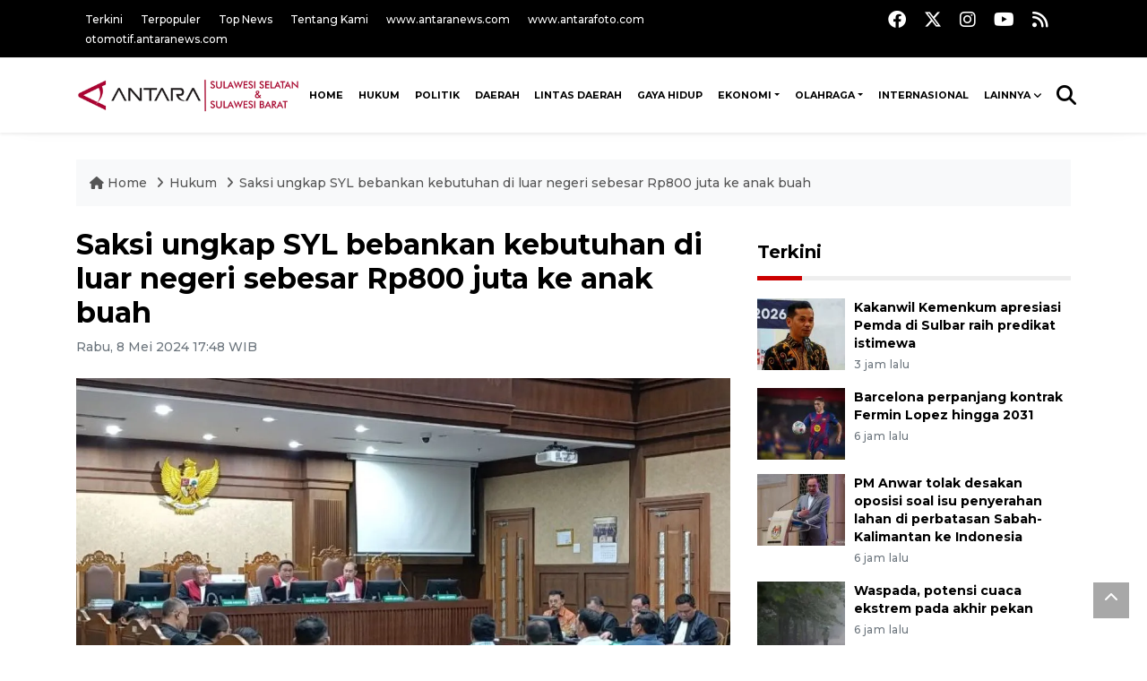

--- FILE ---
content_type: text/html; charset=UTF-8
request_url: https://makassar.antaranews.com/berita/538101/saksi-ungkap-syl-bebankan-kebutuhan-di-luar-negeri-sebesar-rp800-juta-ke-anak-buah
body_size: 11216
content:
<!DOCTYPE html>
<html lang="id">
	<head>
	<meta charset="utf-8">
	<title>Saksi ungkap SYL bebankan kebutuhan di luar negeri sebesar Rp800 juta ke anak buah - ANTARA News Makassar</title>
<meta name="keywords" content="syl, syahrul yasin limpo, pemerasan, kementan, gratifikasi" />
<meta name="description" content="Saksi kasus Menteri Pertanian periode 2019-2023 Syahrul Yasin Limpo (SYL), Hermanto menyampaikan SYL membebankan kebutuhannya saat bepergian ke luar negeri sebesar Rp800 juta ANTARA News makassar 4 ..." />
<meta property="og:title" content="Saksi ungkap SYL bebankan kebutuhan di luar negeri sebesar Rp800 juta ke anak buah" />
<meta property="og:description" content="Saksi kasus Menteri Pertanian periode 2019-2023 Syahrul Yasin Limpo (SYL), Hermanto menyampaikan SYL membebankan kebutuhannya saat bepergian ke luar negeri sebesar Rp800 juta ANTARA News makassar 4 ..." />
<meta property="og:image" content="https://cdn.antaranews.com/cache/1200x800/2024/05/08/1000023066_1.jpg" />
<link rel="preload" as="image" href="https://cdn.antaranews.com/cache/1200x800/2024/05/08/1000023066_1.jpg.webp" imagesrcset="https://cdn.antaranews.com/cache/360x240/2024/05/08/1000023066_1.jpg.webp 360w, .webp 800w, https://cdn.antaranews.com/cache/1200x800/2024/05/08/1000023066_1.jpg.webp 1200w" />
<link rel="amphtml" href="https://makassar.antaranews.com/amp/berita/538101/saksi-ungkap-syl-bebankan-kebutuhan-di-luar-negeri-sebesar-rp800-juta-ke-anak-buah" />
<meta itemprop="datePublished" content="Sat, 31 Jan 2026 13:05:52 +0700" />
<meta property="og:site_name" content="Antara News Makassar" />
<meta property="og:locale" content="id_ID" />
<meta property="article:section" content="Indonesia" />
<link rel="image_src" href="https://cdn.antaranews.com/cache/800x533/2024/05/08/1000023066_1.jpg" />
<link rel="dns-prefetch" href="twitter.com">
<meta name="twitter:card" content="summary_large_image">
<meta name="twitter:site" content="@antaramakassar">
<meta name="twitter:creator" content="@antaramakassar">
<meta name="twitter:title" content="Saksi ungkap SYL bebankan kebutuhan di luar negeri sebesar Rp800 juta ke anak buah">
<meta name="twitter:description" content="Saksi kasus Menteri Pertanian periode 2019-2023 Syahrul Yasin Limpo (SYL), Hermanto menyampaikan SYL membebankan kebutuhannya saat bepergian ke luar negeri sebesar Rp800 juta ANTARA News makassar 4 ...">
<meta name="twitter:image" content="https://cdn.antaranews.com/cache/800x533/2024/05/08/1000023066_1.jpg">
<script type="application/ld+json">{"@context":"https://schema.org","@type":"NewsArticle","headline":"Saksi ungkap SYL bebankan kebutuhan di luar negeri sebesar Rp800 juta ke anak buah","mainEntityOfPage":{"@type":"WebPage","@id":"https://makassar.antaranews.com/berita/538101/saksi-ungkap-syl-bebankan-kebutuhan-di-luar-negeri-sebesar-rp800-juta-ke-anak-buah"},"url":"https://makassar.antaranews.com/berita/538101/saksi-ungkap-syl-bebankan-kebutuhan-di-luar-negeri-sebesar-rp800-juta-ke-anak-buah","image":{"@type":"ImageObject","url":"https://cdn.antaranews.com/cache/1200x800/2024/05/08/1000023066_1.jpg","height":800,"width":1200},"dateCreated":"2026-01-31T13:05:52+07:00","datePublished":"2026-01-31T13:05:52+07:00","dateModified":"2026-01-31T13:05:52+07:00","articleSection":"News","creator":{"@type":"Person","name":"Agatha Olivia Victoria"},"author":{"@type":"Person","name":"Anwar Maga"},"keywords":["SYL","Syahrul Yasin Limpo","Pemerasan","Kementan","Gratifikasi"],"publisher":{"@type":"Organization","name":"ANTARA Makassar","logo":{"@type":"ImageObject","url":"https://makassar.antaranews.com/img/makassar.antaranews.com2.png","width":353,"height":60}},"description":"Saksi kasus Menteri Pertanian periode 2019-2023 Syahrul Yasin Limpo (SYL), Hermanto menyampaikan SYL membebankan kebutuhannya saat bepergian ke luar negeri sebesar Rp800 juta ANTARA News makassar 4 ..."}</script>	<meta name="author" content="antaranews.com">
	<meta name="viewport" content="width=device-width, initial-scale=1">
		<link rel="manifest" href="">
	<!-- favicon.ico in the root directory -->
	<link rel="shortcut icon" href="https://static.antaranews.com/img/favicon/favicon.ico" type="image/x-icon" />
	<link rel="apple-touch-icon" sizes="57x57" href="https://static.antaranews.com/img/favicon/apple-icon-57x57.png" />
	<link rel="apple-touch-icon" sizes="60x60" href="https://static.antaranews.com/img/favicon/apple-icon-60x60.png" />
	<link rel="apple-touch-icon" sizes="72x72" href="https://static.antaranews.com/img/favicon/apple-icon-72x72.png" />
	<link rel="apple-touch-icon" sizes="76x76" href="https://static.antaranews.com/img/favicon/apple-icon-76x76.png" />
	<link rel="apple-touch-icon" sizes="114x114" href="https://static.antaranews.com/img/favicon/apple-icon-114x114.png" />
	<link rel="apple-touch-icon" sizes="120x120" href="https://static.antaranews.com/img/favicon/apple-icon-120x120.png" />
	<link rel="apple-touch-icon" sizes="144x144" href="https://static.antaranews.com/img/favicon/apple-icon-144x144.png" />
	<link rel="apple-touch-icon" sizes="152x152" href="https://static.antaranews.com/img/favicon/apple-icon-152x152.png" />
	<link rel="apple-touch-icon" sizes="180x180" href="https://static.antaranews.com/img/favicon/apple-icon-180x180.png" />
	<link rel="icon" type="image/png" sizes="192x192"  href="https://static.antaranews.com/img/favicon/android-icon-192x192.png" />
	<link rel="icon" type="image/png" sizes="32x32" href="https://static.antaranews.com/img/favicon/favicon-32x32.png" />
	<link rel="icon" type="image/png" sizes="96x96" href="https://static.antaranews.com/img/favicon/favicon-96x96.png" />
	<link rel="icon" type="image/png" sizes="16x16" href="https://static.antaranews.com/img/favicon/favicon-16x16.png" />
	<link rel="manifest" href="" />
	<meta name="msapplication-TileColor" content="#ffffff" />
	<meta name="msapplication-TileImage" content="https://static.antaranews.com/img/favicon/ms-icon-144x144.png" />
	<meta name="theme-color" content="#ffffff" />
	<link href="https://static.antaranews.com" rel="preconnect" />
	<link href="https://img.antaranews.com" rel="preconnect" />
	<link href="https://fonts.gstatic.com" rel="preconnect" crossorigin />
	<link href="https://ads.antaranews.com" rel="dns-prefetch" />
	<link href="https://www.google-analytics.com" rel="preconnect" crossorigin />
	<link href="https://www.googletagmanager.com" rel="preconnect" crossorigin />
	<link href="https://www.googletagservices.com" rel="preconnect" crossorigin />
	<link href="https://pagead2.googlesyndication.com" rel="preconnect" crossorigin />
	<link href="https://cdn.antaranews.com" rel="dns-prefetch" />
	<link href="https://cdn.izooto.com" rel="dns-prefetch" crossorigin />
	<link href="https://fonts.googleapis.com/css2?family=Montserrat:ital,wght@0,300;0,500;0,700;1,300;1,500&display=swap" rel="preload" as="style" crossorigin />
	<link href="https://fonts.googleapis.com/css2?family=Montserrat:ital,wght@0,300;0,500;0,700;1,300;1,500&display=swap" rel="stylesheet" crossorigin />
	<link href="https://cdnjs.cloudflare.com/ajax/libs/font-awesome/6.4.2/css/all.min.css" rel="preload" as="style" crossorigin />
	<link href="https://makassar.antaranews.com/assets/css/style.css?v=1.13" rel="stylesheet">
	<link href="https://makassar.antaranews.com/assets/css/custom.css?v=1.12" rel="stylesheet">
	<link href="https://makassar.antaranews.com/css/addstyle.css?v=1.35" rel="stylesheet">
	<link href="https://makassar.antaranews.com/assets/css/perfect-scrollbar.css" rel="stylesheet">
	<link href="https://makassar.antaranews.com/assets/css/shareon.min.css" rel="stylesheet">
</head><body>
<header>

	<div class="topbar d-none d-sm-block">
			<div class="container">
					<div class="row">
							<div class="col-sm-12 col-md-9">
								<div class="list-unstyled topbar-left">
									<ul class="topbar-link">
										<li><a href="https://makassar.antaranews.com/terkini" title="Berita Terkini" class="">Terkini</a></li>
										<li><a href="https://makassar.antaranews.com/terpopuler" title="Berita Terpopuler">Terpopuler</a></li>
										<li><a href="https://makassar.antaranews.com/top-news" title="Berita Top News">Top News</a></li>
										<li><a href="/tentang-kami" title="Tentang Kami Makassar ">Tentang Kami</a></li>
										<li><a href="https://www.antaranews.com" title="ANTARA News" target="_blank">www.antaranews.com</a></li>
										<li><a href="https://www.antarafoto.com" title="ANTARA Foto" target="_blank">www.antarafoto.com</a></li>
										<li><a href="https://otomotif.antaranews.com" title="ANTARA Otomotif" target="_blank">otomotif.antaranews.com</a></li>
									</ul>
								</div>
							</div>
														<div class="col-sm-12 col-md-3">
								<div class="list-unstyled topbar-right">
									<ul class="topbar-sosmed">
										<li><a href="https://www.facebook.com/pages/Antara-Makassar/142865629222678" title="Facebook ANTARA Makassar"><i class="fa-brands fa-facebook fa-lg"></i></a></li>
										<li><a href="https://twitter.com/antaramakassar" title="Twitter ANTARA Makassar"><i class="fa-brands fa-x-twitter fa-lg"></i></a></li>
										<li><a href="https://www.instagram.com/antarasulawesiselatan/" title="Instagram ANTARA"><i class="fa-brands fa-instagram fa-lg"></i></a></li>
										<li><a href="https://www.youtube.com/@antaratvsulsel367" title="Youtube ANTARA"><i class="fa-brands fa-youtube fa-lg"></i></a></li>
										<li><a href="/rss/"><i class="fa fa-rss fa-lg" title="RSS ANTARA"></i></a></li>
									</ul>
								</div>
							</div>
					</div>
			</div>
	</div>	
	<div class="navigation-wrap navigation-shadow bg-white">
		<nav class="navbar navbar-hover navbar-expand-lg navbar-soft">
			<div class="container">
				<div class="offcanvas-header">
					<div data-toggle="modal" data-target="#modal_aside_right" class="btn-md">
						<span class="navbar-toggler-icon"></span>
					</div>
				</div>
				<figure class="mb-0 mx-auto">
					<a href="/" title="ANTARA News Makassar ">
						<img class="logoimg" src="/img/makassar.antaranews.com2.png" alt="ANTARA News Makassar ">
					</a>
				</figure>
				<div class="collapse navbar-collapse justify-content-between" id="main_nav99">
					<ul class="navbar-nav ml-auto" style="">
						<li class="nav-item">
							<a class="nav-link fontsnol68rem paddingnav" href="https://makassar.antaranews.com" title="" >HOME</a>
						</li>
						<!--
						<li class="nav-item">
							<a class="nav-link" style="font-size:0.8rem;" href="/nusantara" title="" >NUSANTARA</a>
						</li>
						
						<li class="nav-item">
							<a class="nav-link" style="font-size:0.8rem;" href="/nasional" title="" >NASIONAL</a>
						</li>
						-->
					<li class="nav-item">
											<a class="nav-link fontsnol68rem paddingnav" href="https://makassar.antaranews.com/hukum" title="Hukum" >Hukum</a>
										</li><li class="nav-item">
											<a class="nav-link fontsnol68rem paddingnav" href="https://makassar.antaranews.com/politik" title="Politik" >Politik</a>
										</li><li class="nav-item">
											<a class="nav-link fontsnol68rem paddingnav" href="https://makassar.antaranews.com/daerah" title="Daerah" >Daerah</a>
										</li><li class="nav-item">
											<a class="nav-link fontsnol68rem paddingnav" href="https://makassar.antaranews.com/lintas-daerah" title="Lintas Daerah" >Lintas Daerah</a>
										</li><li class="nav-item">
											<a class="nav-link fontsnol68rem paddingnav" href="https://makassar.antaranews.com/gaya-hidup" title="Gaya Hidup" >Gaya Hidup</a>
										</li><li class="nav-item dropdown">
										<a class="nav-link dropdown-toggle fontsnol68rem paddingnav" href="https://makassar.antaranews.com/ekonomi" title="Ekonomi">Ekonomi</a><ul class="dropdown-menu dropdown-menu-left"><li><a class="dropdown-item" href="https://makassar.antaranews.com/ekonomi/jasa" title="Jasa">Jasa</a></li><li><a class="dropdown-item" href="https://makassar.antaranews.com/ekonomi/bisnis" title="Bisnis">Bisnis</a></li><li><a class="dropdown-item" href="https://makassar.antaranews.com/ekonomi/wisata" title="Wisata">Wisata</a></li><li><a class="dropdown-item" href="https://makassar.antaranews.com/ekonomi/kuliner" title="Kuliner">Kuliner</a></li></ul>
											</li><li class="nav-item dropdown">
										<a class="nav-link dropdown-toggle fontsnol68rem paddingnav" href="https://makassar.antaranews.com/olahraga" title="Olahraga">Olahraga</a><ul class="dropdown-menu dropdown-menu-left"><li><a class="dropdown-item" href="https://makassar.antaranews.com/olahraga/umum" title="Umum">Umum</a></li><li><a class="dropdown-item" href="https://makassar.antaranews.com/olahraga/cabang-olahraga" title="Cabang Olahraga">Cabang Olahraga</a></li></ul>
											</li><li class="nav-item">
											<a class="nav-link fontsnol68rem paddingnav" href="https://makassar.antaranews.com/internasional" title="Internasional" >Internasional</a>
										</li>						
						<!--
						<li class="nav-item">
							<a class="nav-link" style="font-size:0.8rem;" href="/foto" title="" >FOTO</a>
						</li>
						
						<li class="nav-item">
							<a class="nav-link" style="font-size:0.8rem;" href="/video" title="" >VIDEO</a>
						</li>
						-->
								
								<li class="nav-item dropdown">
								<a class="nav-link dropdown-toggle fontsnol68rem paddingnav" href="#" data-toggle="dropdown">Lainnya</a>
								<ul class="dropdown-menu dropdown-menu-left">
									
									<li><a class="dropdown-item" href="https://makassar.antaranews.com/sejagat" title="Sejagat">Sejagat</a></li>
									<li><a class="dropdown-item" href="https://makassar.antaranews.com/artikel" title="Artikel">Artikel</a></li>
									<li><a class="dropdown-item" href="https://makassar.antaranews.com/nasional" title="Nasional">Nasional</a></li>
									<li><a class="dropdown-item" href="https://makassar.antaranews.com/nusantara" title="Nusantara">Nusantara</a></li>
									<li><a class="dropdown-item" href="/rilis-pers" title="Rilis Pers">Rilis Pers</a></li>
									<li><a class="dropdown-item" href="https://makassar.antaranews.com/foto" title="Foto">Foto</a></li>
									<li><a class="dropdown-item" href="https://makassar.antaranews.com/video" title="Video">Video</a></li>
									
									</ul>
								</li>
							
					</ul>

					<!-- Search bar.// -->
					<ul class="navbar-nav ">
						<li class="nav-item search hidden-xs hidden-sm">
						<a class="nav-link" href="#"><i class="fa fa-search fa-2xl"></i></a></li>
					</ul>
					<!-- Search content bar.// -->
					<div class="top-search navigation-shadow">
						<div class="container">
							<div class="input-group">
								<form method="get" action="https://makassar.antaranews.com/search">
									<div class="row no-gutters mt-3">
										<div class="col">
											<input name="q" class="form-control border-secondary border-right-0 rounded-0" type="search" value="" placeholder="Kata Kunci" id="q">
										</div>
										<div class="col-auto">
											<button type="submit" class="btn btn-outline-secondary border-left-0 rounded-0 rounded-right btn-search" aria-label="Cari">
												<i class="fa fa-search fa-2xl"></i>
											</button>
										</div>
									</div>
								</form>
							</div>
						</div>
					</div>
				</div>
			</div>
		</nav>	</div>

	<div id="modal_aside_right" class="modal fixed-left fade" tabindex="-1" role="dialog">
		<div class="modal-dialog modal-dialog-aside" role="document">
			<div class="modal-content">
				<div class="modal-header">
					<div class="widget__form-search-bar  ">
						<form method="get" action="/search">
						<div class="row no-gutters">
								<div class="col">
									<input name="q" class="form-control border-secondary border-right-0 rounded-0" type="search" value="" placeholder="Kata Kunci" id="q">
								</div>
								<div class="col-auto">
										<button class="btn btn-outline-secondary border-left-0 rounded-0 rounded-right">
												<i class="fa fa-search"></i>
										</button>
								</div>
						</div>
						</form>
					</div>
					<button type="button" class="close" data-dismiss="modal" aria-label="Close">
							<span aria-hidden="true">&times;</span>
					</button>
				</div>
				<div class="modal-body">
					<nav class="list-group list-group-flush">
							<ul class="navbar-nav ">
									<li class="nav-item"><a class="nav-link  text-dark" href="https://makassar.antaranews.com/hukum" title="Hukum" >HUKUM</a></li><li class="nav-item"><a class="nav-link  text-dark" href="https://makassar.antaranews.com/politik" title="Politik" >POLITIK</a></li><li class="nav-item"><a class="nav-link  text-dark" href="https://makassar.antaranews.com/daerah" title="Daerah" >DAERAH</a></li><li class="nav-item"><a class="nav-link  text-dark" href="https://makassar.antaranews.com/lintas-daerah" title="Lintas Daerah" >LINTAS DAERAH</a></li><li class="nav-item"><a class="nav-link  text-dark" href="https://makassar.antaranews.com/gaya-hidup" title="Gaya Hidup" >GAYA HIDUP</a></li><li class="nav-item"><a class="nav-link  text-dark" href="https://makassar.antaranews.com/ekonomi" title="Ekonomi" >EKONOMI</a></li><li class="nav-item"><a class="nav-link  text-dark" href="https://makassar.antaranews.com/olahraga" title="Olahraga" >OLAHRAGA</a></li><li class="nav-item"><a class="nav-link  text-dark" href="https://makassar.antaranews.com/internasional" title="Internasional" >INTERNASIONAL</a></li><li class="nav-item"><a class="nav-link  text-dark" href="https://makassar.antaranews.com/sejagat" title="Sejagat" >SEJAGAT</a></li><li class="nav-item"><a class="nav-link  text-dark" href="https://makassar.antaranews.com/artikel" title="Artikel" >ARTIKEL</a></li>							</ul>
					</nav>
				</div>
				<div class="modal-footer">
						<p>&copy; 2026</p>
				</div>
			</div>
    </div>	</div>
</header>	
<section class="pb-80">
			
	<div id="breadcrumbs" class="container">
		<div class="row">
			<div class="col-md-12">
				<ul class="breadcrumbs bg-light mb-4"><li class="breadcrumbs__item">
							<a href="/" class="breadcrumbs__url">
								<i class="fa fa-home"></i> Home </a>
						</li><li class="breadcrumbs__item">
							<a href="/hukum" class="breadcrumbs__url">Hukum </a>
						</li><li class="breadcrumbs__item">
							<a href="https://makassar.antaranews.com/berita/538101/saksi-ungkap-syl-bebankan-kebutuhan-di-luar-negeri-sebesar-rp800-juta-ke-anak-buah" class="breadcrumbs__url">Saksi ungkap SYL bebankan kebutuhan di luar negeri sebesar Rp800 juta ke anak buah</a>
						</li></ul>
			</div>
		</div>
	</div>
	
	<style>
		.imgnone{display:none;}
		.imgshow{display:block;}
		
		div.post-content img{
		   max-width:none !important;
		   width:auto !important;
		}
		
		
		div.post-content table tr td img {
			display: block;
			margin-right:10px;
			
			float:left;
		}
		
		.figure-image img{ width:730px; height:487px;}
		
	</style>
      <div class="container">
		 <div class="row">
          <div class="col-md-8">
			<div id="print_content">
			 <center><img id="print_log" class="imgnone" alt="Logo Header Antaranews Makassar" src="https://makassar.antaranews.com/img/makassar.antaranews.com2.png"></center>
		     <div style="clear:both;"></div>
		 
			<link rel="stylesheet" href="/css/print.css?v=1.3" type="text/css" media="print">
			<article itemscope itemtype="http://schema.org/NewsArticle">
				<meta itemscope itemprop="mainEntityOfPage" itemType="https://schema.org/WebPage" itemid="https://makassar.antaranews.com/berita/538101/saksi-ungkap-syl-bebankan-kebutuhan-di-luar-negeri-sebesar-rp800-juta-ke-anak-buah">
				 <div itemprop="publisher" itemscope itemtype="https://schema.org/Organization">
					<span itemprop="logo" itemscope itemtype="http://schema.org/ImageObject">
						<meta itemprop="url" content="https://makassar.antaranews.com/img/makassar.antaranews.com2.png">
					</span>
					<meta itemprop="name" content="Antara Makassar">
				 </div>
				 
            <div class="wrap__article-detail">
				<div class="wrap__article-detail-title">
					<h1>Saksi ungkap SYL bebankan kebutuhan di luar negeri sebesar Rp800 juta ke anak buah</h1>
				</div>
				<div class="wrap__article-detail-info">
				
			
				<span itemprop="inLanguage" style="display:none">id</span>
				<span itemprop="keywords" style="display:none">SYL, Syahrul Yasin Limpo, Pemerasan, Kementan, Gratifikasi</span>
				<a itemprop="url" href="https://makassar.antaranews.com/berita/538101/saksi-ungkap-syl-bebankan-kebutuhan-di-luar-negeri-sebesar-rp800-juta-ke-anak-buah"></a>
                <ul class="list-inline">
				   				  
                  <li class="list-inline-item">
					<span class="text-secondary font-weight-normal">
						<time datetime="Wed, 08 May 2024 17:48:04 +0700" itemprop="dateModified" style="display:none;">Rabu, 8 Mei 2024 17:48 WIB</time>
						<i class="fa fa-clock-o"></i>Rabu, 8 Mei 2024 17:48 WIB
					</span>
                  </li>
                </ul>
              </div>
			  
			<center><img id="print_log_img" class="imgnone" alt="Image Print" src="https://cdn.antaranews.com/cache/800x533/2024/05/08/1000023066_1.jpg"></center>
			<div style="clear:both;"></div>
				 
			<div class="wrap__article-detail-image mt-4">
				<figure>
					<picture id="imgfull_ori">
						<source type="image/webp" srcset="https://cdn.antaranews.com/cache/360x240/2024/05/08/1000023066_1.jpg.webp 360w, https://cdn.antaranews.com/cache/800x533/2024/05/08/1000023066_1.jpg.webp 800w, https://cdn.antaranews.com/cache/1200x800/2024/05/08/1000023066_1.jpg.webp 1200w">
						<img class="img-fluid" src="https://cdn.antaranews.com/cache/1200x800/2024/05/08/1000023066_1.jpg" srcset="https://cdn.antaranews.com/cache/360x240/2024/05/08/1000023066_1.jpg 360w, https://cdn.antaranews.com/cache/800x533/2024/05/08/1000023066_1.jpg 800w, https://cdn.antaranews.com/cache/1200x800/2024/05/08/1000023066_1.jpg 1200w" width="1200px" height="800px" alt="Saksi ungkap SYL bebankan kebutuhan di luar negeri sebesar Rp800 juta ke anak buah" />
					</picture>
					<figcaption id="figcap" class="fig-caption text-left wp-caption-text-new">Sidang pemeriksaan saksi kasus pemerasan dan gratifikasi lingkungan Kementerian Pertanian di Pengadilan Tipikor Jakarta, Rabu (08/05/2024). (ANTARA/Agatha Olivia Victoria)</figcaption>
				</figure>
			</div>
			
			<div id="newprintok" class="wrap__article-detail-content post-content">
			<center><img class="imgnone" alt="Logo Header Antaranews Makassar" src="https://makassar.antaranews.com/img/makassar.antaranews.com2.png"></center>
		    <div style="clear:both;"></div>
			<div class="imgnone">
				<div class="mt10 mb10"><h2>Saksi ungkap SYL bebankan kebutuhan di luar negeri sebesar Rp800 juta ke anak buah</h2></div>
				<div>Rabu, 8 Mei 2024 17:48 WIB </div>
				<div class="mt10 mb10"><center><img alt="Image Print" src="https://cdn.antaranews.com/cache/1200x800/2024/05/08/1000023066_1.jpg"></center></div>
				<div class="fig-caption-new mb15"><center><i>Sidang pemeriksaan saksi kasus pemerasan dan gratifikasi lingkungan Kementerian Pertanian di Pengadilan Tipikor Jakarta, Rabu (08/05/2024). (ANTARA/Agatha Olivia Victoria)</i></center></div>
			</div>
			
			<p>Jakarta (ANTARA) - Saksi kasus Menteri Pertanian periode 2019-2023 Syahrul Yasin Limpo (SYL), Hermanto menyampaikan SYL membebankan kebutuhannya saat bepergian ke luar negeri sebesar Rp800 juta kepada para anak buahnya di Kementerian Pertanian (Kementan).</p><p>Hermanto, yang merupakan Sekretaris Direktorat Jenderal Prasarana dan Sarana Pertanian (PSP) Kementan itu, menyebutkan kebutuhan tersebut meliputi sebanyak Rp600 juta untuk keperluan SYL dan keluarganya saat pergi ke Brasil dan Rp200 juta untuk kebutuhan di Amerika Serikat (AS).</p><p>&quot;Kebutuhan itu dimintakan ke PSP. Tapi ada ke Direktorat lain juga sepengetahuan saya, namun saya tidak tahu jumlahnya,&quot; kata Hermanto dalam sidang pemeriksaan saksi di Pengadilan Tindak Pidana Korupsi (Tipikor) Jakarta, Rabu.</p><p>Untuk memenuhi kebutuhan SYL di luar negeri itu, ia mengatakan seluruh pejabat hingga pegawai melakukan patungan dengan membagi rata uang yang diminta agar tidak ada yang lebih besar maupun lebih kecil.</p><p>Dia menjelaskan permintaan kebutuhan SYL di Brasil maupun AS tersebut diutarakan oleh Sekretaris Jenderal Kementan periode 2021-2023 Kasdi Subagyono melalui Direktur Jenderal PSP Kementan Ali Jamil, barulah kepada dirinya.</p><p>&quot;Namun kadang-kadang Pak Sekjen juga langsung ke saya telpon minta juga, biasanya begitu mekanismenya,&quot; ungkapnya.</p><p class="ads_antaranews"><script async src="https://pagead2.googlesyndication.com/pagead/js/adsbygoogle.js?client=ca-pub-7452133798636650" crossorigin="anonymous"></script>
				<!-- Responsive Ads -->
				<ins class="adsbygoogle"
						 style="display:block"
						 data-ad-client="ca-pub-7452133798636650"
						 data-ad-slot="2135828508"
						 data-ad-format="auto"
						 data-full-width-responsive="true"></ins>
				<script>
						 (adsbygoogle = window.adsbygoogle || []).push({});
				</script></p><p>Meski diminta untuk memenuhi kebutuhan SYL di luar negeri, Hermanto mengaku tidak mengetahui dengan jelas kegiatan yang dilakukan SYL beserta keluarga di Brazil maupun AS.</p><p>&quot;Hanya menyebut saja untuk kegiatan Pak Menteri dan rombongan ke sana. Saya tidak tahu persis,&quot; tutur Hermanto.</p><p>Sebelumnya, SYL didakwa melakukan pemerasan serta menerima gratifikasi dengan total Rp44,5 miliar dalam kasus dugaan korupsi di Kementan dalam rentang waktu 2020 hingga 2023.</p><p>Pemerasan dilakukan bersama Kasdi Subagyono selaku Sekretaris Jenderal Kementan periode 2021-2023 serta Direktur Alat dan Mesin Pertanian Kementan Tahun 2023 Muhammad Hatta sebagai koordinator pengumpulan uang dari para pejabat eselon I dan jajarannya, antara lain untuk membayarkan kebutuhan pribadi SYL.</p><p>SYL didakwa melanggar Pasal 12 huruf e <em>juncto</em> Pasal 18 Undang-Undang Nomor 31 Tahun 1999 tentang Pemberantasan Tindak Pidana Korupsi sebagaimana telah diubah dengan UU Nomor 20 Tahun 2001 jo Pasal 55 ayat (1) ke-1 Kitab Undang-undang Hukum Pidana (KUHP) jo Pasal 64 ayat (1) KUHP.</p></p>			<br />
			<br />
						
			  <p class="text-muted mt-2 small">
			    									<span>Pewarta : <span itemprop="author">Agatha Olivia Victoria</span>			
									 
				<br />
								   Editor: <span itemprop="editor">
					Anwar Maga				</span>
				<br />
				COPYRIGHT &copy; <span itemprop="copyrightHolder">ANTARA</span> <span itemprop="copyrightYear">2026</span>
             </p>
			  				
					</div>
				</div>
			</article>
		</div>
		
			<div class="share-wrapper shareon mb-4 float-left">
				<a class="facebook" data-title="Bagikan di Facebook"></a>
				<a class="twitter" data-title="Bagikan di Twitter"></a>
				<a class="whatsapp" data-title="Bagikan via Whatsapp"></a>
				<a class="telegram" data-title="Bagikan via Telegram"></a>
				<a class="pinterest" data-title="Bagikan di Pinterest"></a>
				<a class="linkedin" data-title="Bagikan via Linkedin"></a>
				<a class="viber" data-title="Bagikan di Viber"></a>
				<a class="vkontakte" data-title="Bagikan di Vkontakte"></a>
				<a class="copy-url" data-title="Salin URL"></a>
			</div>	
			<div class="float-left" style="margin-top:3px; margin-left:3px; border-radius:3px; background-color:#333; padding:5px 10px 5px 10px; font-size:18px;">
				<!--<div id="newprint"><a href="#" class="fontwhite" onclick="printDiv('newprintok')" /><i class="fa fa-print" aria-hidden="true"></i></a> </div>-->
				<div id="newprint"><span style="cursor:pointer;" id="but_print2" class="fontwhite"><i class="fa fa-print fontwhite" aria-hidden="true"></i></span></div>
			</div>	
			<!--
			<div class="float-right mt10"><span style="cursor:pointer;" id="but_print2"><i class="fa fa-print" aria-hidden="true"></i> Cetak</span></div>
			-->
			<div class="clearb"></div>
			<script>
				
				function printDiv(divId) {
				 var printContents = document.getElementById(divId).innerHTML;
				 var originalContents = document.body.innerHTML;

				 document.body.innerHTML = printContents;

				 window.print();

				 document.body.innerHTML = originalContents;
				}
						
			
			</script>
			<!--
			<div class="blog-tags">
              <ul class="list-inline">
                <li class="list-inline-item">
                  <i class="fa fa-tags">
                  </i>
                </li><li class="list-inline-item"><a href="https://beta.antaranews.com/tag/gibran" title="Gibran">Gibran</a></li><li class="list-inline-item"><a href="https://beta.antaranews.com/tag/program-prioritas" title="program prioritas">program prioritas</a></li></ul>
            </div>
			
			<div id="videoContent"></div>
			-->
			
			<div class="wrapper__list__article mb-0 mt-2">
					<h4 class="border_section">Berita Terkait</h4>
					<div class="row">
						<div class="clearfix"></div><div class="col-md-4">
						<div class="mb-4">
							<div class="article__entry">
								<div class="article__image position-relative">
									<a href="https://makassar.antaranews.com/berita/612197/kpk-panggil-putra-syl-sebagai-saksi-dugaan-tppu-di-kementan" title="KPK panggil putra SYL sebagai saksi dugaan TPPU di Kementan" ><picture>
				<source type="image/webp" data-srcset="https://cdn.antaranews.com/cache/270x180/2024/07/11/antarafoto-terdakwa-korupsi-kementan-dituntut-10-4-tahun-110724-adm-10_1.jpg.webp">
				<img data-src="https://cdn.antaranews.com/cache/270x180/2024/07/11/antarafoto-terdakwa-korupsi-kementan-dituntut-10-4-tahun-110724-adm-10_1.jpg" class="img-fluid lazyload" alt="KPK panggil putra SYL sebagai saksi dugaan TPPU di Kementan">
			</picture></a>
								</div>
								<div class="article__content">
									<h3 class="post_title post_title_small"><a href="https://makassar.antaranews.com/berita/612197/kpk-panggil-putra-syl-sebagai-saksi-dugaan-tppu-di-kementan" title="KPK panggil putra SYL sebagai saksi dugaan TPPU di Kementan" >KPK panggil putra SYL sebagai saksi dugaan TPPU di Kementan</a></h3>
									<ul class="list-inline">
										<li class="list-inline-item"><span class="text-secondary">05 November 2025 13:45 WIB</span></li>
									</ul>
								</div>
							</div>
						</div>
					</div><div class="col-md-4">
						<div class="mb-4">
							<div class="article__entry">
								<div class="article__image position-relative">
									<a href="https://makassar.antaranews.com/berita/612089/kpk-panggil-10-saksi-di-makassar-terkait-kasus-syl" title="KPK panggil 10 saksi di Makassar terkait kasus SYL" ><picture>
				<source type="image/webp" data-srcset="https://cdn.antaranews.com/cache/270x180/2025/05/14/antarafoto-sidang-lanjutan-syahrul-yasin-limpo-070724-adm-4.jpg.webp">
				<img data-src="https://cdn.antaranews.com/cache/270x180/2025/05/14/antarafoto-sidang-lanjutan-syahrul-yasin-limpo-070724-adm-4.jpg" class="img-fluid lazyload" alt="KPK panggil 10 saksi di Makassar terkait kasus SYL">
			</picture></a>
								</div>
								<div class="article__content">
									<h3 class="post_title post_title_small"><a href="https://makassar.antaranews.com/berita/612089/kpk-panggil-10-saksi-di-makassar-terkait-kasus-syl" title="KPK panggil 10 saksi di Makassar terkait kasus SYL" >KPK panggil 10 saksi di Makassar terkait kasus SYL</a></h3>
									<ul class="list-inline">
										<li class="list-inline-item"><span class="text-secondary">04 November 2025 15:28 WIB</span></li>
									</ul>
								</div>
							</div>
						</div>
					</div><div class="col-md-4">
						<div class="mb-4">
							<div class="article__entry">
								<div class="article__image position-relative">
									<a href="https://makassar.antaranews.com/berita/591801/kpk-panggil-staf-sekjen-kementan-periode-2021-2023-terkait-kasus-dugaan-tppu-syl" title="KPK panggil Staf Sekjen Kementan periode 2021-2023 terkait kasus dugaan TPPU SYL" ><picture>
				<source type="image/webp" data-srcset="https://cdn.antaranews.com/cache/270x180/2025/05/07/IMG_5442.jpg.webp">
				<img data-src="https://cdn.antaranews.com/cache/270x180/2025/05/07/IMG_5442.jpg" class="img-fluid lazyload" alt="KPK panggil Staf Sekjen Kementan periode 2021-2023 terkait kasus dugaan TPPU SYL">
			</picture></a>
								</div>
								<div class="article__content">
									<h3 class="post_title post_title_small"><a href="https://makassar.antaranews.com/berita/591801/kpk-panggil-staf-sekjen-kementan-periode-2021-2023-terkait-kasus-dugaan-tppu-syl" title="KPK panggil Staf Sekjen Kementan periode 2021-2023 terkait kasus dugaan TPPU SYL" >KPK panggil Staf Sekjen Kementan periode 2021-2023 terkait kasus dugaan TPPU SYL</a></h3>
									<ul class="list-inline">
										<li class="list-inline-item"><span class="text-secondary">07 May 2025 14:04 WIB</span></li>
									</ul>
								</div>
							</div>
						</div>
					</div><div class="clearfix"></div><div class="col-md-4">
						<div class="mb-4">
							<div class="article__entry">
								<div class="article__image position-relative">
									<a href="https://makassar.antaranews.com/berita/591145/kpk-panggil-pejabat-bpk-terkait-kasus-dugaan-tppu-syl" title="KPK panggil pejabat BPK terkait kasus dugaan TPPU SYL" ><picture>
				<source type="image/webp" data-srcset="https://cdn.antaranews.com/cache/270x180/2025/04/17/IMG_4673.jpg.webp">
				<img data-src="https://cdn.antaranews.com/cache/270x180/2025/04/17/IMG_4673.jpg" class="img-fluid lazyload" alt="KPK panggil pejabat BPK terkait kasus dugaan TPPU SYL">
			</picture></a>
								</div>
								<div class="article__content">
									<h3 class="post_title post_title_small"><a href="https://makassar.antaranews.com/berita/591145/kpk-panggil-pejabat-bpk-terkait-kasus-dugaan-tppu-syl" title="KPK panggil pejabat BPK terkait kasus dugaan TPPU SYL" >KPK panggil pejabat BPK terkait kasus dugaan TPPU SYL</a></h3>
									<ul class="list-inline">
										<li class="list-inline-item"><span class="text-secondary">29 April 2025 14:59 WIB</span></li>
									</ul>
								</div>
							</div>
						</div>
					</div><div class="col-md-4">
						<div class="mb-4">
							<div class="article__entry">
								<div class="article__image position-relative">
									<a href="https://makassar.antaranews.com/berita/589897/kpk-panggil-pegawai-visi-law-office-sebagai-saksi-terkait-kasus-dugaan-tppu-syahrul-yasin-limpo" title="KPK panggil pegawai Visi Law Office sebagai saksi terkait kasus dugaan TPPU Syahrul Yasin Limpo" ><picture>
				<source type="image/webp" data-srcset="https://cdn.antaranews.com/cache/270x180/2025/04/14/IMG_4493.jpg.webp">
				<img data-src="https://cdn.antaranews.com/cache/270x180/2025/04/14/IMG_4493.jpg" class="img-fluid lazyload" alt="KPK panggil pegawai Visi Law Office sebagai saksi terkait kasus dugaan TPPU Syahrul Yasin Limpo">
			</picture></a>
								</div>
								<div class="article__content">
									<h3 class="post_title post_title_small"><a href="https://makassar.antaranews.com/berita/589897/kpk-panggil-pegawai-visi-law-office-sebagai-saksi-terkait-kasus-dugaan-tppu-syahrul-yasin-limpo" title="KPK panggil pegawai Visi Law Office sebagai saksi terkait kasus dugaan TPPU Syahrul Yasin Limpo" >KPK panggil pegawai Visi Law Office sebagai saksi terkait kasus dugaan TPPU Syahrul Yasin Limpo</a></h3>
									<ul class="list-inline">
										<li class="list-inline-item"><span class="text-secondary">16 April 2025 14:59 WIB</span></li>
									</ul>
								</div>
							</div>
						</div>
					</div><div class="col-md-4">
						<div class="mb-4">
							<div class="article__entry">
								<div class="article__image position-relative">
									<a href="https://makassar.antaranews.com/berita/587793/pengacara-febri-diansyah-membantah-dugaan-honor-dari-syl-merupakan-hasil-korupsi" title="Pengacara Febri Diansyah membantah dugaan honor dari SYL merupakan hasil korupsi" ><picture>
				<source type="image/webp" data-srcset="https://cdn.antaranews.com/cache/270x180/2023/10/12/antarafoto-febri-diansyah-mendatangi-kpk-12102023-ada-3.jpg.webp">
				<img data-src="https://cdn.antaranews.com/cache/270x180/2023/10/12/antarafoto-febri-diansyah-mendatangi-kpk-12102023-ada-3.jpg" class="img-fluid lazyload" alt="Pengacara Febri Diansyah membantah dugaan honor dari SYL merupakan hasil korupsi">
			</picture></a>
								</div>
								<div class="article__content">
									<h3 class="post_title post_title_small"><a href="https://makassar.antaranews.com/berita/587793/pengacara-febri-diansyah-membantah-dugaan-honor-dari-syl-merupakan-hasil-korupsi" title="Pengacara Febri Diansyah membantah dugaan honor dari SYL merupakan hasil korupsi" >Pengacara Febri Diansyah membantah dugaan honor dari SYL merupakan hasil korupsi</a></h3>
									<ul class="list-inline">
										<li class="list-inline-item"><span class="text-secondary">22 March 2025 5:55 WIB</span></li>
									</ul>
								</div>
							</div>
						</div>
					</div><div class="clearfix"></div><div class="col-md-4">
						<div class="mb-4">
							<div class="article__entry">
								<div class="article__image position-relative">
									<a href="https://makassar.antaranews.com/berita/585661/kpk-segera-mengeksekusi-syl-setelah-kasasi-ditolak-ma" title="KPK segera mengeksekusi SYL setelah kasasi ditolak MA" ><picture>
				<source type="image/webp" data-srcset="https://cdn.antaranews.com/cache/270x180/2024/07/11/42.jpg.webp">
				<img data-src="https://cdn.antaranews.com/cache/270x180/2024/07/11/42.jpg" class="img-fluid lazyload" alt="KPK segera mengeksekusi SYL setelah kasasi ditolak MA">
			</picture></a>
								</div>
								<div class="article__content">
									<h3 class="post_title post_title_small"><a href="https://makassar.antaranews.com/berita/585661/kpk-segera-mengeksekusi-syl-setelah-kasasi-ditolak-ma" title="KPK segera mengeksekusi SYL setelah kasasi ditolak MA" >KPK segera mengeksekusi SYL setelah kasasi ditolak MA</a></h3>
									<ul class="list-inline">
										<li class="list-inline-item"><span class="text-secondary">03 March 2025 5:55 WIB</span></li>
									</ul>
								</div>
							</div>
						</div>
					</div><div class="col-md-4">
						<div class="mb-4">
							<div class="article__entry">
								<div class="article__image position-relative">
									<a href="https://makassar.antaranews.com/berita/567417/kpk-memeriksa-auditor-utama-bpk-soal-predikat-wtp-kementan" title="KPK memeriksa auditor utama BPK soal predikat WTP Kementan" ><picture>
				<source type="image/webp" data-srcset="https://cdn.antaranews.com/cache/270x180/2024/10/29/1000099523.jpg.webp">
				<img data-src="https://cdn.antaranews.com/cache/270x180/2024/10/29/1000099523.jpg" class="img-fluid lazyload" alt="KPK memeriksa auditor utama BPK soal predikat WTP Kementan">
			</picture></a>
								</div>
								<div class="article__content">
									<h3 class="post_title post_title_small"><a href="https://makassar.antaranews.com/berita/567417/kpk-memeriksa-auditor-utama-bpk-soal-predikat-wtp-kementan" title="KPK memeriksa auditor utama BPK soal predikat WTP Kementan" >KPK memeriksa auditor utama BPK soal predikat WTP Kementan</a></h3>
									<ul class="list-inline">
										<li class="list-inline-item"><span class="text-secondary">30 October 2024 13:14 WIB, 2024</span></li>
									</ul>
								</div>
							</div>
						</div>
					</div><div class="col-md-4">
						<div class="mb-4">
							<div class="article__entry">
								<div class="article__image position-relative">
									<a href="https://makassar.antaranews.com/berita/563490/kpk-panggil-plt-sekjen-kementan-ali-jamil-terkait-kasus-perangkat-xray" title="KPK panggil Plt Sekjen Kementan Ali Jamil terkait kasus perangkat xray" ><picture>
				<source type="image/webp" data-srcset="https://cdn.antaranews.com/cache/270x180/2024/10/07/WhatsApp-Image-2024-10-07-at-14.16.05.jpeg.webp">
				<img data-src="https://cdn.antaranews.com/cache/270x180/2024/10/07/WhatsApp-Image-2024-10-07-at-14.16.05.jpeg" class="img-fluid lazyload" alt="KPK panggil Plt Sekjen Kementan Ali Jamil terkait kasus perangkat xray">
			</picture></a>
								</div>
								<div class="article__content">
									<h3 class="post_title post_title_small"><a href="https://makassar.antaranews.com/berita/563490/kpk-panggil-plt-sekjen-kementan-ali-jamil-terkait-kasus-perangkat-xray" title="KPK panggil Plt Sekjen Kementan Ali Jamil terkait kasus perangkat xray" >KPK panggil Plt Sekjen Kementan Ali Jamil terkait kasus perangkat xray</a></h3>
									<ul class="list-inline">
										<li class="list-inline-item"><span class="text-secondary">07 October 2024 15:45 WIB, 2024</span></li>
									</ul>
								</div>
							</div>
						</div>
					</div>					</div>
			</div>
		
		
            <!-- Comment  -->
			<!--
            <div id="comments" class="comments-area">
              <div class="comment-respond">
                <h3 class="comment-reply-title">Kirim Komentar</h3>
                <form class="comment-form">
                  <p class="comment-form-comment">
                    <label for="comment"></label>
                    <textarea name="comment" id="comment" cols="45" rows="3" maxlength="1000" required="required"></textarea>
                  </p>
                  <p class="form-submit mb-0">
                    <input type="submit" name="submit-comment" id="submit-comment" class="submit" value="Kirim"> <span class="text-muted font-italic">Komentar menjadi tanggung jawab anda sesuai UU ITE</span>
                  </p>
                </form>
              </div>
            </div>
			-->
            <!-- Comment -->
          </div>
		  
            <div class="col-md-4">
					<div class="tac mb15">
			</div>
	
	<aside class="wrapper__list__article">
		<h4 class="border_section"><a href="/terkini" title="Terkini">Terkini</a></h4>
				<div class="wrapper__list-number"><div class="mb-3">
						<div class="card__post card__post-list">
							<div class="image-sm position-relative">
								<a href="https://makassar.antaranews.com/berita/620690/kakanwil-kemenkum-apresiasi-pemda-di-sulbar-raih-predikat-istimewa" title="Kakanwil Kemenkum apresiasi Pemda di Sulbar raih predikat istimewa"  ><picture>
				<source type="image/webp" data-srcset="https://cdn.antaranews.com/cache/180x120/2026/01/31/1000891371.jpg.webp">
				<img data-src="https://cdn.antaranews.com/cache/180x120/2026/01/31/1000891371.jpg" class="img-fluid lazyload" alt="Kakanwil Kemenkum apresiasi Pemda di Sulbar raih predikat istimewa">
			</picture></a>
							</div>
							<div class="card__post__body ">
								<div class="card__post__content">
									<div class="card__post__title">
										<h4 class="post_title post_title_small"><a href="https://makassar.antaranews.com/berita/620690/kakanwil-kemenkum-apresiasi-pemda-di-sulbar-raih-predikat-istimewa" title="Kakanwil Kemenkum apresiasi Pemda di Sulbar raih predikat istimewa"  >Kakanwil Kemenkum apresiasi Pemda di Sulbar raih predikat istimewa</a></h4>
									</div>
									<div class="card__post__author-info">
											<ul class="list-inline">
												<li class="list-inline-item"><span class="text-secondary">3 jam lalu</span></li>
											</ul>
									</div>
								</div>
							</div>
						</div>
					</div><div class="mb-3">
						<div class="card__post card__post-list">
							<div class="image-sm position-relative">
								<a href="https://makassar.antaranews.com/berita/620686/barcelona-perpanjang-kontrak-fermin-lopez-hingga-2031" title="Barcelona perpanjang kontrak Fermin Lopez hingga 2031"  ><picture>
				<source type="image/webp" data-srcset="https://cdn.antaranews.com/cache/180x120/2026/01/26/1000025177.jpg.webp">
				<img data-src="https://cdn.antaranews.com/cache/180x120/2026/01/26/1000025177.jpg" class="img-fluid lazyload" alt="Barcelona perpanjang kontrak Fermin Lopez hingga 2031">
			</picture></a>
							</div>
							<div class="card__post__body ">
								<div class="card__post__content">
									<div class="card__post__title">
										<h4 class="post_title post_title_small"><a href="https://makassar.antaranews.com/berita/620686/barcelona-perpanjang-kontrak-fermin-lopez-hingga-2031" title="Barcelona perpanjang kontrak Fermin Lopez hingga 2031"  >Barcelona perpanjang kontrak Fermin Lopez hingga 2031</a></h4>
									</div>
									<div class="card__post__author-info">
											<ul class="list-inline">
												<li class="list-inline-item"><span class="text-secondary">6 jam lalu</span></li>
											</ul>
									</div>
								</div>
							</div>
						</div>
					</div><div class="mb-3">
						<div class="card__post card__post-list">
							<div class="image-sm position-relative">
								<a href="https://makassar.antaranews.com/berita/620682/pm-anwar-tolak-desakan-oposisi-soal-isu-penyerahan-lahan-di-perbatasan-sabah-kalimantan-ke-indonesia" title="PM Anwar tolak desakan oposisi soal isu penyerahan lahan di perbatasan Sabah-Kalimantan ke Indonesia"  ><picture>
				<source type="image/webp" data-srcset="https://cdn.antaranews.com/cache/180x120/2026/01/28/IMG_20260128_175908_218.jpg.webp">
				<img data-src="https://cdn.antaranews.com/cache/180x120/2026/01/28/IMG_20260128_175908_218.jpg" class="img-fluid lazyload" alt="PM Anwar tolak desakan oposisi soal isu penyerahan lahan di perbatasan Sabah-Kalimantan ke Indonesia">
			</picture></a>
							</div>
							<div class="card__post__body ">
								<div class="card__post__content">
									<div class="card__post__title">
										<h4 class="post_title post_title_small"><a href="https://makassar.antaranews.com/berita/620682/pm-anwar-tolak-desakan-oposisi-soal-isu-penyerahan-lahan-di-perbatasan-sabah-kalimantan-ke-indonesia" title="PM Anwar tolak desakan oposisi soal isu penyerahan lahan di perbatasan Sabah-Kalimantan ke Indonesia"  >PM Anwar tolak desakan oposisi soal isu penyerahan lahan di perbatasan Sabah-Kalimantan ke Indonesia</a></h4>
									</div>
									<div class="card__post__author-info">
											<ul class="list-inline">
												<li class="list-inline-item"><span class="text-secondary">6 jam lalu</span></li>
											</ul>
									</div>
								</div>
							</div>
						</div>
					</div><div class="mb-3">
						<div class="card__post card__post-list">
							<div class="image-sm position-relative">
								<a href="https://makassar.antaranews.com/berita/620678/waspada-potensi-cuaca-ekstrem-pada-akhir-pekan" title="Waspada, potensi cuaca ekstrem pada akhir pekan"  ><picture>
				<source type="image/webp" data-srcset="https://cdn.antaranews.com/cache/180x120/2026/01/30/20260130_232529_Gallery.jpg.webp">
				<img data-src="https://cdn.antaranews.com/cache/180x120/2026/01/30/20260130_232529_Gallery.jpg" class="img-fluid lazyload" alt="Waspada, potensi cuaca ekstrem pada akhir pekan">
			</picture></a>
							</div>
							<div class="card__post__body ">
								<div class="card__post__content">
									<div class="card__post__title">
										<h4 class="post_title post_title_small"><a href="https://makassar.antaranews.com/berita/620678/waspada-potensi-cuaca-ekstrem-pada-akhir-pekan" title="Waspada, potensi cuaca ekstrem pada akhir pekan"  >Waspada, potensi cuaca ekstrem pada akhir pekan</a></h4>
									</div>
									<div class="card__post__author-info">
											<ul class="list-inline">
												<li class="list-inline-item"><span class="text-secondary">6 jam lalu</span></li>
											</ul>
									</div>
								</div>
							</div>
						</div>
					</div><div class="mb-3">
						<div class="card__post card__post-list">
							<div class="image-sm position-relative">
								<a href="https://makassar.antaranews.com/berita/620674/djokovic-kian-dekat-raih-gelar-grand-slam-ke-25-setelah-melaju-ke-final-austarlia-open" title="Djokovic kian dekat raih gelar Grand  Slam ke-25 setelah melaju ke final Austarlia Open"  ><picture>
				<source type="image/webp" data-srcset="https://cdn.antaranews.com/cache/180x120/2026/01/30/IMG_0096.jpg.webp">
				<img data-src="https://cdn.antaranews.com/cache/180x120/2026/01/30/IMG_0096.jpg" class="img-fluid lazyload" alt="Djokovic kian dekat raih gelar Grand  Slam ke-25 setelah melaju ke final Austarlia Open">
			</picture></a>
							</div>
							<div class="card__post__body ">
								<div class="card__post__content">
									<div class="card__post__title">
										<h4 class="post_title post_title_small"><a href="https://makassar.antaranews.com/berita/620674/djokovic-kian-dekat-raih-gelar-grand-slam-ke-25-setelah-melaju-ke-final-austarlia-open" title="Djokovic kian dekat raih gelar Grand  Slam ke-25 setelah melaju ke final Austarlia Open"  >Djokovic kian dekat raih gelar Grand  Slam ke-25 setelah melaju ke final Austarlia Open</a></h4>
									</div>
									<div class="card__post__author-info">
											<ul class="list-inline">
												<li class="list-inline-item"><span class="text-secondary">7 jam lalu</span></li>
											</ul>
									</div>
								</div>
							</div>
						</div>
					</div><div class="mb-3">
						<div class="card__post card__post-list">
							<div class="image-sm position-relative">
								<a href="https://makassar.antaranews.com/berita/620670/seorang-montir-tewas-tersengat-listik-saat-ngecat-atap-di-makassar" title="Seorang montir tewas tersengat listik saat ngecat atap di Makassar"  ><picture>
				<source type="image/webp" data-srcset="https://cdn.antaranews.com/cache/180x120/2026/01/30/ilustrasi-jenazah-ho-antara.jpg.webp">
				<img data-src="https://cdn.antaranews.com/cache/180x120/2026/01/30/ilustrasi-jenazah-ho-antara.jpg" class="img-fluid lazyload" alt="Seorang montir tewas tersengat listik saat ngecat atap di Makassar">
			</picture></a>
							</div>
							<div class="card__post__body ">
								<div class="card__post__content">
									<div class="card__post__title">
										<h4 class="post_title post_title_small"><a href="https://makassar.antaranews.com/berita/620670/seorang-montir-tewas-tersengat-listik-saat-ngecat-atap-di-makassar" title="Seorang montir tewas tersengat listik saat ngecat atap di Makassar"  >Seorang montir tewas tersengat listik saat ngecat atap di Makassar</a></h4>
									</div>
									<div class="card__post__author-info">
											<ul class="list-inline">
												<li class="list-inline-item"><span class="text-secondary">8 jam lalu</span></li>
											</ul>
									</div>
								</div>
							</div>
						</div>
					</div><div class="mb-3">
						<div class="card__post card__post-list">
							<div class="image-sm position-relative">
								<a href="https://makassar.antaranews.com/berita/620666/politisi-putri-dakka-dinilai-tak-koperatif-saat-jadi-tersangka" title="Politisi Putri Dakka dinilai tak koperatif saat jadi tersangka"  ><picture>
				<source type="image/webp" data-srcset="https://cdn.antaranews.com/cache/180x120/2026/01/30/putri-dakka-melapor.jpg.webp">
				<img data-src="https://cdn.antaranews.com/cache/180x120/2026/01/30/putri-dakka-melapor.jpg" class="img-fluid lazyload" alt="Politisi Putri Dakka dinilai tak koperatif saat jadi tersangka">
			</picture></a>
							</div>
							<div class="card__post__body ">
								<div class="card__post__content">
									<div class="card__post__title">
										<h4 class="post_title post_title_small"><a href="https://makassar.antaranews.com/berita/620666/politisi-putri-dakka-dinilai-tak-koperatif-saat-jadi-tersangka" title="Politisi Putri Dakka dinilai tak koperatif saat jadi tersangka"  >Politisi Putri Dakka dinilai tak koperatif saat jadi tersangka</a></h4>
									</div>
									<div class="card__post__author-info">
											<ul class="list-inline">
												<li class="list-inline-item"><span class="text-secondary">8 jam lalu</span></li>
											</ul>
									</div>
								</div>
							</div>
						</div>
					</div><div class="mb-3">
						<div class="card__post card__post-list">
							<div class="image-sm position-relative">
								<a href="https://makassar.antaranews.com/berita/620662/spjm-pelindo-gelar-donor-darah-memperingati-bulan-k3" title="SPJM Pelindo gelar donor darah memperingati bulan K3"  ><picture>
				<source type="image/webp" data-srcset="https://cdn.antaranews.com/cache/180x120/2026/01/30/IMG-20260130-WA0027_1.jpg.webp">
				<img data-src="https://cdn.antaranews.com/cache/180x120/2026/01/30/IMG-20260130-WA0027_1.jpg" class="img-fluid lazyload" alt="SPJM Pelindo gelar donor darah memperingati bulan K3">
			</picture></a>
							</div>
							<div class="card__post__body ">
								<div class="card__post__content">
									<div class="card__post__title">
										<h4 class="post_title post_title_small"><a href="https://makassar.antaranews.com/berita/620662/spjm-pelindo-gelar-donor-darah-memperingati-bulan-k3" title="SPJM Pelindo gelar donor darah memperingati bulan K3"  >SPJM Pelindo gelar donor darah memperingati bulan K3</a></h4>
									</div>
									<div class="card__post__author-info">
											<ul class="list-inline">
												<li class="list-inline-item"><span class="text-secondary">15 jam lalu</span></li>
											</ul>
									</div>
								</div>
							</div>
						</div>
					</div></div>	</aside>
			
         
	<div class="tac mb15">
			</div>

	<aside class="wrapper__list__article">
		<h4 class="border_section"><a href="/top-news" title="Top News">Top News</a></h4>
			<div class="wrapper__list__article-small">
			<div class="article__entry">
							<div class="article__image position-relative">
								<a href="https://makassar.antaranews.com/berita/620626/viral-dua-legislator-dprd-makassar-diduga-main-judol" title="Saksi ungkap SYL bebankan kebutuhan di luar negeri sebesar Rp800 juta ke anak buah" ><picture>
				<source type="image/webp" data-srcset="https://cdn.antaranews.com/cache/350x233/2026/01/30/ilustrasi-bermain-judol-jpg.jpg.webp">
				<img data-src="https://cdn.antaranews.com/cache/350x233/2026/01/30/ilustrasi-bermain-judol-jpg.jpg" class="img-fluid lazyload" alt="Saksi ungkap SYL bebankan kebutuhan di luar negeri sebesar Rp800 juta ke anak buah">
			</picture></a>
							</div>
							<div class="article__content">
									<h3 class="post_title post_title_medium"><a href="https://makassar.antaranews.com/berita/620626/viral-dua-legislator-dprd-makassar-diduga-main-judol" title="Saksi ungkap SYL bebankan kebutuhan di luar negeri sebesar Rp800 juta ke anak buah" >Viral, dua legislator DPRD Makassar diduga main judol</a></h3>
									<div class="card__post__author-info mb-2">
											<ul class="list-inline">
												<li class="list-inline-item"><span class="text-secondary">19 jam lalu</span></li>
											</ul>
									</div>
							</div>
						</div><div class="mb-3">
							<div class="card__post card__post-list">
								<div class="image-sm position-relative">
									<a href="https://makassar.antaranews.com/berita/620602/ini-alasan-warga-desak-pembentukan-provinsi-luwu-raya" title="Saksi ungkap SYL bebankan kebutuhan di luar negeri sebesar Rp800 juta ke anak buah" ><picture>
				<source type="image/webp" data-srcset="https://cdn.antaranews.com/cache/180x120/2025/04/08/jasa-ojek-ke-daerah-terpencil-di-luwu-utara-080425-ap-8.jpg.webp">
				<img data-src="https://cdn.antaranews.com/cache/180x120/2025/04/08/jasa-ojek-ke-daerah-terpencil-di-luwu-utara-080425-ap-8.jpg" class="img-fluid lazyload" alt="Saksi ungkap SYL bebankan kebutuhan di luar negeri sebesar Rp800 juta ke anak buah">
			</picture></a>
								</div>
								<div class="card__post__body ">
									<div class="card__post__content">
										<div class="card__post__title">
											<h3 class="post_title post_title_small"><a href="https://makassar.antaranews.com/berita/620602/ini-alasan-warga-desak-pembentukan-provinsi-luwu-raya" title="Saksi ungkap SYL bebankan kebutuhan di luar negeri sebesar Rp800 juta ke anak buah" >Ini alasan warga desak pembentukan Provinsi Luwu Raya</a></h3>
										</div>
										<div class="card__post__author-info">
												<ul class="list-inline">
													<li class="list-inline-item"><span class="text-secondary">30 January 2026 10:05 WIB</span></li>
												</ul>
										</div>
									</div>
								</div>
							</div>
						</div><div class="mb-3">
							<div class="card__post card__post-list">
								<div class="image-sm position-relative">
									<a href="https://makassar.antaranews.com/berita/620578/harga-emas-terus-meroket-produk-ubs-tembus-rp3275-jutagram" title="Saksi ungkap SYL bebankan kebutuhan di luar negeri sebesar Rp800 juta ke anak buah" ><picture>
				<source type="image/webp" data-srcset="https://cdn.antaranews.com/cache/180x120/2026/01/24/bazar-emas-di-mamuju-2712886.jpg.webp">
				<img data-src="https://cdn.antaranews.com/cache/180x120/2026/01/24/bazar-emas-di-mamuju-2712886.jpg" class="img-fluid lazyload" alt="Saksi ungkap SYL bebankan kebutuhan di luar negeri sebesar Rp800 juta ke anak buah">
			</picture></a>
								</div>
								<div class="card__post__body ">
									<div class="card__post__content">
										<div class="card__post__title">
											<h3 class="post_title post_title_small"><a href="https://makassar.antaranews.com/berita/620578/harga-emas-terus-meroket-produk-ubs-tembus-rp3275-jutagram" title="Saksi ungkap SYL bebankan kebutuhan di luar negeri sebesar Rp800 juta ke anak buah" >Harga emas terus meroket, produk UBS tembus Rp3,275 juta/gram</a></h3>
										</div>
										<div class="card__post__author-info">
												<ul class="list-inline">
													<li class="list-inline-item"><span class="text-secondary">30 January 2026 6:56 WIB</span></li>
												</ul>
										</div>
									</div>
								</div>
							</div>
						</div><div class="mb-3">
							<div class="card__post card__post-list">
								<div class="image-sm position-relative">
									<a href="https://makassar.antaranews.com/berita/620466/pengendara-di-lutim-dibatasi-pembelian-bbm-karena-adanya-kelangkaan" title="Saksi ungkap SYL bebankan kebutuhan di luar negeri sebesar Rp800 juta ke anak buah" ><picture>
				<source type="image/webp" data-srcset="https://cdn.antaranews.com/cache/180x120/2026/01/28/ImgResizer_Crop_IMG-20260128-WA0023-768x576.jpg.webp">
				<img data-src="https://cdn.antaranews.com/cache/180x120/2026/01/28/ImgResizer_Crop_IMG-20260128-WA0023-768x576.jpg" class="img-fluid lazyload" alt="Saksi ungkap SYL bebankan kebutuhan di luar negeri sebesar Rp800 juta ke anak buah">
			</picture></a>
								</div>
								<div class="card__post__body ">
									<div class="card__post__content">
										<div class="card__post__title">
											<h3 class="post_title post_title_small"><a href="https://makassar.antaranews.com/berita/620466/pengendara-di-lutim-dibatasi-pembelian-bbm-karena-adanya-kelangkaan" title="Saksi ungkap SYL bebankan kebutuhan di luar negeri sebesar Rp800 juta ke anak buah" >Pengendara di Lutim dibatasi pembelian BBM karena adanya kelangkaan</a></h3>
										</div>
										<div class="card__post__author-info">
												<ul class="list-inline">
													<li class="list-inline-item"><span class="text-secondary">29 January 2026 8:30 WIB</span></li>
												</ul>
										</div>
									</div>
								</div>
							</div>
						</div><div class="mb-3">
							<div class="card__post card__post-list">
								<div class="image-sm position-relative">
									<a href="https://makassar.antaranews.com/berita/620438/19-lapak-pkl-ditertibkan-setelah-20-tahun-berjualan-di-trotoar-jalan-sultan-alauddin-makassar" title="Saksi ungkap SYL bebankan kebutuhan di luar negeri sebesar Rp800 juta ke anak buah" ><picture>
				<source type="image/webp" data-srcset="https://cdn.antaranews.com/cache/180x120/2026/01/28/ImgResizer_Crop_IMG-20260128-WA0020.jpg.webp">
				<img data-src="https://cdn.antaranews.com/cache/180x120/2026/01/28/ImgResizer_Crop_IMG-20260128-WA0020.jpg" class="img-fluid lazyload" alt="Saksi ungkap SYL bebankan kebutuhan di luar negeri sebesar Rp800 juta ke anak buah">
			</picture></a>
								</div>
								<div class="card__post__body ">
									<div class="card__post__content">
										<div class="card__post__title">
											<h3 class="post_title post_title_small"><a href="https://makassar.antaranews.com/berita/620438/19-lapak-pkl-ditertibkan-setelah-20-tahun-berjualan-di-trotoar-jalan-sultan-alauddin-makassar" title="Saksi ungkap SYL bebankan kebutuhan di luar negeri sebesar Rp800 juta ke anak buah" >19 lapak PKL ditertibkan setelah 20 tahun berjualan di trotoar jalan Sultan Alauddin Makassar</a></h3>
										</div>
										<div class="card__post__author-info">
												<ul class="list-inline">
													<li class="list-inline-item"><span class="text-secondary">29 January 2026 4:34 WIB</span></li>
												</ul>
										</div>
									</div>
								</div>
							</div>
						</div>			
			</div>
		</aside>
			
		<aside class="wrapper__list__article">
							<h4 class="border_section"><a href="/foto" title="Foto">Foto</a></h4>
							<div class="wrapper__list__article-small card__post-carousel-height"><div class="card__post ">
									<div class="card__post__body card__post__transition">
										<a href="https://makassar.antaranews.com/foto/620486/foto--pameran-edukasi-dan-teknologi-di-makassar" title="FOTO - Pameran edukasi dan teknologi di Makassar"><picture>
				<source type="image/webp" data-srcset="https://cdn.antaranews.com/cache/540x360/2026/01/29/280126-pameran.jpg.webp">
				<img data-src="https://cdn.antaranews.com/cache/540x360/2026/01/29/280126-pameran.jpg" class="img-fluid lazyload" alt="FOTO - Pameran edukasi dan teknologi di Makassar">
			</picture></a>
										<div class="card__post__content bg__post-cover"><div class="card__post__title">
												<h3 class="post_title post_title_medium post_title_white">
													<a href="https://makassar.antaranews.com/foto/620486/foto--pameran-edukasi-dan-teknologi-di-makassar" title="FOTO - Pameran edukasi dan teknologi di Makassar">FOTO - Pameran edukasi dan teknologi di Makassar</a>
												</h3>
											</div>
											<div class="card__post__author-info">
												<ul class="list-inline">
													<li class="list-inline-item"><span>29 January 2026 12:38 WIB</span></li>
												</ul>
											</div>
										</div>
									</div>
								</div><div class="card__post ">
									<div class="card__post__body card__post__transition">
										<a href="https://makassar.antaranews.com/foto/620138/foto--fuad-hasan-masyhur-diperiksa-kpk" title="FOTO - Fuad Hasan Masyhur diperiksa KPK"><picture>
				<source type="image/webp" data-srcset="https://cdn.antaranews.com/cache/540x360/2026/01/26/260126-fuad-hasan-masykur.jpg.webp">
				<img data-src="https://cdn.antaranews.com/cache/540x360/2026/01/26/260126-fuad-hasan-masykur.jpg" class="img-fluid lazyload" alt="FOTO - Fuad Hasan Masyhur diperiksa KPK">
			</picture></a>
										<div class="card__post__content bg__post-cover"><div class="card__post__title">
												<h3 class="post_title post_title_medium post_title_white">
													<a href="https://makassar.antaranews.com/foto/620138/foto--fuad-hasan-masyhur-diperiksa-kpk" title="FOTO - Fuad Hasan Masyhur diperiksa KPK">FOTO - Fuad Hasan Masyhur diperiksa KPK</a>
												</h3>
											</div>
											<div class="card__post__author-info">
												<ul class="list-inline">
													<li class="list-inline-item"><span>26 January 2026 12:19 WIB</span></li>
												</ul>
											</div>
										</div>
									</div>
								</div><div class="card__post ">
									<div class="card__post__body card__post__transition">
										<a href="https://makassar.antaranews.com/foto/618657/foto--kebakaran-belasan-unit-kios-di-kendari" title="FOTO - Kebakaran belasan unit kios di Kendari"><picture>
				<source type="image/webp" data-srcset="https://cdn.antaranews.com/cache/540x360/2026/01/14/140126-kebakaran-kendari.jpg.webp">
				<img data-src="https://cdn.antaranews.com/cache/540x360/2026/01/14/140126-kebakaran-kendari.jpg" class="img-fluid lazyload" alt="FOTO - Kebakaran belasan unit kios di Kendari">
			</picture></a>
										<div class="card__post__content bg__post-cover"><div class="card__post__title">
												<h3 class="post_title post_title_medium post_title_white">
													<a href="https://makassar.antaranews.com/foto/618657/foto--kebakaran-belasan-unit-kios-di-kendari" title="FOTO - Kebakaran belasan unit kios di Kendari">FOTO - Kebakaran belasan unit kios di Kendari</a>
												</h3>
											</div>
											<div class="card__post__author-info">
												<ul class="list-inline">
													<li class="list-inline-item"><span>14 January 2026 11:10 WIB</span></li>
												</ul>
											</div>
										</div>
									</div>
								</div><div class="card__post ">
									<div class="card__post__body card__post__transition">
										<a href="https://makassar.antaranews.com/foto/618365/foto--penyesuaian-tarif-tol-makassar" title="FOTO - Penyesuaian tarif Tol Makassar"><picture>
				<source type="image/webp" data-srcset="https://cdn.antaranews.com/cache/540x360/2026/01/12/120126-tol-makassar.jpg.webp">
				<img data-src="https://cdn.antaranews.com/cache/540x360/2026/01/12/120126-tol-makassar.jpg" class="img-fluid lazyload" alt="FOTO - Penyesuaian tarif Tol Makassar">
			</picture></a>
										<div class="card__post__content bg__post-cover"><div class="card__post__title">
												<h3 class="post_title post_title_medium post_title_white">
													<a href="https://makassar.antaranews.com/foto/618365/foto--penyesuaian-tarif-tol-makassar" title="FOTO - Penyesuaian tarif Tol Makassar">FOTO - Penyesuaian tarif Tol Makassar</a>
												</h3>
											</div>
											<div class="card__post__author-info">
												<ul class="list-inline">
													<li class="list-inline-item"><span>12 January 2026 12:03 WIB</span></li>
												</ul>
											</div>
										</div>
									</div>
								</div><div class="card__post ">
									<div class="card__post__body card__post__transition">
										<a href="https://makassar.antaranews.com/foto/618229/foto--layanan-bus-trans-mamminasata-berhenti-beroperasi" title="FOTO - Layanan bus Trans Mamminasata berhenti beroperasi"><picture>
				<source type="image/webp" data-srcset="https://cdn.antaranews.com/cache/540x360/2026/01/11/100126-trans-mamminasata.jpg.webp">
				<img data-src="https://cdn.antaranews.com/cache/540x360/2026/01/11/100126-trans-mamminasata.jpg" class="img-fluid lazyload" alt="FOTO - Layanan bus Trans Mamminasata berhenti beroperasi">
			</picture></a>
										<div class="card__post__content bg__post-cover"><div class="card__post__title">
												<h3 class="post_title post_title_medium post_title_white">
													<a href="https://makassar.antaranews.com/foto/618229/foto--layanan-bus-trans-mamminasata-berhenti-beroperasi" title="FOTO - Layanan bus Trans Mamminasata berhenti beroperasi">FOTO - Layanan bus Trans Mamminasata berhenti beroperasi</a>
												</h3>
											</div>
											<div class="card__post__author-info">
												<ul class="list-inline">
													<li class="list-inline-item"><span>11 January 2026 9:43 WIB</span></li>
												</ul>
											</div>
										</div>
									</div>
								</div></div></aside>			
		<!--
		<aside class="wrapper__list__article">
				<h4 class="border_section"><a href="https://beta.antaranews.com/video" title="Video">Video</a></h4>
				<div class="wrapper__list__article-small card__post-carousel-height"><div class="card__post ">
			<div class="card__post__body card__post__transition">
				<a href="https://beta.antaranews.com/video/3786630/kafe-makanan-sehat-berkolaborasi-dengan-pusat-kebugaran" title="Kafe makanan sehat berkolaborasi dengan pusat kebugaran">
					<picture>
						<source type="image/webp" data-srcset="https://img.antaranews.com/cache/370x246/2023/10/KAFE-MAKANAN-SEHAT-BERKOLABORASI-DENGAN-PUSAT-KEBUGARAN.jpg.webp">
						<img class="img-fluid lazyload" data-src="https://img.antaranews.com/cache/370x246/2023/10/KAFE-MAKANAN-SEHAT-BERKOLABORASI-DENGAN-PUSAT-KEBUGARAN.jpg" alt="Kafe makanan sehat berkolaborasi dengan pusat kebugaran" width="370px" height="246px" />
					</picture>
				</a>
			<div class="card__post__content bg__post-cover"><div class="card__post__title">
						<h3 class="post_title post_title_medium post_title_white"><a href="https://beta.antaranews.com/video/3786630/kafe-makanan-sehat-berkolaborasi-dengan-pusat-kebugaran" title="Kafe makanan sehat berkolaborasi dengan pusat kebugaran">Kafe makanan sehat berkolaborasi dengan pusat kebugaran</a></h3>
					</div>
					<div class="card__post__author-info">
						<ul class="list-inline">
							<li class="list-inline-item"><span>12 jam lalu</span></li>
						</ul>
					</div>
				</div>
			</div>
		</div><div class="card__post ">
			<div class="card__post__body card__post__transition">
				<a href="https://beta.antaranews.com/video/3786606/prabowo-resmiumumkan-gibran-rakabuming-jadi-cawapres" title="Prabowo resmi&nbsp;umumkan Gibran Rakabuming jadi cawapres">
					<picture>
						<source type="image/webp" data-srcset="https://img.antaranews.com/cache/370x246/2023/10/PRABOWO-RESMI-UMUMKAN-GIBRAN-RAKABUMING-JADI-CAWAPRES.jpg.webp">
						<img class="img-fluid lazyload" data-src="https://img.antaranews.com/cache/370x246/2023/10/PRABOWO-RESMI-UMUMKAN-GIBRAN-RAKABUMING-JADI-CAWAPRES.jpg" alt="Prabowo resmi&nbsp;umumkan Gibran Rakabuming jadi cawapres" width="370px" height="246px" />
					</picture>
				</a>
			<div class="card__post__content bg__post-cover"><div class="card__post__title">
						<h3 class="post_title post_title_medium post_title_white"><a href="https://beta.antaranews.com/video/3786606/prabowo-resmiumumkan-gibran-rakabuming-jadi-cawapres" title="Prabowo resmi&nbsp;umumkan Gibran Rakabuming jadi cawapres">Prabowo resmi umumkan Gibran Rakabuming jadi cawapres</a></h3>
					</div>
					<div class="card__post__author-info">
						<ul class="list-inline">
							<li class="list-inline-item"><span>12 jam lalu</span></li>
						</ul>
					</div>
				</div>
			</div>
		</div><div class="card__post ">
			<div class="card__post__body card__post__transition">
				<a href="https://beta.antaranews.com/video/3786465/ganjar-mahfud-selesaikan-tes-kesehatan-pendaftaran-capres-cawapres" title="Ganjar-Mahfud selesaikan tes kesehatan pendaftaran capres-cawapres">
					<picture>
						<source type="image/webp" data-srcset="https://img.antaranews.com/cache/370x246/2023/10/GANJAR-MAHFUD-SELESAIKAN-TES-KESEHATAN-PENDAFTARAN-CAPRES-CAWAPRES_1.jpg.webp">
						<img class="img-fluid lazyload" data-src="https://img.antaranews.com/cache/370x246/2023/10/GANJAR-MAHFUD-SELESAIKAN-TES-KESEHATAN-PENDAFTARAN-CAPRES-CAWAPRES_1.jpg" alt="Ganjar-Mahfud selesaikan tes kesehatan pendaftaran capres-cawapres" width="370px" height="246px" />
					</picture>
				</a>
			<div class="card__post__content bg__post-cover"><div class="card__post__title">
						<h3 class="post_title post_title_medium post_title_white"><a href="https://beta.antaranews.com/video/3786465/ganjar-mahfud-selesaikan-tes-kesehatan-pendaftaran-capres-cawapres" title="Ganjar-Mahfud selesaikan tes kesehatan pendaftaran capres-cawapres">Ganjar-Mahfud selesaikan tes kesehatan pendaftaran capres-cawapres</a></h3>
					</div>
					<div class="card__post__author-info">
						<ul class="list-inline">
							<li class="list-inline-item"><span>15 jam lalu</span></li>
						</ul>
					</div>
				</div>
			</div>
		</div><div class="card__post ">
			<div class="card__post__body card__post__transition">
				<a href="https://beta.antaranews.com/video/3786189/presiden-jokowi-ingin-dunia-persilatan-tanah-air-selalu-kondusif" title="Presiden Jokowi ingin dunia persilatan Tanah Air selalu kondusif">
					<picture>
						<source type="image/webp" data-srcset="https://img.antaranews.com/cache/370x246/2023/10/PRESIDEN-JOKOWI-INGIN-DUNIA-PERSILATAN-TANAH-AIR-SELALU-KONDUSIF.jpg.webp">
						<img class="img-fluid lazyload" data-src="https://img.antaranews.com/cache/370x246/2023/10/PRESIDEN-JOKOWI-INGIN-DUNIA-PERSILATAN-TANAH-AIR-SELALU-KONDUSIF.jpg" alt="Presiden Jokowi ingin dunia persilatan Tanah Air selalu kondusif" width="370px" height="246px" />
					</picture>
				</a>
			<div class="card__post__content bg__post-cover"><div class="card__post__title">
						<h3 class="post_title post_title_medium post_title_white"><a href="https://beta.antaranews.com/video/3786189/presiden-jokowi-ingin-dunia-persilatan-tanah-air-selalu-kondusif" title="Presiden Jokowi ingin dunia persilatan Tanah Air selalu kondusif">Presiden Jokowi ingin dunia persilatan Tanah Air selalu kondusif</a></h3>
					</div>
					<div class="card__post__author-info">
						<ul class="list-inline">
							<li class="list-inline-item"><span>19 jam lalu</span></li>
						</ul>
					</div>
				</div>
			</div>
		</div><div class="card__post ">
			<div class="card__post__body card__post__transition">
				<a href="https://beta.antaranews.com/video/3785991/ok-taecyeon-2pm-jadi-barista-dadakan-hingga-nyanyi-lagu-tulus" title="Ok Taecyeon 2PM jadi barista dadakan hingga nyanyi lagu Tulus">
					<picture>
						<source type="image/webp" data-srcset="https://img.antaranews.com/cache/370x246/2023/10/OK-TAECYEON-2PM-JADI-BARISTA-DADAKAN-HINGGA-NYANYI-LAGU-TULUS.jpg.webp">
						<img class="img-fluid lazyload" data-src="https://img.antaranews.com/cache/370x246/2023/10/OK-TAECYEON-2PM-JADI-BARISTA-DADAKAN-HINGGA-NYANYI-LAGU-TULUS.jpg" alt="Ok Taecyeon 2PM jadi barista dadakan hingga nyanyi lagu Tulus" width="370px" height="246px" />
					</picture>
				</a>
			<div class="card__post__content bg__post-cover"><div class="card__post__title">
						<h3 class="post_title post_title_medium post_title_white"><a href="https://beta.antaranews.com/video/3785991/ok-taecyeon-2pm-jadi-barista-dadakan-hingga-nyanyi-lagu-tulus" title="Ok Taecyeon 2PM jadi barista dadakan hingga nyanyi lagu Tulus">Ok Taecyeon 2PM jadi barista dadakan hingga nyanyi lagu Tulus</a></h3>
					</div>
					<div class="card__post__author-info">
						<ul class="list-inline">
							<li class="list-inline-item"><span>22 jam lalu</span></li>
						</ul>
					</div>
				</div>
			</div>
		</div></div>
		</aside>
		-->
		
		<!--
		<aside class="wrapper__list__article">
				<h4 class="border_section"><a href="https://beta.antaranews.com/infografik" title="Infografik">Infografik</a></h4>
				<div class="wrapper__list__article-small card__post-carousel-height"><div class="card__post infografik__post">
			<div class="card__post__body card__post__transition">
				<a href="https://beta.antaranews.com/infografik/3782661/mendongkrak-budidaya-udang-berorientasi-ekspor" title="Mendongkrak budidaya udang berorientasi ekspor">
					<picture>
						<source type="image/webp" data-srcset="https://img.antaranews.com/cache/infografis/360x662/2023/10/21/20231021-mendongkrak-budidaya-udang.jpg.webp">
						<img class="img-fluid lazyload" data-src="https://img.antaranews.com/cache/infografis/360x662/2023/10/21/20231021-mendongkrak-budidaya-udang.jpg" alt="Mendongkrak budidaya udang berorientasi ekspor" width="360px" height="662px" />
					</picture>
				</a>
			<div class="card__post__content bg__post-cover">
					<div class="card__post__title">
						<h3 class="post_title post_title_medium post_title_white"><a href="https://beta.antaranews.com/infografik/3782661/mendongkrak-budidaya-udang-berorientasi-ekspor" title="Mendongkrak budidaya udang berorientasi ekspor">Mendongkrak budidaya udang berorientasi ekspor</a></h3>
					</div>
					<div class="card__post__author-info">
						<ul class="list-inline">
							<li class="list-inline-item"><span>23 jam lalu</span></li>
						</ul>
					</div>
				</div>
			</div>
		</div><div class="card__post infografik__post">
			<div class="card__post__body card__post__transition">
				<a href="https://beta.antaranews.com/infografik/3785064/chelsea-vs-arsenal-tekad-meneruskan-raihan-positif" title="Chelsea vs Arsenal: Tekad meneruskan raihan positif">
					<picture>
						<source type="image/webp" data-srcset="https://img.antaranews.com/cache/infografis/360x662/2023/10/21/20231021-chelsea-vs-arsenal.jpg.webp">
						<img class="img-fluid lazyload" data-src="https://img.antaranews.com/cache/infografis/360x662/2023/10/21/20231021-chelsea-vs-arsenal.jpg" alt="Chelsea vs Arsenal: Tekad meneruskan raihan positif" width="360px" height="662px" />
					</picture>
				</a>
			<div class="card__post__content bg__post-cover">
					<div class="card__post__title">
						<h3 class="post_title post_title_medium post_title_white"><a href="https://beta.antaranews.com/infografik/3785064/chelsea-vs-arsenal-tekad-meneruskan-raihan-positif" title="Chelsea vs Arsenal: Tekad meneruskan raihan positif">Chelsea vs Arsenal: Tekad meneruskan raihan positif</a></h3>
					</div>
					<div class="card__post__author-info">
						<ul class="list-inline">
							<li class="list-inline-item"><span>Kemarin 13:25</span></li>
						</ul>
					</div>
				</div>
			</div>
		</div><div class="card__post infografik__post">
			<div class="card__post__body card__post__transition">
				<a href="https://beta.antaranews.com/infografik/3783174/waspada-kebakaran-di-tempat-pembuangan-akhir" title="Waspada kebakaran di tempat pembuangan akhir">
					<picture>
						<source type="image/webp" data-srcset="https://img.antaranews.com/cache/infografis/360x662/2023/10/20/20231020-kebakaran-tpa_2.jpg.webp">
						<img class="img-fluid lazyload" data-src="https://img.antaranews.com/cache/infografis/360x662/2023/10/20/20231020-kebakaran-tpa_2.jpg" alt="Waspada kebakaran di tempat pembuangan akhir" width="360px" height="662px" />
					</picture>
				</a>
			<div class="card__post__content bg__post-cover">
					<div class="card__post__title">
						<h3 class="post_title post_title_medium post_title_white"><a href="https://beta.antaranews.com/infografik/3783174/waspada-kebakaran-di-tempat-pembuangan-akhir" title="Waspada kebakaran di tempat pembuangan akhir">Waspada kebakaran di tempat pembuangan akhir</a></h3>
					</div>
					<div class="card__post__author-info">
						<ul class="list-inline">
							<li class="list-inline-item"><span>Kemarin 12:00</span></li>
						</ul>
					</div>
				</div>
			</div>
		</div><div class="card__post infografik__post">
			<div class="card__post__body card__post__transition">
				<a href="https://beta.antaranews.com/infografik/3783828/diplomasi-indonesia-terkait-konflik-israel-palestina" title="Diplomasi Indonesia terkait konflik Israel-Palestina">
					<picture>
						<source type="image/webp" data-srcset="https://img.antaranews.com/cache/infografis/360x662/2023/10/20/20231020-indonesia-terkait-konflik-israel-palestina.jpg.webp">
						<img class="img-fluid lazyload" data-src="https://img.antaranews.com/cache/infografis/360x662/2023/10/20/20231020-indonesia-terkait-konflik-israel-palestina.jpg" alt="Diplomasi Indonesia terkait konflik Israel-Palestina" width="360px" height="662px" />
					</picture>
				</a>
			<div class="card__post__content bg__post-cover">
					<div class="card__post__title">
						<h3 class="post_title post_title_medium post_title_white"><a href="https://beta.antaranews.com/infografik/3783828/diplomasi-indonesia-terkait-konflik-israel-palestina" title="Diplomasi Indonesia terkait konflik Israel-Palestina">Diplomasi Indonesia terkait konflik Israel-Palestina</a></h3>
					</div>
					<div class="card__post__author-info">
						<ul class="list-inline">
							<li class="list-inline-item"><span>Kemarin 09:31</span></li>
						</ul>
					</div>
				</div>
			</div>
		</div><div class="card__post infografik__post">
			<div class="card__post__body card__post__transition">
				<a href="https://beta.antaranews.com/infografik/3783486/vonis-8-tahun-penjara-lukas-enembe" title="Vonis 8 tahun penjara Lukas Enembe">
					<picture>
						<source type="image/webp" data-srcset="https://img.antaranews.com/cache/infografis/360x662/2023/10/20/20231020-vonis-lukas-enembe.jpg.webp">
						<img class="img-fluid lazyload" data-src="https://img.antaranews.com/cache/infografis/360x662/2023/10/20/20231020-vonis-lukas-enembe.jpg" alt="Vonis 8 tahun penjara Lukas Enembe" width="360px" height="662px" />
					</picture>
				</a>
			<div class="card__post__content bg__post-cover">
					<div class="card__post__title">
						<h3 class="post_title post_title_medium post_title_white"><a href="https://beta.antaranews.com/infografik/3783486/vonis-8-tahun-penjara-lukas-enembe" title="Vonis 8 tahun penjara Lukas Enembe">Vonis 8 tahun penjara Lukas Enembe</a></h3>
					</div>
					<div class="card__post__author-info">
						<ul class="list-inline">
							<li class="list-inline-item"><span>20 Oktober 2023</span></li>
						</ul>
					</div>
				</div>
			</div>
		</div>
		</div>
		</aside> 
		-->		    </div>
		
        </div>
      </div>
    </section>

<section class="wrapper__section p-0">
  <div class="wrapper__section__components">
    <footer>
       <div class="wrapper__footer bg__footer-dark pb-0">
        <div class="mb-3">
          <div class="container">
            <div class="row">
              <div class="col-md-4">
                <figure class="image-logo">
                  <img src="https://makassar.antaranews.com/img/ANTARA-Red-White-Transparent.svg" style="width:220px" class="logo-footer" width="220px" height="41px">>
                </figure>
              </div>
              <div class="col-md-8 my-auto ">
                <div class="social__media">
                  <ul class="list-inline">
                    <li class="list-inline-item">
                      <a href="https://www.facebook.com/pages/Antara-Makassar/142865629222678" class="btn btn-social rounded text-white facebook" target="_blank"><i class="fa-brands fa-facebook fa-lg"></i></a>
                    </li>
                    <li class="list-inline-item">
                      <a href="https://twitter.com/antaramakassar" class="btn btn-social rounded text-white twitter" target="_blank"><i class="fa-brands fa-x-twitter fa-lg"></i></a>
                    </li>
                    <li class="list-inline-item">
                      <a href="https://www.instagram.com/antaranewscom/" class="btn btn-social rounded text-white instagram" target="_blank"><i class="fa-brands fa-instagram fa-lg"></i></a>
                    </li>
                    <li class="list-inline-item">
                      <a href="https://www.youtube.com/@AntaraTV" class="btn btn-social rounded text-white youtube" target="_blank"><i class="fa-brands fa-youtube fa-lg"></i></a>
                    </li>
                    <li class="list-inline-item">
                      <a href="https://www.tiktok.com/@antaranews" class="btn btn-social rounded text-white tiktok" target="_blank"><i class="fa-brands fa-tiktok fa-lg"></i></a>
                    </li>
                    <li class="list-inline-item">
                      <a href="/rss/" class="btn btn-social rounded text-white rss" target="_blank"><i class="fa fa-rss fa-lg"></i></a>
                    </li>
                  </ul>
                </div>
              </div>
            </div>
          </div>
        </div>
        <div class="container">
          <div class="row">
            <div class="col-md-3">
              <div class="widget__footer">
                <ul class="list-unstyled option-content">
                  <li><a href="/terkini" title="Terkini">Terkini</a></li>
                  <li><a href="/top-news" title="Top News">Top News</a></li>
                  <li><a href="/terpopuler" title="Terpopuler">Terpopuler</a></li>
				  <li><a href="/foto" title="Foto">Foto</a></li>
                  <li><a href="/video/" title="Video">Video</a></li>
				  <li><a href="/nusantara" title="Nusantara">Nusantara</a></li>
                  
                </ul>
              </div>
            </div>
            <div class="col-md-3">
              <div class="widget__footer">
                <ul class="list-unstyled option-content">
					<li><a href="/daerah" title="Daerah">Daerah</a></li>
					<li><a href="/hukum" title="Hukum">Hukum</a></li>
					<li><a href="/politik" title="Politik">Politik</a></li>
					<li><a href="/lintas-daerah" title="Lintas Daerah">Lintas Daerah</a></li>
					<li><a href="/gaya-hidup" title="Gaya Hidup">Gaya Hidup</a></li>
					<li><a href="/ekonomi" title="Ekonomi">Ekonomi</a></li>
					
					
					 					
				</ul>
              </div>
            </div>
            <div class="col-md-3">
              <div class="widget__footer">
                <ul class="list-unstyled option-content">
				  <li><a href="/olahraga" title="Olahraga">Olahraga</a></li>
				  <li><a href="/internasional" title="Internasional">Internasional</a></li>
                  <li><a href="/sejagat" title="Sejagat">Sejagat</a></li>
				  <li><a href="/artikel" title="Artikel">Artikel</a></li> 
				  <li><a href="/ekonomi/wisata" title="Ekonomi Wisata">Ekonomi Wisata</a></li>
				  <li><a href="/nasional" title="Nasional">Nasional</a></li>
                </ul>
              </div>
            </div>
            <div class="col-md-3">
              <div class="widget__footer">
                <ul class="list-unstyled option-content">
                  <li><a href="/ketentuan-penggunaan" title="Ketentuan Penggunaan">Ketentuan Penggunaan</a></li>
                  <li><a href="/kebijakan-privasi" title="Kebijakan Privasi">Kebijakan Privasi</a></li>
                  <li><a href="/kebijakan-cookie" title="Kebijakan Cookie">Kebijakan Cookie</a></li>
                  <li><a href="/tentang-kami" title="Tentang Kami">Tentang Kami</a></li>
                  <li><a href="/pedoman-pemberitaan-media-siber" title="Pedoman Media Siber">Pedoman Media Siber</a></li>
                  <li><a href="/rss/" title="RSS ANTARA">RSS</a></li>
                </ul>
              </div>
            </div>
          </div>
        </div>
      </div>
      <div class="wrapper__footer-bottom bg__footer-dark">
        <div class="container ">
          <div class="row">
            <div class="col-md-12">
              <div class="border-top-1 bg__footer-bottom-section">
                <ul class="list-inline">
                  <li class="list-inline-item">
                    <span> Copyright &copy; ANTARA </span>
                  </li>
                </ul>
              </div>
            </div>
          </div>
        </div>
      </div>    </footer>
  </div>
</section>

<a href="javascript:" id="return-to-top" title="Skrol ke atas">
  <i class="fa fa-chevron-up"></i>
</a>

	<script type="text/javascript" src="https://makassar.antaranews.com/assets/js/lazysizes.min.js"></script>
<script src="https://makassar.antaranews.com/assets/js/jquery-3.7.1.min.js"></script>
<script src="https://makassar.antaranews.com/assets/js/bootstrap.min.js"></script>
<script defer src="https://makassar.antaranews.com/assets/js/menukit.js"></script>
<script defer src="https://makassar.antaranews.com/assets/js/perfect-scrollbar.min.js"></script>
<script defer src="https://makassar.antaranews.com/assets/js/slick.min.js"></script>

	<script defer src="https://makassar.antaranews.com/assets/js/print.js?v=1.1"></script>
	<script defer src="https://makassar.antaranews.com/assets/js/category.js?v=1.15"></script>
	<script delay="https://makassar.antaranews.com/assets/js/shareon.iife.js" init></script>
	<script defer type="text/javascript">
$(document).ready(function () {
	$.ajax({
		type: "GET",
		cache: true,
		url: "/ajax/update_views.php",
		data: "news_id=538101",
		dataType: "json",
		success: function(data) {
			
		}
	});
	var news_url = window.location.href;
	var push_tag = 'utm_source=notification&utm_medium=push_notification&utm_campaign=news_push';
	if (news_url.includes(push_tag)) {
		$.ajax({
			type: "GET",
			cache: true,
			url: "https://www.antaranews.com/ajax/update_click_notification.php",
			data: "news_id=538101&city=UJP",
			jsonpCallback: "callback",
			dataType: "jsonp",
			success: function(data) {
				
			}
		});
	}
});
</script></body>
</html>


--- FILE ---
content_type: text/html; charset=utf-8
request_url: https://www.google.com/recaptcha/api2/aframe
body_size: 271
content:
<!DOCTYPE HTML><html><head><meta http-equiv="content-type" content="text/html; charset=UTF-8"></head><body><script nonce="WDXw19ZYtLjQQxBu4fNW8g">/** Anti-fraud and anti-abuse applications only. See google.com/recaptcha */ try{var clients={'sodar':'https://pagead2.googlesyndication.com/pagead/sodar?'};window.addEventListener("message",function(a){try{if(a.source===window.parent){var b=JSON.parse(a.data);var c=clients[b['id']];if(c){var d=document.createElement('img');d.src=c+b['params']+'&rc='+(localStorage.getItem("rc::a")?sessionStorage.getItem("rc::b"):"");window.document.body.appendChild(d);sessionStorage.setItem("rc::e",parseInt(sessionStorage.getItem("rc::e")||0)+1);localStorage.setItem("rc::h",'1769839557536');}}}catch(b){}});window.parent.postMessage("_grecaptcha_ready", "*");}catch(b){}</script></body></html>

--- FILE ---
content_type: text/css
request_url: https://makassar.antaranews.com/assets/css/style.css?v=1.13
body_size: 32320
content:
@import url(https://cdnjs.cloudflare.com/ajax/libs/font-awesome/6.4.2/css/all.min.css);
@import url(https://fonts.googleapis.com/css?family=Roboto:300,400,500,900);
@import url(https://fonts.googleapis.com/css2?family=Montserrat:ital,wght@0,300;0,500;0,700;1,300;1,500&display=swap);
@import url(https://cdnjs.cloudflare.com/ajax/libs/lightgallery/1.6.12/css/lightgallery.min.css); 


.no-margin {
  padding: 0;
  margin: 0
}

.no-padding {
  padding: 0
}

.no-padding-right {
  padding-right: 0
}

.no-padding-left {
  padding-left: 0
}

.no-margin-left {
  margin-left: 0;
  padding-left: 0
}

.no-margin-right {
  margin-right: 0;
  padding-right: 0
}

.no-padding-bottom {
  padding-bottom: 0
}

.mb-30 {
  margin-bottom: 30px
}

.mt-30 {
  margin-top: 30px
}

.pb-80 {
  padding-bottom: 80px
}

@media screen and (min-width: 320px) and (max-width: 575px) {
  .pb-80 {
  padding-bottom: 40px
  }
}

.pb-60 {
  padding-bottom: 60px
}

@media screen and (min-width: 320px) and (max-width: 575px) {
  .pb-60 {
  padding-bottom: 40px
  }
}

section {
  padding: 30px 0
}

@media screen and (min-width: 320px) and (max-width: 575px) {
  section {
  padding: 30px 0
  }
}

@media screen and (min-width: 576px) and (max-width: 768px) {
  section {
  padding: 40px 0
  }
}

.bg-top-stories {
  background-color: #f1f4f7
}

.border-tranding {
  border-bottom: 1px solid #eee
}

a {
  transition: 0.3s ease
}

ul {
  margin: 0;
  padding: 0
}

a {
  outline: none !important
}

a:hover,
a:active,
a:focus {
  text-decoration: none
}

.text-dark {
  color: #000
}

img {
  max-width: 100%;
  height: auto;
  -o-object-fit: cover;
  object-fit: cover;
  vertical-align: middle;
  position: relative
}

.bg-news-image {
  background-image: url(../images/placeholder/1920x960.jpg);
  background-repeat: no-repeat;
  background-position: center center;
  background-attachment: fixed;
  background-size: cover
}

.bg-travel-image-center {
  background-image: url(../images/placeholder/1920x960.jpg);
  background-position: center center;
  background-repeat: no-repeat;
  background-size: cover
}

.bg-travel-image-left {
  background-image: url(../images/placeholder/1920x960.jpg);
  background-position: bottom left;
  background-repeat: no-repeat;
  background-size: contain
}

.bg-travel-image-right {
  background-image: url(../images/placeholder/1920x960.jpg);
  background-position: bottom right;
  background-repeat: no-repeat;
  background-size: 233px auto
}

.bg-content,
.wrapper__bg-tranding {
  background: #fff
}

.bg__post-cover {
  position: absolute;
  background-image: linear-gradient(to bottom, rgba(0, 0, 0, 0) 0, rgba(0, 0, 0, 0.4) 50%, rgba(0, 0, 0, 0.9) 100%)
}

.bg__post-cover::before::before {
  top: 0;
  left: 0;
  right: 0;
  bottom: 0;
  content: "";
  opacity: 0;
  pointer-events: none;
  position: absolute;
  background-color: rgba(0, 0, 0, 0.3);
  transition: all 0.5s ease
}

.bg__card-shadow {
  -ms-box-shadow: -1px 4px 10px rgba(0, 0, 0, 0.06);
  -o-box-shadow: -1px 4px 10px rgba(0, 0, 0, 0.06);
  box-shadow: -1px 4px 10px rgba(0, 0, 0, 0.06)
}

.bg__card-shadow-two {
  -ms-box-shadow: 0 2px 40px rgba(0, 0, 0, 0.08);
  box-shadow: 0 2px 40px rgba(0, 0, 0, 0.08)
}

.wrap__section {
  padding-top: 60px;
  padding-bottom: 60px
}

@media screen and (min-width: 320px) and (max-width: 575px) {
  .wrap__section {
  padding-top: 40px;
  padding-bottom: 40px
  }
}

.popular__blog-top h3,
.popular__blog-diary h3 {
  margin-bottom: 15px
}

.popular__blog-top p,
.popular__blog-diary p {
  text-align: center;
  margin-bottom: 15px
}

.slick-loading .slick-list {
  background: transparent !important;
  display: none
}

/*!
 * Bootstrap v4.3.1 (https://getbootstrap.com/)
 * Copyright 2011-2019 The Bootstrap Authors
 * Copyright 2011-2019 Twitter, Inc.
 * Licensed under MIT (https://github.com/twbs/bootstrap/blob/master/LICENSE)
 */

:root {
  --blue: #11cdef;
  --indigo: #6610f2;
  --purple: #6f42c1;
  --pink: #e83e8c;
  --red: #f5365c;
  --orange: #c00;
  --yellow: #ffc107;
  --green: #2dce89;
  --teal: #20c997;
  --cyan: #17a2b8;
  --white: #fff;
  --gray: #6c757d;
  --gray-dark: #343a40;
  --primary: #c00;
  --secondary: #6c757d;
  --success: #2dce89;
  --info: #11cdef;
  --warning: #ffc107;
  --danger: #f5365c;
  --light: #f8f9fa;
  --dark: #343a40;
  --breakpoint-xs: 0;
  --breakpoint-sm: 576px;
  --breakpoint-md: 768px;
  --breakpoint-lg: 992px;
  --breakpoint-xl: 1200px;
  --font-family-sans-serif: Montserrat, "Helvetica Neue", Arial, sans-serif, "Apple Color Emoji", "Segoe UI Emoji", "Segoe UI Symbol", "Noto Color Emoji";
  --font-family-monospace: SFMono-Regular, Menlo, Monaco, Consolas, "Liberation Mono", "Courier New", monospace
}

*,
*::before,
*::after {
  box-sizing: border-box
}

html {
  font-family: sans-serif;
  line-height: 1.15;
  -webkit-text-size-adjust: 100%;
  -webkit-tap-highlight-color: rgba(0, 0, 0, 0)
}

article,
aside,
figcaption,
figure,
footer,
header,
hgroup,
main,
nav,
section {
  display: block
}

body {
  margin: 0;
  font-family: Montserrat, "Helvetica Neue", Arial, sans-serif, "Apple Color Emoji", "Segoe UI Emoji", "Segoe UI Symbol", "Noto Color Emoji";
  font-size: 1rem;
  font-weight: 400;
  line-height: 1.5;
  color: #212529;
  text-align: left;
  background-color: #fff
}

[tabindex="-1"]:focus {
  outline: 0 !important
}

hr {
  box-sizing: content-box;
  height: 0;
  overflow: visible
}

h1,
h2,
h3,
h4,
h5,
h6 {
  margin-top: 0;
  margin-bottom: .5rem
}

p {
  margin-top: 0;
  margin-bottom: 1rem
}

abbr[title],
abbr[data-original-title] {
  text-decoration: underline;
  -webkit-text-decoration: underline dotted;
  text-decoration: underline dotted;
  cursor: help;
  border-bottom: 0;
  -webkit-text-decoration-skip-ink: none;
  text-decoration-skip-ink: none
}

address {
  margin-bottom: 1rem;
  font-style: normal;
  line-height: inherit
}

ol,
ul,
dl {
  margin-top: 0;
  margin-bottom: 1rem
}

ol ol,
ul ul,
ol ul,
ul ol {
  margin-bottom: 0
}

dt {
  font-weight: 500
}

dd {
  margin-bottom: .5rem;
  margin-left: 0
}

blockquote {
  margin: 0 0 1rem
}

b,
strong {
  font-weight: 900
}

small {
  font-size: 80%
}

sub,
sup {
  position: relative;
  font-size: 75%;
  line-height: 0;
  vertical-align: baseline
}

sub {
  bottom: -.25em
}

sup {
  top: -.5em
}

a {
  color: #c00;
  text-decoration: none;
  background-color: transparent
}

a:hover {
  color: maroon;
  text-decoration: underline
}

a:not([href]):not([tabindex]) {
  color: inherit;
  text-decoration: none
}

a:not([href]):not([tabindex]):hover,
a:not([href]):not([tabindex]):focus {
  color: inherit;
  text-decoration: none
}

a:not([href]):not([tabindex]):focus {
  outline: 0
}

pre,
code,
kbd,
samp {
  font-family: SFMono-Regular, Menlo, Monaco, Consolas, "Liberation Mono", "Courier New", monospace;
  font-size: 1em
}

pre {
  margin-top: 0;
  margin-bottom: 1rem;
  overflow: auto
}

figure {
  margin: 0 0 1rem
}

img {
  vertical-align: middle;
  border-style: none
}

svg {
  overflow: hidden;
  vertical-align: middle
}

table {
  border-collapse: collapse
}

caption {
  padding-top: .75rem;
  padding-bottom: .75rem;
  color: #6c757d;
  text-align: left;
  caption-side: bottom
}

th {
  text-align: inherit
}

label {
  display: inline-block;
  margin-bottom: .5rem
}

button {
  border-radius: 0
}

button:focus {
  outline: 1px dotted;
  outline: 5px auto -webkit-focus-ring-color
}

input,
button,
select,
optgroup,
textarea {
  margin: 0;
  font-family: inherit;
  font-size: inherit;
  line-height: inherit
}

button,
input {
  overflow: visible
}

button,
select {
  text-transform: none
}

select {
  word-wrap: normal
}

button,
[type="button"],
[type="reset"],
[type="submit"] {
  -webkit-appearance: button
}

button:not(:disabled),
[type="button"]:not(:disabled),
[type="reset"]:not(:disabled),
[type="submit"]:not(:disabled) {
  cursor: pointer
}

button::-moz-focus-inner,
[type="button"]::-moz-focus-inner,
[type="reset"]::-moz-focus-inner,
[type="submit"]::-moz-focus-inner {
  padding: 0;
  border-style: none
}

input[type="radio"],
input[type="checkbox"] {
  box-sizing: border-box;
  padding: 0
}

input[type="date"],
input[type="time"],
input[type="datetime-local"],
input[type="month"] {
  -webkit-appearance: listbox
}

textarea {
  overflow: auto;
  resize: vertical
}

fieldset {
  min-width: 0;
  padding: 0;
  margin: 0;
  border: 0
}

legend {
  display: block;
  width: 100%;
  max-width: 100%;
  padding: 0;
  margin-bottom: .5rem;
  font-size: 1.5rem;
  line-height: inherit;
  color: inherit;
  white-space: normal
}

progress {
  vertical-align: baseline
}

[type="number"]::-webkit-inner-spin-button,
[type="number"]::-webkit-outer-spin-button {
  height: auto
}

[type="search"] {
  outline-offset: -2px;
  -webkit-appearance: none
}

[type="search"]::-webkit-search-decoration {
  -webkit-appearance: none
}

::-webkit-file-upload-button {
  font: inherit;
  -webkit-appearance: button
}

output {
  display: inline-block
}

summary {
  display: list-item;
  cursor: pointer
}

template {
  display: none
}

[hidden] {
  display: none !important
}

h1,
h2,
h3,
h4,
h5,
h6,
.h1,
.h2,
.h3,
.h4,
.h5,
.h6 {
  margin-bottom: .5rem;
  font-weight: 900;
  line-height: 1.2
}

h1,
.h1 {
  font-size: 2.75rem
}

h2,
.h2 {
  font-size: 2rem
}

h3,
.h3 {
  font-size: 1.75rem
}

h4,
.h4 {
  font-size: 1.5rem
}

h5,
.h5 {
  font-size: 1.25rem
}

h6,
.h6 {
  font-size: 1rem
}

.lead {
  font-size: 1.25rem;
  font-weight: 300
}

.display-1 {
  font-size: 6rem;
  font-weight: 300;
  line-height: 1.2
}

.display-2 {
  font-size: 5.5rem;
  font-weight: 300;
  line-height: 1.2
}

.display-3 {
  font-size: 4.5rem;
  font-weight: 300;
  line-height: 1.2
}

.display-4 {
  font-size: 3.5rem;
  font-weight: 300;
  line-height: 1.2
}

hr {
  margin-top: 1rem;
  margin-bottom: 1rem;
  border: 0;
  border-top: 1px solid rgba(0, 0, 0, 0.1)
}

small,
.small {
  font-size: 80%;
  font-weight: 400
}

mark,
.mark {
  padding: .2em;
  background-color: #fcf8e3
}

.list-unstyled {
  padding-left: 0;
  list-style: none
}

.list-inline {
  padding-left: 0;
  list-style: none
}

.list-inline-item {
  display: inline-block
}

.list-inline-item:not(:last-child) {
  margin-right: .5rem
}

.initialism {
  font-size: 90%;
  text-transform: uppercase
}

.blockquote {
  margin-bottom: 1rem;
  font-size: 1.25rem
}

.blockquote-footer {
  display: block;
  font-size: 80%;
  color: #6c757d
}

.blockquote-footer::before {
  content: "\2014\00A0"
}

.img-fluid {
  max-width: 100%;
  height: auto
}

.img-thumbnail {
  padding: .25rem;
  background-color: #fff;
  border: 1px solid #dee2e6;
  max-width: 100%;
  height: auto
}

.figure {
  display: inline-block
}

.figure-img {
  margin-bottom: .5rem;
  line-height: 1
}

.figure-caption {
  font-size: 90%;
  color: #6c757d
}

code {
  font-size: 87.5%;
  color: #e83e8c;
  word-break: break-word
}

a>code {
  color: inherit
}

kbd {
  padding: .2rem .4rem;
  font-size: 87.5%;
  color: #fff;
  background-color: #212529
}

kbd kbd {
  padding: 0;
  font-size: 100%;
  font-weight: 500
}

pre {
  display: block;
  font-size: 87.5%;
  color: #212529
}

pre code {
  font-size: inherit;
  color: inherit;
  word-break: normal
}

.pre-scrollable {
  max-height: 340px;
  overflow-y: scroll
}

.container {
  width: 100%;
  padding-right: 15px;
  padding-left: 15px;
  margin-right: auto;
  margin-left: auto
}

@media (min-width: 576px) {
  .container {
  max-width: 540px
  }
}

@media (min-width: 768px) {
  .container {
  max-width: 720px
  }
}

@media (min-width: 992px) {
  .container {
  max-width: 960px
  }
}

@media (min-width: 1200px) {
  .container {
  max-width: 1140px
  }
}

.container-fluid {
  width: 100%;
  padding-right: 15px;
  padding-left: 15px;
  margin-right: auto;
  margin-left: auto
}

.row {
  display: flex;
  flex-wrap: wrap;
  margin-right: -15px;
  margin-left: -15px
}

.no-gutters {
  margin-right: 0;
  margin-left: 0
}

.no-gutters>.col,
.no-gutters>[class*="col-"] {
  padding-right: 0;
  padding-left: 0
}

.col-1,
.col-2,
.col-3,
.col-4,
.col-5,
.col-6,
.col-7,
.col-8,
.col-9,
.col-10,
.col-11,
.col-12,
.col,
.col-auto,
.col-sm-1,
.col-sm-2,
.col-sm-3,
.col-sm-4,
.col-sm-5,
.col-sm-6,
.col-sm-7,
.col-sm-8,
.col-sm-9,
.col-sm-10,
.col-sm-11,
.col-sm-12,
.col-sm,
.col-sm-auto,
.col-md-1,
.col-md-2,
.col-md-3,
.col-md-4,
.col-md-5,
.col-md-6,
.col-md-7,
.col-md-8,
.col-md-9,
.col-md-10,
.col-md-11,
.col-md-12,
.col-md,
.col-md-auto,
.col-lg-1,
.col-lg-2,
.col-lg-3,
.col-lg-4,
.col-lg-5,
.col-lg-6,
.col-lg-7,
.col-lg-8,
.col-lg-9,
.col-lg-10,
.col-lg-11,
.col-lg-12,
.col-lg,
.col-lg-auto,
.col-xl-1,
.col-xl-2,
.col-xl-3,
.col-xl-4,
.col-xl-5,
.col-xl-6,
.col-xl-7,
.col-xl-8,
.col-xl-9,
.col-xl-10,
.col-xl-11,
.col-xl-12,
.col-xl,
.col-xl-auto {
  position: relative;
  width: 100%;
  padding-right: 15px;
  padding-left: 15px
}

.col {
  flex-basis: 0;
  flex-grow: 1;
  max-width: 100%
}

.col-auto {
  flex: 0 0 auto;
  width: auto;
  max-width: 100%
}

.col-1 {
  flex: 0 0 8.33333%;
  max-width: 8.33333%
}

.col-2 {
  flex: 0 0 16.66667%;
  max-width: 16.66667%
}

.col-3 {
  flex: 0 0 25%;
  max-width: 25%
}

.col-4 {
  flex: 0 0 33.33333%;
  max-width: 33.33333%
}

.col-5 {
  flex: 0 0 41.66667%;
  max-width: 41.66667%
}

.col-6 {
  flex: 0 0 50%;
  max-width: 50%
}

.col-7 {
  flex: 0 0 58.33333%;
  max-width: 58.33333%
}

.col-8 {
  flex: 0 0 66.66667%;
  max-width: 66.66667%
}

.col-9 {
  flex: 0 0 75%;
  max-width: 75%
}

.col-10 {
  flex: 0 0 83.33333%;
  max-width: 83.33333%
}

.col-11 {
  flex: 0 0 91.66667%;
  max-width: 91.66667%
}

.col-12 {
  flex: 0 0 100%;
  max-width: 100%
}

.order-first {
  order: -1
}

.order-last {
  order: 13
}

.order-0 {
  order: 0
}

.order-1 {
  order: 1
}

.order-2 {
  order: 2
}

.order-3 {
  order: 3
}

.order-4 {
  order: 4
}

.order-5 {
  order: 5
}

.order-6 {
  order: 6
}

.order-7 {
  order: 7
}

.order-8 {
  order: 8
}

.order-9 {
  order: 9
}

.order-10 {
  order: 10
}

.order-11 {
  order: 11
}

.order-12 {
  order: 12
}

.offset-1 {
  margin-left: 8.33333%
}

.offset-2 {
  margin-left: 16.66667%
}

.offset-3 {
  margin-left: 25%
}

.offset-4 {
  margin-left: 33.33333%
}

.offset-5 {
  margin-left: 41.66667%
}

.offset-6 {
  margin-left: 50%
}

.offset-7 {
  margin-left: 58.33333%
}

.offset-8 {
  margin-left: 66.66667%
}

.offset-9 {
  margin-left: 75%
}

.offset-10 {
  margin-left: 83.33333%
}

.offset-11 {
  margin-left: 91.66667%
}

@media (min-width: 576px) {
  .col-sm {
  flex-basis: 0;
  flex-grow: 1;
  max-width: 100%
  }
  .col-sm-auto {
  flex: 0 0 auto;
  width: auto;
  max-width: 100%
  }
  .col-sm-1 {
  flex: 0 0 8.33333%;
  max-width: 8.33333%
  }
  .col-sm-2 {
  flex: 0 0 16.66667%;
  max-width: 16.66667%
  }
  .col-sm-3 {
  flex: 0 0 25%;
  max-width: 25%
  }
  .col-sm-4 {
  flex: 0 0 33.33333%;
  max-width: 33.33333%
  }
  .col-sm-5 {
  flex: 0 0 41.66667%;
  max-width: 41.66667%
  }
  .col-sm-6 {
  flex: 0 0 50%;
  max-width: 50%
  }
  .col-sm-7 {
  flex: 0 0 58.33333%;
  max-width: 58.33333%
  }
  .col-sm-8 {
  flex: 0 0 66.66667%;
  max-width: 66.66667%
  }
  .col-sm-9 {
  flex: 0 0 75%;
  max-width: 75%
  }
  .col-sm-10 {
  flex: 0 0 83.33333%;
  max-width: 83.33333%
  }
  .col-sm-11 {
  flex: 0 0 91.66667%;
  max-width: 91.66667%
  }
  .col-sm-12 {
  flex: 0 0 100%;
  max-width: 100%
  }
  .order-sm-first {
  order: -1
  }
  .order-sm-last {
  order: 13
  }
  .order-sm-0 {
  order: 0
  }
  .order-sm-1 {
  order: 1
  }
  .order-sm-2 {
  order: 2
  }
  .order-sm-3 {
  order: 3
  }
  .order-sm-4 {
  order: 4
  }
  .order-sm-5 {
  order: 5
  }
  .order-sm-6 {
  order: 6
  }
  .order-sm-7 {
  order: 7
  }
  .order-sm-8 {
  order: 8
  }
  .order-sm-9 {
  order: 9
  }
  .order-sm-10 {
  order: 10
  }
  .order-sm-11 {
  order: 11
  }
  .order-sm-12 {
  order: 12
  }
  .offset-sm-0 {
  margin-left: 0
  }
  .offset-sm-1 {
  margin-left: 8.33333%
  }
  .offset-sm-2 {
  margin-left: 16.66667%
  }
  .offset-sm-3 {
  margin-left: 25%
  }
  .offset-sm-4 {
  margin-left: 33.33333%
  }
  .offset-sm-5 {
  margin-left: 41.66667%
  }
  .offset-sm-6 {
  margin-left: 50%
  }
  .offset-sm-7 {
  margin-left: 58.33333%
  }
  .offset-sm-8 {
  margin-left: 66.66667%
  }
  .offset-sm-9 {
  margin-left: 75%
  }
  .offset-sm-10 {
  margin-left: 83.33333%
  }
  .offset-sm-11 {
  margin-left: 91.66667%
  }
}

@media (min-width: 768px) {
  .col-md {
  flex-basis: 0;
  flex-grow: 1;
  max-width: 100%
  }
  .col-md-auto {
  flex: 0 0 auto;
  width: auto;
  max-width: 100%
  }
  .col-md-1 {
  flex: 0 0 8.33333%;
  max-width: 8.33333%
  }
  .col-md-2 {
  flex: 0 0 16.66667%;
  max-width: 16.66667%
  }
  .col-md-3 {
  flex: 0 0 25%;
  max-width: 25%
  }
  .col-md-4 {
  flex: 0 0 33.33333%;
  max-width: 33.33333%
  }
  .col-md-5 {
  flex: 0 0 41.66667%;
  max-width: 41.66667%
  }
  .col-md-6 {
  flex: 0 0 50%;
  max-width: 50%
  }
  .col-md-7 {
  flex: 0 0 58.33333%;
  max-width: 58.33333%
  }
  .col-md-8 {
  flex: 0 0 66.66667%;
  max-width: 66.66667%
  }
  .col-md-9 {
  flex: 0 0 75%;
  max-width: 75%
  }
  .col-md-10 {
  flex: 0 0 83.33333%;
  max-width: 83.33333%
  }
  .col-md-11 {
  flex: 0 0 91.66667%;
  max-width: 91.66667%
  }
  .col-md-12 {
  flex: 0 0 100%;
  max-width: 100%
  }
  .order-md-first {
  order: -1
  }
  .order-md-last {
  order: 13
  }
  .order-md-0 {
  order: 0
  }
  .order-md-1 {
  order: 1
  }
  .order-md-2 {
  order: 2
  }
  .order-md-3 {
  order: 3
  }
  .order-md-4 {
  order: 4
  }
  .order-md-5 {
  order: 5
  }
  .order-md-6 {
  order: 6
  }
  .order-md-7 {
  order: 7
  }
  .order-md-8 {
  order: 8
  }
  .order-md-9 {
  order: 9
  }
  .order-md-10 {
  order: 10
  }
  .order-md-11 {
  order: 11
  }
  .order-md-12 {
  order: 12
  }
  .offset-md-0 {
  margin-left: 0
  }
  .offset-md-1 {
  margin-left: 8.33333%
  }
  .offset-md-2 {
  margin-left: 16.66667%
  }
  .offset-md-3 {
  margin-left: 25%
  }
  .offset-md-4 {
  margin-left: 33.33333%
  }
  .offset-md-5 {
  margin-left: 41.66667%
  }
  .offset-md-6 {
  margin-left: 50%
  }
  .offset-md-7 {
  margin-left: 58.33333%
  }
  .offset-md-8 {
  margin-left: 66.66667%
  }
  .offset-md-9 {
  margin-left: 75%
  }
  .offset-md-10 {
  margin-left: 83.33333%
  }
  .offset-md-11 {
  margin-left: 91.66667%
  }
}

@media (min-width: 992px) {
  .col-lg {
  flex-basis: 0;
  flex-grow: 1;
  max-width: 100%
  }
  .col-lg-auto {
  flex: 0 0 auto;
  width: auto;
  max-width: 100%
  }
  .col-lg-1 {
  flex: 0 0 8.33333%;
  max-width: 8.33333%
  }
  .col-lg-2 {
  flex: 0 0 16.66667%;
  max-width: 16.66667%
  }
  .col-lg-3 {
  flex: 0 0 25%;
  max-width: 25%
  }
  .col-lg-4 {
  flex: 0 0 33.33333%;
  max-width: 33.33333%
  }
  .col-lg-5 {
  flex: 0 0 41.66667%;
  max-width: 41.66667%
  }
  .col-lg-6 {
  flex: 0 0 50%;
  max-width: 50%
  }
  .col-lg-7 {
  flex: 0 0 58.33333%;
  max-width: 58.33333%
  }
  .col-lg-8 {
  flex: 0 0 66.66667%;
  max-width: 66.66667%
  }
  .col-lg-9 {
  flex: 0 0 75%;
  max-width: 75%
  }
  .col-lg-10 {
  flex: 0 0 83.33333%;
  max-width: 83.33333%
  }
  .col-lg-11 {
  flex: 0 0 91.66667%;
  max-width: 91.66667%
  }
  .col-lg-12 {
  flex: 0 0 100%;
  max-width: 100%
  }
  .order-lg-first {
  order: -1
  }
  .order-lg-last {
  order: 13
  }
  .order-lg-0 {
  order: 0
  }
  .order-lg-1 {
  order: 1
  }
  .order-lg-2 {
  order: 2
  }
  .order-lg-3 {
  order: 3
  }
  .order-lg-4 {
  order: 4
  }
  .order-lg-5 {
  order: 5
  }
  .order-lg-6 {
  order: 6
  }
  .order-lg-7 {
  order: 7
  }
  .order-lg-8 {
  order: 8
  }
  .order-lg-9 {
  order: 9
  }
  .order-lg-10 {
  order: 10
  }
  .order-lg-11 {
  order: 11
  }
  .order-lg-12 {
  order: 12
  }
  .offset-lg-0 {
  margin-left: 0
  }
  .offset-lg-1 {
  margin-left: 8.33333%
  }
  .offset-lg-2 {
  margin-left: 16.66667%
  }
  .offset-lg-3 {
  margin-left: 25%
  }
  .offset-lg-4 {
  margin-left: 33.33333%
  }
  .offset-lg-5 {
  margin-left: 41.66667%
  }
  .offset-lg-6 {
  margin-left: 50%
  }
  .offset-lg-7 {
  margin-left: 58.33333%
  }
  .offset-lg-8 {
  margin-left: 66.66667%
  }
  .offset-lg-9 {
  margin-left: 75%
  }
  .offset-lg-10 {
  margin-left: 83.33333%
  }
  .offset-lg-11 {
  margin-left: 91.66667%
  }
}

@media (min-width: 1200px) {
  .col-xl {
  flex-basis: 0;
  flex-grow: 1;
  max-width: 100%
  }
  .col-xl-auto {
  flex: 0 0 auto;
  width: auto;
  max-width: 100%
  }
  .col-xl-1 {
  flex: 0 0 8.33333%;
  max-width: 8.33333%
  }
  .col-xl-2 {
  flex: 0 0 16.66667%;
  max-width: 16.66667%
  }
  .col-xl-3 {
  flex: 0 0 25%;
  max-width: 25%
  }
  .col-xl-4 {
  flex: 0 0 33.33333%;
  max-width: 33.33333%
  }
  .col-xl-5 {
  flex: 0 0 41.66667%;
  max-width: 41.66667%
  }
  .col-xl-6 {
  flex: 0 0 50%;
  max-width: 50%
  }
  .col-xl-7 {
  flex: 0 0 58.33333%;
  max-width: 58.33333%
  }
  .col-xl-8 {
  flex: 0 0 66.66667%;
  max-width: 66.66667%
  }
  .col-xl-9 {
  flex: 0 0 75%;
  max-width: 75%
  }
  .col-xl-10 {
  flex: 0 0 83.33333%;
  max-width: 83.33333%
  }
  .col-xl-11 {
  flex: 0 0 91.66667%;
  max-width: 91.66667%
  }
  .col-xl-12 {
  flex: 0 0 100%;
  max-width: 100%
  }
  .order-xl-first {
  order: -1
  }
  .order-xl-last {
  order: 13
  }
  .order-xl-0 {
  order: 0
  }
  .order-xl-1 {
  order: 1
  }
  .order-xl-2 {
  order: 2
  }
  .order-xl-3 {
  order: 3
  }
  .order-xl-4 {
  order: 4
  }
  .order-xl-5 {
  order: 5
  }
  .order-xl-6 {
  order: 6
  }
  .order-xl-7 {
  order: 7
  }
  .order-xl-8 {
  order: 8
  }
  .order-xl-9 {
  order: 9
  }
  .order-xl-10 {
  order: 10
  }
  .order-xl-11 {
  order: 11
  }
  .order-xl-12 {
  order: 12
  }
  .offset-xl-0 {
  margin-left: 0
  }
  .offset-xl-1 {
  margin-left: 8.33333%
  }
  .offset-xl-2 {
  margin-left: 16.66667%
  }
  .offset-xl-3 {
  margin-left: 25%
  }
  .offset-xl-4 {
  margin-left: 33.33333%
  }
  .offset-xl-5 {
  margin-left: 41.66667%
  }
  .offset-xl-6 {
  margin-left: 50%
  }
  .offset-xl-7 {
  margin-left: 58.33333%
  }
  .offset-xl-8 {
  margin-left: 66.66667%
  }
  .offset-xl-9 {
  margin-left: 75%
  }
  .offset-xl-10 {
  margin-left: 83.33333%
  }
  .offset-xl-11 {
  margin-left: 91.66667%
  }
}

.table {
  width: 100%;
  margin-bottom: 1rem;
  color: #212529
}

.table th,
.table td {
  padding: .75rem;
  vertical-align: top;
  border-top: 1px solid #dee2e6
}

.table thead th {
  vertical-align: bottom;
  border-bottom: 2px solid #dee2e6
}

.table tbody+tbody {
  border-top: 2px solid #dee2e6
}

.table-sm th,
.table-sm td {
  padding: .3rem
}

.table-bordered {
  border: 1px solid #dee2e6
}

.table-bordered th,
.table-bordered td {
  border: 1px solid #dee2e6
}

.table-bordered thead th,
.table-bordered thead td {
  border-bottom-width: 2px
}

.table-borderless th,
.table-borderless td,
.table-borderless thead th,
.table-borderless tbody+tbody {
  border: 0
}

.table-striped tbody tr:nth-of-type(odd) {
  background-color: rgba(0, 0, 0, 0.05)
}

.table-hover tbody tr:hover {
  color: #212529;
  background-color: rgba(0, 0, 0, 0.075)
}

.table-primary,
.table-primary>th,
.table-primary>td {
  background-color: #f1b8b8
}

.table-primary th,
.table-primary td,
.table-primary thead th,
.table-primary tbody+tbody {
  border-color: #e47a7a
}

.table-hover .table-primary:hover {
  background-color: #eda3a3
}

.table-hover .table-primary:hover>td,
.table-hover .table-primary:hover>th {
  background-color: #eda3a3
}

.table-secondary,
.table-secondary>th,
.table-secondary>td {
  background-color: #d6d8db
}

.table-secondary th,
.table-secondary td,
.table-secondary thead th,
.table-secondary tbody+tbody {
  border-color: #b3b7bb
}

.table-hover .table-secondary:hover {
  background-color: #c8cbcf
}

.table-hover .table-secondary:hover>td,
.table-hover .table-secondary:hover>th {
  background-color: #c8cbcf
}

.table-success,
.table-success>th,
.table-success>td {
  background-color: #c4f1de
}

.table-success th,
.table-success td,
.table-success thead th,
.table-success tbody+tbody {
  border-color: #92e6c2
}

.table-hover .table-success:hover {
  background-color: #afecd2
}

.table-hover .table-success:hover>td,
.table-hover .table-success:hover>th {
  background-color: #afecd2
}

.table-info,
.table-info>th,
.table-info>td {
  background-color: #bcf1fb
}

.table-info th,
.table-info td,
.table-info thead th,
.table-info tbody+tbody {
  border-color: #83e5f7
}

.table-hover .table-info:hover {
  background-color: #a4ecfa
}

.table-hover .table-info:hover>td,
.table-hover .table-info:hover>th {
  background-color: #a4ecfa
}

.table-warning,
.table-warning>th,
.table-warning>td {
  background-color: #ffeeba
}

.table-warning th,
.table-warning td,
.table-warning thead th,
.table-warning tbody+tbody {
  border-color: #ffdf7e
}

.table-hover .table-warning:hover {
  background-color: #ffe8a1
}

.table-hover .table-warning:hover>td,
.table-hover .table-warning:hover>th {
  background-color: #ffe8a1
}

.table-danger,
.table-danger>th,
.table-danger>td {
  background-color: #fcc7d1
}

.table-danger th,
.table-danger td,
.table-danger thead th,
.table-danger tbody+tbody {
  border-color: #fa96aa
}

.table-hover .table-danger:hover {
  background-color: #fbafbd
}

.table-hover .table-danger:hover>td,
.table-hover .table-danger:hover>th {
  background-color: #fbafbd
}

.table-light,
.table-light>th,
.table-light>td {
  background-color: #fdfdfe
}

.table-light th,
.table-light td,
.table-light thead th,
.table-light tbody+tbody {
  border-color: #fbfcfc
}

.table-hover .table-light:hover {
  background-color: #ececf6
}

.table-hover .table-light:hover>td,
.table-hover .table-light:hover>th {
  background-color: #ececf6
}

.table-dark,
.table-dark>th,
.table-dark>td {
  background-color: #c6c8ca
}

.table-dark th,
.table-dark td,
.table-dark thead th,
.table-dark tbody+tbody {
  border-color: #95999c
}

.table-hover .table-dark:hover {
  background-color: #b9bbbe
}

.table-hover .table-dark:hover>td,
.table-hover .table-dark:hover>th {
  background-color: #b9bbbe
}

.table-active,
.table-active>th,
.table-active>td {
  background-color: rgba(0, 0, 0, 0.075)
}

.table-hover .table-active:hover {
  background-color: rgba(0, 0, 0, 0.075)
}

.table-hover .table-active:hover>td,
.table-hover .table-active:hover>th {
  background-color: rgba(0, 0, 0, 0.075)
}

.table .thead-dark th {
  color: #fff;
  background-color: #343a40;
  border-color: #454d55
}

.table .thead-light th {
  color: #495057;
  background-color: #e9ecef;
  border-color: #dee2e6
}

.table-dark {
  color: #fff;
  background-color: #343a40
}

.table-dark th,
.table-dark td,
.table-dark thead th {
  border-color: #454d55
}

.table-dark.table-bordered {
  border: 0
}

.table-dark.table-striped tbody tr:nth-of-type(odd) {
  background-color: rgba(255, 255, 255, 0.05)
}

.table-dark.table-hover tbody tr:hover {
  color: #fff;
  background-color: rgba(255, 255, 255, 0.075)
}

@media (max-width: 575.98px) {
  .table-responsive-sm {
  display: block;
  width: 100%;
  overflow-x: auto;
  -webkit-overflow-scrolling: touch
  }
  .table-responsive-sm>.table-bordered {
  border: 0
  }
}

@media (max-width: 767.98px) {
  .table-responsive-md {
  display: block;
  width: 100%;
  overflow-x: auto;
  -webkit-overflow-scrolling: touch
  }
  .table-responsive-md>.table-bordered {
  border: 0
  }
}

@media (max-width: 991.98px) {
  .table-responsive-lg {
  display: block;
  width: 100%;
  overflow-x: auto;
  -webkit-overflow-scrolling: touch
  }
  .table-responsive-lg>.table-bordered {
  border: 0
  }
}

@media (max-width: 1199.98px) {
  .table-responsive-xl {
  display: block;
  width: 100%;
  overflow-x: auto;
  -webkit-overflow-scrolling: touch
  }
  .table-responsive-xl>.table-bordered {
  border: 0
  }
}

.table-responsive {
  display: block;
  width: 100%;
  overflow-x: auto;
  -webkit-overflow-scrolling: touch
}

.table-responsive>.table-bordered {
  border: 0
}

.form-control {
  display: block;
  width: 100%;
  height: calc(1.5em + 1.5rem + 2px);
  padding: .75rem 2rem;
  font-size: 1rem;
  font-weight: 400;
  line-height: 1.5;
  color: #495057;
  background-color: #fff;
  background-clip: padding-box;
  border: 1px solid #ced4da;
  border-radius: 0;
  transition: border-color 0.15s ease-in-out, box-shadow 0.15s ease-in-out
}

@media (prefers-reduced-motion: reduce) {
  .form-control {
  transition: none
  }
}

.form-control::-ms-expand {
  background-color: transparent;
  border: 0
}

.form-control:focus {
  color: #495057;
  background-color: #fff;
  border-color: #ff4d4d;
  outline: 0;
  box-shadow: 0 0 0 .2rem rgba(204, 0, 0, 0.25)
}

.form-control::-webkit-input-placeholder {
  color: #6c757d;
  opacity: 1
}

.form-control::-moz-placeholder {
  color: #6c757d;
  opacity: 1
}

.form-control:-ms-input-placeholder {
  color: #6c757d;
  opacity: 1
}

.form-control::-ms-input-placeholder {
  color: #6c757d;
  opacity: 1
}

.form-control::placeholder {
  color: #6c757d;
  opacity: 1
}

.form-control:disabled,
.form-control[readonly] {
  background-color: #e9ecef;
  opacity: 1
}

select.form-control:focus::-ms-value {
  color: #495057;
  background-color: #fff
}

.form-control-file,
.form-control-range {
  display: block;
  width: 100%
}

.col-form-label {
  padding-top: calc(.75rem + 1px);
  padding-bottom: calc(.75rem + 1px);
  margin-bottom: 0;
  font-size: inherit;
  line-height: 1.5
}

.col-form-label-lg {
  padding-top: calc(.5rem + 1px);
  padding-bottom: calc(.5rem + 1px);
  font-size: 1.25rem;
  line-height: 1.5
}

.col-form-label-sm {
  padding-top: calc(.25rem + 1px);
  padding-bottom: calc(.25rem + 1px);
  font-size: .875rem;
  line-height: 1.5
}

.form-control-plaintext {
  display: block;
  width: 100%;
  padding-top: .75rem;
  padding-bottom: .75rem;
  margin-bottom: 0;
  line-height: 1.5;
  color: #212529;
  background-color: transparent;
  border: solid transparent;
  border-width: 1px 0
}

.form-control-plaintext.form-control-sm,
.form-control-plaintext.form-control-lg {
  padding-right: 0;
  padding-left: 0
}

.form-control-sm {
  height: calc(1.5em + .5rem + 2px);
  padding: .25rem .5rem;
  font-size: .875rem;
  line-height: 1.5
}

.form-control-lg {
  height: calc(1.5em + 1rem + 2px);
  padding: .5rem 1rem;
  font-size: 1.25rem;
  line-height: 1.5
}

select.form-control[size],
select.form-control[multiple] {
  height: auto
}

textarea.form-control {
  height: auto
}

.form-group {
  margin-bottom: 1rem
}

.form-text {
  display: block;
  margin-top: .25rem
}

.form-row {
  display: flex;
  flex-wrap: wrap;
  margin-right: -5px;
  margin-left: -5px
}

.form-row>.col,
.form-row>[class*="col-"] {
  padding-right: 5px;
  padding-left: 5px
}

.form-check {
  position: relative;
  display: block;
  padding-left: 1.25rem
}

.form-check-input {
  position: absolute;
  margin-top: .3rem;
  margin-left: -1.25rem
}

.form-check-input:disabled~.form-check-label {
  color: #6c757d
}

.form-check-label {
  margin-bottom: 0
}

.form-check-inline {
  display: inline-flex;
  align-items: center;
  padding-left: 0;
  margin-right: .75rem
}

.form-check-inline .form-check-input {
  position: static;
  margin-top: 0;
  margin-right: .3125rem;
  margin-left: 0
}

.valid-feedback {
  display: none;
  width: 100%;
  margin-top: .25rem;
  font-size: 80%;
  color: #2dce89
}

.valid-tooltip {
  position: absolute;
  top: 100%;
  z-index: 5;
  display: none;
  max-width: 100%;
  padding: .25rem .5rem;
  margin-top: .1rem;
  font-size: .875rem;
  line-height: 1.5;
  color: #fff;
  background-color: rgba(45, 206, 137, 0.9)
}

.was-validated .form-control:valid,
.form-control.is-valid {
  border-color: #2dce89;
  padding-right: calc(1.5em + 1.5rem);
  background-image: url("data:image/svg+xml,%3csvg xmlns='http://www.w3.org/2000/svg' viewBox='0 0 8 8'%3e%3cpath fill='%232dce89' d='M2.3 6.73L.6 4.53c-.4-1.04.46-1.4 1.1-.8l1.1 1.4 3.4-3.8c.6-.63 1.6-.27 1.2.7l-4 4.6c-.43.5-.8.4-1.1.1z'/%3e%3c/svg%3e");
  background-repeat: no-repeat;
  background-position: center right calc(.375em + .375rem);
  background-size: calc(.75em + .75rem) calc(.75em + .75rem)
}

.was-validated .form-control:valid:focus,
.form-control.is-valid:focus {
  border-color: #2dce89;
  box-shadow: 0 0 0 .2rem rgba(45, 206, 137, 0.25)
}

.was-validated .form-control:valid~.valid-feedback,
.was-validated .form-control:valid~.valid-tooltip,
.form-control.is-valid~.valid-feedback,
.form-control.is-valid~.valid-tooltip {
  display: block
}

.was-validated textarea.form-control:valid,
textarea.form-control.is-valid {
  padding-right: calc(1.5em + 1.5rem);
  background-position: top calc(.375em + .375rem) right calc(.375em + .375rem)
}

.was-validated .custom-select:valid,
.custom-select.is-valid {
  border-color: #2dce89;
  padding-right: calc((1em + 1.5rem) * 3 / 4 + 3rem);
  background: url("data:image/svg+xml,%3csvg xmlns='http://www.w3.org/2000/svg' viewBox='0 0 4 5'%3e%3cpath fill='%23343a40' d='M2 0L0 2h4zm0 5L0 3h4z'/%3e%3c/svg%3e") no-repeat right 2rem center/8px 10px, url("data:image/svg+xml,%3csvg xmlns='http://www.w3.org/2000/svg' viewBox='0 0 8 8'%3e%3cpath fill='%232dce89' d='M2.3 6.73L.6 4.53c-.4-1.04.46-1.4 1.1-.8l1.1 1.4 3.4-3.8c.6-.63 1.6-.27 1.2.7l-4 4.6c-.43.5-.8.4-1.1.1z'/%3e%3c/svg%3e") #fff no-repeat center right 3rem/calc(.75em + .75rem) calc(.75em + .75rem)
}

.was-validated .custom-select:valid:focus,
.custom-select.is-valid:focus {
  border-color: #2dce89;
  box-shadow: 0 0 0 .2rem rgba(45, 206, 137, 0.25)
}

.was-validated .custom-select:valid~.valid-feedback,
.was-validated .custom-select:valid~.valid-tooltip,
.custom-select.is-valid~.valid-feedback,
.custom-select.is-valid~.valid-tooltip {
  display: block
}

.was-validated .form-control-file:valid~.valid-feedback,
.was-validated .form-control-file:valid~.valid-tooltip,
.form-control-file.is-valid~.valid-feedback,
.form-control-file.is-valid~.valid-tooltip {
  display: block
}

.was-validated .form-check-input:valid~.form-check-label,
.form-check-input.is-valid~.form-check-label {
  color: #2dce89
}

.was-validated .form-check-input:valid~.valid-feedback,
.was-validated .form-check-input:valid~.valid-tooltip,
.form-check-input.is-valid~.valid-feedback,
.form-check-input.is-valid~.valid-tooltip {
  display: block
}

.was-validated .custom-control-input:valid~.custom-control-label,
.custom-control-input.is-valid~.custom-control-label {
  color: #2dce89
}

.was-validated .custom-control-input:valid~.custom-control-label::before,
.custom-control-input.is-valid~.custom-control-label::before {
  border-color: #2dce89
}

.was-validated .custom-control-input:valid~.valid-feedback,
.was-validated .custom-control-input:valid~.valid-tooltip,
.custom-control-input.is-valid~.valid-feedback,
.custom-control-input.is-valid~.valid-tooltip {
  display: block
}

.was-validated .custom-control-input:valid:checked~.custom-control-label::before,
.custom-control-input.is-valid:checked~.custom-control-label::before {
  border-color: #54daa1;
  background-color: #54daa1
}

.was-validated .custom-control-input:valid:focus~.custom-control-label::before,
.custom-control-input.is-valid:focus~.custom-control-label::before {
  box-shadow: 0 0 0 .2rem rgba(45, 206, 137, 0.25)
}

.was-validated .custom-control-input:valid:focus:not(:checked)~.custom-control-label::before,
.custom-control-input.is-valid:focus:not(:checked)~.custom-control-label::before {
  border-color: #2dce89
}

.was-validated .custom-file-input:valid~.custom-file-label,
.custom-file-input.is-valid~.custom-file-label {
  border-color: #2dce89
}

.was-validated .custom-file-input:valid~.valid-feedback,
.was-validated .custom-file-input:valid~.valid-tooltip,
.custom-file-input.is-valid~.valid-feedback,
.custom-file-input.is-valid~.valid-tooltip {
  display: block
}

.was-validated .custom-file-input:valid:focus~.custom-file-label,
.custom-file-input.is-valid:focus~.custom-file-label {
  border-color: #2dce89;
  box-shadow: 0 0 0 .2rem rgba(45, 206, 137, 0.25)
}

.invalid-feedback {
  display: none;
  width: 100%;
  margin-top: .25rem;
  font-size: 80%;
  color: #f5365c
}

.invalid-tooltip {
  position: absolute;
  top: 100%;
  z-index: 5;
  display: none;
  max-width: 100%;
  padding: .25rem .5rem;
  margin-top: .1rem;
  font-size: .875rem;
  line-height: 1.5;
  color: #fff;
  background-color: rgba(245, 54, 92, 0.9)
}

.was-validated .form-control:invalid,
.form-control.is-invalid {
  border-color: #f5365c;
  padding-right: calc(1.5em + 1.5rem);
  background-image: url("data:image/svg+xml,%3csvg xmlns='http://www.w3.org/2000/svg' fill='%23f5365c' viewBox='-2 -2 7 7'%3e%3cpath stroke='%23f5365c' d='M0 0l3 3m0-3L0 3'/%3e%3ccircle r='.5'/%3e%3ccircle cx='3' r='.5'/%3e%3ccircle cy='3' r='.5'/%3e%3ccircle cx='3' cy='3' r='.5'/%3e%3c/svg%3E");
  background-repeat: no-repeat;
  background-position: center right calc(.375em + .375rem);
  background-size: calc(.75em + .75rem) calc(.75em + .75rem)
}

.was-validated .form-control:invalid:focus,
.form-control.is-invalid:focus {
  border-color: #f5365c;
  box-shadow: 0 0 0 .2rem rgba(245, 54, 92, 0.25)
}

.was-validated .form-control:invalid~.invalid-feedback,
.was-validated .form-control:invalid~.invalid-tooltip,
.form-control.is-invalid~.invalid-feedback,
.form-control.is-invalid~.invalid-tooltip {
  display: block
}

.was-validated textarea.form-control:invalid,
textarea.form-control.is-invalid {
  padding-right: calc(1.5em + 1.5rem);
  background-position: top calc(.375em + .375rem) right calc(.375em + .375rem)
}

.was-validated .custom-select:invalid,
.custom-select.is-invalid {
  border-color: #f5365c;
  padding-right: calc((1em + 1.5rem) * 3 / 4 + 3rem);
  background: url("data:image/svg+xml,%3csvg xmlns='http://www.w3.org/2000/svg' viewBox='0 0 4 5'%3e%3cpath fill='%23343a40' d='M2 0L0 2h4zm0 5L0 3h4z'/%3e%3c/svg%3e") no-repeat right 2rem center/8px 10px, url("data:image/svg+xml,%3csvg xmlns='http://www.w3.org/2000/svg' fill='%23f5365c' viewBox='-2 -2 7 7'%3e%3cpath stroke='%23f5365c' d='M0 0l3 3m0-3L0 3'/%3e%3ccircle r='.5'/%3e%3ccircle cx='3' r='.5'/%3e%3ccircle cy='3' r='.5'/%3e%3ccircle cx='3' cy='3' r='.5'/%3e%3c/svg%3E") #fff no-repeat center right 3rem/calc(.75em + .75rem) calc(.75em + .75rem)
}

.was-validated .custom-select:invalid:focus,
.custom-select.is-invalid:focus {
  border-color: #f5365c;
  box-shadow: 0 0 0 .2rem rgba(245, 54, 92, 0.25)
}

.was-validated .custom-select:invalid~.invalid-feedback,
.was-validated .custom-select:invalid~.invalid-tooltip,
.custom-select.is-invalid~.invalid-feedback,
.custom-select.is-invalid~.invalid-tooltip {
  display: block
}

.was-validated .form-control-file:invalid~.invalid-feedback,
.was-validated .form-control-file:invalid~.invalid-tooltip,
.form-control-file.is-invalid~.invalid-feedback,
.form-control-file.is-invalid~.invalid-tooltip {
  display: block
}

.was-validated .form-check-input:invalid~.form-check-label,
.form-check-input.is-invalid~.form-check-label {
  color: #f5365c
}

.was-validated .form-check-input:invalid~.invalid-feedback,
.was-validated .form-check-input:invalid~.invalid-tooltip,
.form-check-input.is-invalid~.invalid-feedback,
.form-check-input.is-invalid~.invalid-tooltip {
  display: block
}

.was-validated .custom-control-input:invalid~.custom-control-label,
.custom-control-input.is-invalid~.custom-control-label {
  color: #f5365c
}

.was-validated .custom-control-input:invalid~.custom-control-label::before,
.custom-control-input.is-invalid~.custom-control-label::before {
  border-color: #f5365c
}

.was-validated .custom-control-input:invalid~.invalid-feedback,
.was-validated .custom-control-input:invalid~.invalid-tooltip,
.custom-control-input.is-invalid~.invalid-feedback,
.custom-control-input.is-invalid~.invalid-tooltip {
  display: block
}

.was-validated .custom-control-input:invalid:checked~.custom-control-label::before,
.custom-control-input.is-invalid:checked~.custom-control-label::before {
  border-color: #f76783;
  background-color: #f76783
}

.was-validated .custom-control-input:invalid:focus~.custom-control-label::before,
.custom-control-input.is-invalid:focus~.custom-control-label::before {
  box-shadow: 0 0 0 .2rem rgba(245, 54, 92, 0.25)
}

.was-validated .custom-control-input:invalid:focus:not(:checked)~.custom-control-label::before,
.custom-control-input.is-invalid:focus:not(:checked)~.custom-control-label::before {
  border-color: #f5365c
}

.was-validated .custom-file-input:invalid~.custom-file-label,
.custom-file-input.is-invalid~.custom-file-label {
  border-color: #f5365c
}

.was-validated .custom-file-input:invalid~.invalid-feedback,
.was-validated .custom-file-input:invalid~.invalid-tooltip,
.custom-file-input.is-invalid~.invalid-feedback,
.custom-file-input.is-invalid~.invalid-tooltip {
  display: block
}

.was-validated .custom-file-input:invalid:focus~.custom-file-label,
.custom-file-input.is-invalid:focus~.custom-file-label {
  border-color: #f5365c;
  box-shadow: 0 0 0 .2rem rgba(245, 54, 92, 0.25)
}

.form-inline {
  display: flex;
  flex-flow: row wrap;
  align-items: center
}

.form-inline .form-check {
  width: 100%
}

@media (min-width: 576px) {
  .form-inline label {
  display: flex;
  align-items: center;
  justify-content: center;
  margin-bottom: 0
  }
  .form-inline .form-group {
  display: flex;
  flex: 0 0 auto;
  flex-flow: row wrap;
  align-items: center;
  margin-bottom: 0
  }
  .form-inline .form-control {
  display: inline-block;
  width: auto;
  vertical-align: middle
  }
  .form-inline .form-control-plaintext {
  display: inline-block
  }
  .form-inline .input-group,
  .form-inline .custom-select {
  width: auto
  }
  .form-inline .form-check {
  display: flex;
  align-items: center;
  justify-content: center;
  width: auto;
  padding-left: 0
  }
  .form-inline .form-check-input {
  position: relative;
  flex-shrink: 0;
  margin-top: 0;
  margin-right: .25rem;
  margin-left: 0
  }
  .form-inline .custom-control {
  align-items: center;
  justify-content: center
  }
  .form-inline .custom-control-label {
  margin-bottom: 0
  }
}

.btn {
  display: inline-block;
  font-weight: 400;
  color: #212529;
  text-align: center;
  vertical-align: middle;
  -webkit-user-select: none;
  -moz-user-select: none;
  -ms-user-select: none;
  user-select: none;
  background-color: transparent;
  border: 1px solid transparent;
  padding: .75rem 2rem;
  font-size: 1rem;
  line-height: 1.5;
  border-radius: 0;
  transition: color 0.15s ease-in-out, background-color 0.15s ease-in-out, border-color 0.15s ease-in-out, box-shadow 0.15s ease-in-out
}

@media (prefers-reduced-motion: reduce) {
  .btn {
  transition: none
  }
}

.btn:hover {
  color: #212529;
  text-decoration: none
}

.btn:focus,
.btn.focus {
  outline: 0;
  box-shadow: 0 0 0 .2rem rgba(204, 0, 0, 0.25)
}

.btn.disabled,
.btn:disabled {
  opacity: .65
}

a.btn.disabled,
fieldset:disabled a.btn {
  pointer-events: none
}

.btn-primary {
  color: #fff;
  background-color: #c00;
  border-color: #c00
}

.btn-primary:hover {
  color: #fff;
  background-color: #a60000;
  border-color: #900
}

.btn-primary:focus,
.btn-primary.focus {
  box-shadow: 0 0 0 .2rem rgba(212, 38, 38, 0.5)
}

.btn-primary.disabled,
.btn-primary:disabled {
  color: #fff;
  background-color: #c00;
  border-color: #c00
}

.btn-primary:not(:disabled):not(.disabled):active,
.btn-primary:not(:disabled):not(.disabled).active,
.show>.btn-primary.dropdown-toggle {
  color: #fff;
  background-color: #900;
  border-color: #8c0000
}

.btn-primary:not(:disabled):not(.disabled):active:focus,
.btn-primary:not(:disabled):not(.disabled).active:focus,
.show>.btn-primary.dropdown-toggle:focus {
  box-shadow: 0 0 0 .2rem rgba(212, 38, 38, 0.5)
}

.btn-secondary {
  color: #fff;
  background-color: #6c757d;
  border-color: #6c757d
}

.btn-secondary:hover {
  color: #fff;
  background-color: #5a6268;
  border-color: #545b62
}

.btn-secondary:focus,
.btn-secondary.focus {
  box-shadow: 0 0 0 .2rem rgba(130, 138, 145, 0.5)
}

.btn-secondary.disabled,
.btn-secondary:disabled {
  color: #fff;
  background-color: #6c757d;
  border-color: #6c757d
}

.btn-secondary:not(:disabled):not(.disabled):active,
.btn-secondary:not(:disabled):not(.disabled).active,
.show>.btn-secondary.dropdown-toggle {
  color: #fff;
  background-color: #545b62;
  border-color: #4e555b
}

.btn-secondary:not(:disabled):not(.disabled):active:focus,
.btn-secondary:not(:disabled):not(.disabled).active:focus,
.show>.btn-secondary.dropdown-toggle:focus {
  box-shadow: 0 0 0 .2rem rgba(130, 138, 145, 0.5)
}

.btn-success {
  color: #fff;
  background-color: #2dce89;
  border-color: #2dce89
}

.btn-success:hover {
  color: #fff;
  background-color: #26af74;
  border-color: #24a46d
}

.btn-success:focus,
.btn-success.focus {
  box-shadow: 0 0 0 .2rem rgba(77, 213, 155, 0.5)
}

.btn-success.disabled,
.btn-success:disabled {
  color: #fff;
  background-color: #2dce89;
  border-color: #2dce89
}

.btn-success:not(:disabled):not(.disabled):active,
.btn-success:not(:disabled):not(.disabled).active,
.show>.btn-success.dropdown-toggle {
  color: #fff;
  background-color: #24a46d;
  border-color: #229a66
}

.btn-success:not(:disabled):not(.disabled):active:focus,
.btn-success:not(:disabled):not(.disabled).active:focus,
.show>.btn-success.dropdown-toggle:focus {
  box-shadow: 0 0 0 .2rem rgba(77, 213, 155, 0.5)
}

.btn-info {
  color: #212529;
  background-color: #11cdef;
  border-color: #11cdef
}

.btn-info:hover {
  color: #fff;
  background-color: #0eafcc;
  border-color: #0da5c0
}

.btn-info:focus,
.btn-info.focus {
  box-shadow: 0 0 0 .2rem rgba(19, 180, 209, 0.5)
}

.btn-info.disabled,
.btn-info:disabled {
  color: #212529;
  background-color: #11cdef;
  border-color: #11cdef
}

.btn-info:not(:disabled):not(.disabled):active,
.btn-info:not(:disabled):not(.disabled).active,
.show>.btn-info.dropdown-toggle {
  color: #fff;
  background-color: #0da5c0;
  border-color: #0c9ab4
}

.btn-info:not(:disabled):not(.disabled):active:focus,
.btn-info:not(:disabled):not(.disabled).active:focus,
.show>.btn-info.dropdown-toggle:focus {
  box-shadow: 0 0 0 .2rem rgba(19, 180, 209, 0.5)
}

.btn-warning {
  color: #212529;
  background-color: #ffc107;
  border-color: #ffc107
}

.btn-warning:hover {
  color: #212529;
  background-color: #e0a800;
  border-color: #d39e00
}

.btn-warning:focus,
.btn-warning.focus {
  box-shadow: 0 0 0 .2rem rgba(222, 170, 12, 0.5)
}

.btn-warning.disabled,
.btn-warning:disabled {
  color: #212529;
  background-color: #ffc107;
  border-color: #ffc107
}

.btn-warning:not(:disabled):not(.disabled):active,
.btn-warning:not(:disabled):not(.disabled).active,
.show>.btn-warning.dropdown-toggle {
  color: #212529;
  background-color: #d39e00;
  border-color: #c69500
}

.btn-warning:not(:disabled):not(.disabled):active:focus,
.btn-warning:not(:disabled):not(.disabled).active:focus,
.show>.btn-warning.dropdown-toggle:focus {
  box-shadow: 0 0 0 .2rem rgba(222, 170, 12, 0.5)
}

.btn-danger {
  color: #fff;
  background-color: #f5365c;
  border-color: #f5365c
}

.btn-danger:hover {
  color: #fff;
  background-color: #f3123e;
  border-color: #ec0c38
}

.btn-danger:focus,
.btn-danger.focus {
  box-shadow: 0 0 0 .2rem rgba(247, 84, 116, 0.5)
}

.btn-danger.disabled,
.btn-danger:disabled {
  color: #fff;
  background-color: #f5365c;
  border-color: #f5365c
}

.btn-danger:not(:disabled):not(.disabled):active,
.btn-danger:not(:disabled):not(.disabled).active,
.show>.btn-danger.dropdown-toggle {
  color: #fff;
  background-color: #ec0c38;
  border-color: #e00b36
}

.btn-danger:not(:disabled):not(.disabled):active:focus,
.btn-danger:not(:disabled):not(.disabled).active:focus,
.show>.btn-danger.dropdown-toggle:focus {
  box-shadow: 0 0 0 .2rem rgba(247, 84, 116, 0.5)
}

.btn-light {
  color: #212529;
  background-color: #f8f9fa;
  border-color: #f8f9fa
}

.btn-light:hover {
  color: #212529;
  background-color: #e2e6ea;
  border-color: #dae0e5
}

.btn-light:focus,
.btn-light.focus {
  box-shadow: 0 0 0 .2rem rgba(216, 217, 219, 0.5)
}

.btn-light.disabled,
.btn-light:disabled {
  color: #212529;
  background-color: #f8f9fa;
  border-color: #f8f9fa
}

.btn-light:not(:disabled):not(.disabled):active,
.btn-light:not(:disabled):not(.disabled).active,
.show>.btn-light.dropdown-toggle {
  color: #212529;
  background-color: #dae0e5;
  border-color: #d3d9df
}

.btn-light:not(:disabled):not(.disabled):active:focus,
.btn-light:not(:disabled):not(.disabled).active:focus,
.show>.btn-light.dropdown-toggle:focus {
  box-shadow: 0 0 0 .2rem rgba(216, 217, 219, 0.5)
}

.btn-dark {
  color: #fff;
  background-color: #343a40;
  border-color: #343a40
}

.btn-dark:hover {
  color: #fff;
  background-color: #23272b;
  border-color: #1d2124
}

.btn-dark:focus,
.btn-dark.focus {
  box-shadow: 0 0 0 .2rem rgba(82, 88, 93, 0.5)
}

.btn-dark.disabled,
.btn-dark:disabled {
  color: #fff;
  background-color: #343a40;
  border-color: #343a40
}

.btn-dark:not(:disabled):not(.disabled):active,
.btn-dark:not(:disabled):not(.disabled).active,
.show>.btn-dark.dropdown-toggle {
  color: #fff;
  background-color: #1d2124;
  border-color: #171a1d
}

.btn-dark:not(:disabled):not(.disabled):active:focus,
.btn-dark:not(:disabled):not(.disabled).active:focus,
.show>.btn-dark.dropdown-toggle:focus {
  box-shadow: 0 0 0 .2rem rgba(82, 88, 93, 0.5)
}

.btn-outline-primary {
  color: #c00;
  border-color: #c00
}

.btn-outline-primary:hover {
  color: #fff;
  background-color: #c00;
  border-color: #c00
}

.btn-outline-primary:focus,
.btn-outline-primary.focus {
  box-shadow: 0 0 0 .2rem rgba(204, 0, 0, 0.5)
}

.btn-outline-primary.disabled,
.btn-outline-primary:disabled {
  color: #c00;
  background-color: transparent
}

.btn-outline-primary:not(:disabled):not(.disabled):active,
.btn-outline-primary:not(:disabled):not(.disabled).active,
.show>.btn-outline-primary.dropdown-toggle {
  color: #fff;
  background-color: #c00;
  border-color: #c00
}

.btn-outline-primary:not(:disabled):not(.disabled):active:focus,
.btn-outline-primary:not(:disabled):not(.disabled).active:focus,
.show>.btn-outline-primary.dropdown-toggle:focus {
  box-shadow: 0 0 0 .2rem rgba(204, 0, 0, 0.5)
}

.btn-outline-secondary {
  color: #6c757d;
  border-color: #6c757d
}

.btn-outline-secondary:hover {
  color: #fff;
  background-color: #6c757d;
  border-color: #6c757d
}

.btn-outline-secondary:focus,
.btn-outline-secondary.focus {
  box-shadow: 0 0 0 .2rem rgba(108, 117, 125, 0.5)
}

.btn-outline-secondary.disabled,
.btn-outline-secondary:disabled {
  color: #6c757d;
  background-color: transparent
}

.btn-outline-secondary:not(:disabled):not(.disabled):active,
.btn-outline-secondary:not(:disabled):not(.disabled).active,
.show>.btn-outline-secondary.dropdown-toggle {
  color: #fff;
  background-color: #6c757d;
  border-color: #6c757d
}

.btn-outline-secondary:not(:disabled):not(.disabled):active:focus,
.btn-outline-secondary:not(:disabled):not(.disabled).active:focus,
.show>.btn-outline-secondary.dropdown-toggle:focus {
  box-shadow: 0 0 0 .2rem rgba(108, 117, 125, 0.5)
}

.btn-outline-success {
  color: #2dce89;
  border-color: #2dce89
}

.btn-outline-success:hover {
  color: #fff;
  background-color: #2dce89;
  border-color: #2dce89
}

.btn-outline-success:focus,
.btn-outline-success.focus {
  box-shadow: 0 0 0 .2rem rgba(45, 206, 137, 0.5)
}

.btn-outline-success.disabled,
.btn-outline-success:disabled {
  color: #2dce89;
  background-color: transparent
}

.btn-outline-success:not(:disabled):not(.disabled):active,
.btn-outline-success:not(:disabled):not(.disabled).active,
.show>.btn-outline-success.dropdown-toggle {
  color: #fff;
  background-color: #2dce89;
  border-color: #2dce89
}

.btn-outline-success:not(:disabled):not(.disabled):active:focus,
.btn-outline-success:not(:disabled):not(.disabled).active:focus,
.show>.btn-outline-success.dropdown-toggle:focus {
  box-shadow: 0 0 0 .2rem rgba(45, 206, 137, 0.5)
}

.btn-outline-info {
  color: #11cdef;
  border-color: #11cdef
}

.btn-outline-info:hover {
  color: #212529;
  background-color: #11cdef;
  border-color: #11cdef
}

.btn-outline-info:focus,
.btn-outline-info.focus {
  box-shadow: 0 0 0 .2rem rgba(17, 205, 239, 0.5)
}

.btn-outline-info.disabled,
.btn-outline-info:disabled {
  color: #11cdef;
  background-color: transparent
}

.btn-outline-info:not(:disabled):not(.disabled):active,
.btn-outline-info:not(:disabled):not(.disabled).active,
.show>.btn-outline-info.dropdown-toggle {
  color: #212529;
  background-color: #11cdef;
  border-color: #11cdef
}

.btn-outline-info:not(:disabled):not(.disabled):active:focus,
.btn-outline-info:not(:disabled):not(.disabled).active:focus,
.show>.btn-outline-info.dropdown-toggle:focus {
  box-shadow: 0 0 0 .2rem rgba(17, 205, 239, 0.5)
}

.btn-outline-warning {
  color: #ffc107;
  border-color: #ffc107
}

.btn-outline-warning:hover {
  color: #212529;
  background-color: #ffc107;
  border-color: #ffc107
}

.btn-outline-warning:focus,
.btn-outline-warning.focus {
  box-shadow: 0 0 0 .2rem rgba(255, 193, 7, 0.5)
}

.btn-outline-warning.disabled,
.btn-outline-warning:disabled {
  color: #ffc107;
  background-color: transparent
}

.btn-outline-warning:not(:disabled):not(.disabled):active,
.btn-outline-warning:not(:disabled):not(.disabled).active,
.show>.btn-outline-warning.dropdown-toggle {
  color: #212529;
  background-color: #ffc107;
  border-color: #ffc107
}

.btn-outline-warning:not(:disabled):not(.disabled):active:focus,
.btn-outline-warning:not(:disabled):not(.disabled).active:focus,
.show>.btn-outline-warning.dropdown-toggle:focus {
  box-shadow: 0 0 0 .2rem rgba(255, 193, 7, 0.5)
}

.btn-outline-danger {
  color: #f5365c;
  border-color: #f5365c
}

.btn-outline-danger:hover {
  color: #fff;
  background-color: #f5365c;
  border-color: #f5365c
}

.btn-outline-danger:focus,
.btn-outline-danger.focus {
  box-shadow: 0 0 0 .2rem rgba(245, 54, 92, 0.5)
}

.btn-outline-danger.disabled,
.btn-outline-danger:disabled {
  color: #f5365c;
  background-color: transparent
}

.btn-outline-danger:not(:disabled):not(.disabled):active,
.btn-outline-danger:not(:disabled):not(.disabled).active,
.show>.btn-outline-danger.dropdown-toggle {
  color: #fff;
  background-color: #f5365c;
  border-color: #f5365c
}

.btn-outline-danger:not(:disabled):not(.disabled):active:focus,
.btn-outline-danger:not(:disabled):not(.disabled).active:focus,
.show>.btn-outline-danger.dropdown-toggle:focus {
  box-shadow: 0 0 0 .2rem rgba(245, 54, 92, 0.5)
}

.btn-outline-light {
  color: #f8f9fa;
  border-color: #f8f9fa
}

.btn-outline-light:hover {
  color: #212529;
  background-color: #f8f9fa;
  border-color: #f8f9fa
}

.btn-outline-light:focus,
.btn-outline-light.focus {
  box-shadow: 0 0 0 .2rem rgba(248, 249, 250, 0.5)
}

.btn-outline-light.disabled,
.btn-outline-light:disabled {
  color: #f8f9fa;
  background-color: transparent
}

.btn-outline-light:not(:disabled):not(.disabled):active,
.btn-outline-light:not(:disabled):not(.disabled).active,
.show>.btn-outline-light.dropdown-toggle {
  color: #212529;
  background-color: #f8f9fa;
  border-color: #f8f9fa
}

.btn-outline-light:not(:disabled):not(.disabled):active:focus,
.btn-outline-light:not(:disabled):not(.disabled).active:focus,
.show>.btn-outline-light.dropdown-toggle:focus {
  box-shadow: 0 0 0 .2rem rgba(248, 249, 250, 0.5)
}

.btn-outline-dark {
  color: #343a40;
  border-color: #343a40
}

.btn-outline-dark:hover {
  color: #fff;
  background-color: #343a40;
  border-color: #343a40
}

.btn-outline-dark:focus,
.btn-outline-dark.focus {
  box-shadow: 0 0 0 .2rem rgba(52, 58, 64, 0.5)
}

.btn-outline-dark.disabled,
.btn-outline-dark:disabled {
  color: #343a40;
  background-color: transparent
}

.btn-outline-dark:not(:disabled):not(.disabled):active,
.btn-outline-dark:not(:disabled):not(.disabled).active,
.show>.btn-outline-dark.dropdown-toggle {
  color: #fff;
  background-color: #343a40;
  border-color: #343a40
}

.btn-outline-dark:not(:disabled):not(.disabled):active:focus,
.btn-outline-dark:not(:disabled):not(.disabled).active:focus,
.show>.btn-outline-dark.dropdown-toggle:focus {
  box-shadow: 0 0 0 .2rem rgba(52, 58, 64, 0.5)
}

.btn-link {
  font-weight: 400;
  color: #c00;
  text-decoration: none
}

.btn-link:hover {
  color: maroon;
  text-decoration: underline
}

.btn-link:focus,
.btn-link.focus {
  text-decoration: underline;
  box-shadow: none
}

.btn-link:disabled,
.btn-link.disabled {
  color: #6c757d;
  pointer-events: none
}

.btn-lg,
.btn-group-lg>.btn {
  padding: .5rem 1rem;
  font-size: 1.25rem;
  line-height: 1.5;
  border-radius: 0
}

.btn-sm,
.btn-group-sm>.btn {
  padding: .25rem .5rem;
  font-size: .875rem;
  line-height: 1.5;
  border-radius: 0
}

.btn-block {
  display: block;
  width: 100%
}

.btn-block+.btn-block {
  margin-top: .5rem
}

input[type="submit"].btn-block,
input[type="reset"].btn-block,
input[type="button"].btn-block {
  width: 100%
}

.fade {
  transition: opacity 0.15s linear
}

@media (prefers-reduced-motion: reduce) {
  .fade {
  transition: none
  }
}

.fade:not(.show) {
  opacity: 0
}

.collapse:not(.show) {
  display: none
}

.collapsing {
  position: relative;
  height: 0;
  overflow: hidden;
  transition: height 0.35s ease
}

@media (prefers-reduced-motion: reduce) {
  .collapsing {
  transition: none
  }
}

.dropup,
.dropright,
.dropdown,
.dropleft {
  position: relative
}

.dropdown-toggle {
  white-space: nowrap
}

.dropdown-toggle::after {
  display: inline-block;
  margin-left: .255em;
  vertical-align: .255em;
  content: "";
  border-top: .3em solid;
  border-right: .3em solid transparent;
  border-bottom: 0;
  border-left: .3em solid transparent
}

.dropdown-toggle:empty::after {
  margin-left: 0
}

.dropdown-menu {
  position: absolute;
  top: 100%;
  left: 0;
  z-index: 1000;
  display: none;
  float: left;
  min-width: 10rem;
  padding: .5rem 0;
  margin: .125rem 0 0;
  font-size: 1rem;
  color: #212529;
  text-align: left;
  list-style: none;
  background-color: #fff;
  background-clip: padding-box;
  border: 1px solid rgba(0, 0, 0, 0.15)
}

.dropdown-menu-left {
  right: auto;
  left: 0
}

.dropdown-menu-right {
  right: 0;
  left: auto
}

@media (min-width: 576px) {
  .dropdown-menu-sm-left {
  right: auto;
  left: 0
  }
  .dropdown-menu-sm-right {
  right: 0;
  left: auto
  }
}

@media (min-width: 768px) {
  .dropdown-menu-md-left {
  right: auto;
  left: 0
  }
  .dropdown-menu-md-right {
  right: 0;
  left: auto
  }
}

@media (min-width: 992px) {
  .dropdown-menu-lg-left {
  right: auto;
  left: 0
  }
  .dropdown-menu-lg-right {
  right: 0;
  left: auto
  }
}

@media (min-width: 1200px) {
  .dropdown-menu-xl-left {
  right: auto;
  left: 0
  }
  .dropdown-menu-xl-right {
  right: 0;
  left: auto
  }
}

.dropup .dropdown-menu {
  top: auto;
  bottom: 100%;
  margin-top: 0;
  margin-bottom: .125rem
}

.dropup .dropdown-toggle::after {
  display: inline-block;
  margin-left: .255em;
  vertical-align: .255em;
  content: "";
  border-top: 0;
  border-right: .3em solid transparent;
  border-bottom: .3em solid;
  border-left: .3em solid transparent
}

.dropup .dropdown-toggle:empty::after {
  margin-left: 0
}

.dropright .dropdown-menu {
  top: 0;
  right: auto;
  left: 100%;
  margin-top: 0;
  margin-left: .125rem
}

.dropright .dropdown-toggle::after {
  display: inline-block;
  margin-left: .255em;
  vertical-align: .255em;
  content: "";
  border-top: .3em solid transparent;
  border-right: 0;
  border-bottom: .3em solid transparent;
  border-left: .3em solid
}

.dropright .dropdown-toggle:empty::after {
  margin-left: 0
}

.dropright .dropdown-toggle::after {
  vertical-align: 0
}

.dropleft .dropdown-menu {
  top: 0;
  right: 100%;
  left: auto;
  margin-top: 0;
  margin-right: .125rem
}

.dropleft .dropdown-toggle::after {
  display: inline-block;
  margin-left: .255em;
  vertical-align: .255em;
  content: ""
}

.dropleft .dropdown-toggle::after {
  display: none
}

.dropleft .dropdown-toggle::before {
  display: inline-block;
  margin-right: .255em;
  vertical-align: .255em;
  content: "";
  border-top: .3em solid transparent;
  border-right: .3em solid;
  border-bottom: .3em solid transparent
}

.dropleft .dropdown-toggle:empty::after {
  margin-left: 0
}

.dropleft .dropdown-toggle::before {
  vertical-align: 0
}

.dropdown-menu[x-placement^="top"],
.dropdown-menu[x-placement^="right"],
.dropdown-menu[x-placement^="bottom"],
.dropdown-menu[x-placement^="left"] {
  right: auto;
  bottom: auto
}

.dropdown-divider {
  height: 0;
  margin: .5rem 0;
  overflow: hidden;
  border-top: 1px solid #e9ecef
}

.dropdown-item {
  display: block;
  width: 100%;
  padding: .25rem 1.5rem;
  clear: both;
  font-weight: 400;
  color: #212529;
  text-align: inherit;
  white-space: nowrap;
  background-color: transparent;
  border: 0
}

.dropdown-item:hover,
.dropdown-item:focus {
  color: #16181b;
  text-decoration: none;
  background-color: #f8f9fa
}

.dropdown-item.active,
.dropdown-item:active {
  color: #fff;
  text-decoration: none;
  background-color: #c00
}

.dropdown-item.disabled,
.dropdown-item:disabled {
  color: #6c757d;
  pointer-events: none;
  background-color: transparent
}

.dropdown-menu.show {
  display: block
}

.dropdown-header {
  display: block;
  padding: .5rem 1.5rem;
  margin-bottom: 0;
  font-size: .875rem;
  color: #6c757d;
  white-space: nowrap
}

.dropdown-item-text {
  display: block;
  padding: .25rem 1.5rem;
  color: #212529
}

.btn-group,
.btn-group-vertical {
  position: relative;
  display: inline-flex;
  vertical-align: middle
}

.btn-group>.btn,
.btn-group-vertical>.btn {
  position: relative;
  flex: 1 1 auto
}

.btn-group>.btn:hover,
.btn-group-vertical>.btn:hover {
  z-index: 1
}

.btn-group>.btn:focus,
.btn-group>.btn:active,
.btn-group>.btn.active,
.btn-group-vertical>.btn:focus,
.btn-group-vertical>.btn:active,
.btn-group-vertical>.btn.active {
  z-index: 1
}

.btn-toolbar {
  display: flex;
  flex-wrap: wrap;
  justify-content: flex-start
}

.btn-toolbar .input-group {
  width: auto
}

.btn-group>.btn:not(:first-child),
.btn-group>.btn-group:not(:first-child) {
  margin-left: -1px
}

.dropdown-toggle-split {
  padding-right: 1.5rem;
  padding-left: 1.5rem
}

.dropdown-toggle-split::after,
.dropup .dropdown-toggle-split::after,
.dropright .dropdown-toggle-split::after {
  margin-left: 0
}

.dropleft .dropdown-toggle-split::before {
  margin-right: 0
}

.btn-sm+.dropdown-toggle-split,
.btn-group-sm>.btn+.dropdown-toggle-split {
  padding-right: .375rem;
  padding-left: .375rem
}

.btn-lg+.dropdown-toggle-split,
.btn-group-lg>.btn+.dropdown-toggle-split {
  padding-right: .75rem;
  padding-left: .75rem
}

.btn-group-vertical {
  flex-direction: column;
  align-items: flex-start;
  justify-content: center
}

.btn-group-vertical>.btn,
.btn-group-vertical>.btn-group {
  width: 100%
}

.btn-group-vertical>.btn:not(:first-child),
.btn-group-vertical>.btn-group:not(:first-child) {
  margin-top: -1px
}

.btn-group-toggle>.btn,
.btn-group-toggle>.btn-group>.btn {
  margin-bottom: 0
}

.btn-group-toggle>.btn input[type="radio"],
.btn-group-toggle>.btn input[type="checkbox"],
.btn-group-toggle>.btn-group>.btn input[type="radio"],
.btn-group-toggle>.btn-group>.btn input[type="checkbox"] {
  position: absolute;
  clip: rect(0, 0, 0, 0);
  pointer-events: none
}

.input-group {
  position: relative;
  display: flex;
  flex-wrap: wrap;
  align-items: stretch;
  width: 100%
}

.input-group>.form-control,
.input-group>.form-control-plaintext,
.input-group>.custom-select,
.input-group>.custom-file {
  position: relative;
  flex: 1 1 auto;
  width: 1%;
  margin-bottom: 0
}

.input-group>.form-control+.form-control,
.input-group>.form-control+.custom-select,
.input-group>.form-control+.custom-file,
.input-group>.form-control-plaintext+.form-control,
.input-group>.form-control-plaintext+.custom-select,
.input-group>.form-control-plaintext+.custom-file,
.input-group>.custom-select+.form-control,
.input-group>.custom-select+.custom-select,
.input-group>.custom-select+.custom-file,
.input-group>.custom-file+.form-control,
.input-group>.custom-file+.custom-select,
.input-group>.custom-file+.custom-file {
  margin-left: -1px
}

.input-group>.form-control:focus,
.input-group>.custom-select:focus,
.input-group>.custom-file .custom-file-input:focus~.custom-file-label {
  z-index: 3
}

.input-group>.custom-file .custom-file-input:focus {
  z-index: 4
}

.input-group>.custom-file {
  display: flex;
  align-items: center
}

.input-group-prepend,
.input-group-append {
  display: flex
}

.input-group-prepend .btn,
.input-group-append .btn {
  position: relative;
  z-index: 2
}

.input-group-prepend .btn:focus,
.input-group-append .btn:focus {
  z-index: 3
}

.input-group-prepend .btn+.btn,
.input-group-prepend .btn+.input-group-text,
.input-group-prepend .input-group-text+.input-group-text,
.input-group-prepend .input-group-text+.btn,
.input-group-append .btn+.btn,
.input-group-append .btn+.input-group-text,
.input-group-append .input-group-text+.input-group-text,
.input-group-append .input-group-text+.btn {
  margin-left: -1px
}

.input-group-prepend {
  margin-right: -1px
}

.input-group-append {
  margin-left: -1px
}

.input-group-text {
  display: flex;
  align-items: center;
  padding: .75rem 2rem;
  margin-bottom: 0;
  font-size: 1rem;
  font-weight: 400;
  line-height: 1.5;
  color: #495057;
  text-align: center;
  white-space: nowrap;
  background-color: #e9ecef;
  border: 1px solid #ced4da
}

.input-group-text input[type="radio"],
.input-group-text input[type="checkbox"] {
  margin-top: 0
}

.input-group-lg>.form-control:not(textarea),
.input-group-lg>.custom-select {
  height: calc(1.5em + 1rem + 2px)
}

.input-group-lg>.form-control,
.input-group-lg>.custom-select,
.input-group-lg>.input-group-prepend>.input-group-text,
.input-group-lg>.input-group-append>.input-group-text,
.input-group-lg>.input-group-prepend>.btn,
.input-group-lg>.input-group-append>.btn {
  padding: .5rem 1rem;
  font-size: 1.25rem;
  line-height: 1.5
}

.input-group-sm>.form-control:not(textarea),
.input-group-sm>.custom-select {
  height: calc(1.5em + .5rem + 2px)
}

.input-group-sm>.form-control,
.input-group-sm>.custom-select,
.input-group-sm>.input-group-prepend>.input-group-text,
.input-group-sm>.input-group-append>.input-group-text,
.input-group-sm>.input-group-prepend>.btn,
.input-group-sm>.input-group-append>.btn {
  padding: .25rem .5rem;
  font-size: .875rem;
  line-height: 1.5
}

.input-group-lg>.custom-select,
.input-group-sm>.custom-select {
  padding-right: 3rem
}

.custom-control {
  position: relative;
  display: block;
  min-height: 1.5rem;
  padding-left: 1.5rem
}

.custom-control-inline {
  display: inline-flex;
  margin-right: 1rem
}

.custom-control-input {
  position: absolute;
  z-index: -1;
  opacity: 0
}

.custom-control-input:checked~.custom-control-label::before {
  color: #fff;
  border-color: #c00;
  background-color: #c00
}

.custom-control-input:focus~.custom-control-label::before {
  box-shadow: 0 0 0 .2rem rgba(204, 0, 0, 0.25)
}

.custom-control-input:focus:not(:checked)~.custom-control-label::before {
  border-color: #ff4d4d
}

.custom-control-input:not(:disabled):active~.custom-control-label::before {
  color: #fff;
  background-color: #ff8080;
  border-color: #ff8080
}

.custom-control-input:disabled~.custom-control-label {
  color: #6c757d
}

.custom-control-input:disabled~.custom-control-label::before {
  background-color: #e9ecef
}

.custom-control-label {
  position: relative;
  margin-bottom: 0;
  vertical-align: top
}

.custom-control-label::before {
  position: absolute;
  top: .25rem;
  left: -1.5rem;
  display: block;
  width: 1rem;
  height: 1rem;
  pointer-events: none;
  content: "";
  background-color: #fff;
  border: #adb5bd solid 1px
}

.custom-control-label::after {
  position: absolute;
  top: .25rem;
  left: -1.5rem;
  display: block;
  width: 1rem;
  height: 1rem;
  content: "";
  background: no-repeat 50% / 50% 50%
}

.custom-checkbox .custom-control-input:checked~.custom-control-label::after {
  background-image: url("data:image/svg+xml,%3csvg xmlns='http://www.w3.org/2000/svg' viewBox='0 0 8 8'%3e%3cpath fill='%23fff' d='M6.564.75l-3.59 3.612-1.538-1.55L0 4.26 2.974 7.25 8 2.193z'/%3e%3c/svg%3e")
}

.custom-checkbox .custom-control-input:indeterminate~.custom-control-label::before {
  border-color: #c00;
  background-color: #c00
}

.custom-checkbox .custom-control-input:indeterminate~.custom-control-label::after {
  background-image: url("data:image/svg+xml,%3csvg xmlns='http://www.w3.org/2000/svg' viewBox='0 0 4 4'%3e%3cpath stroke='%23fff' d='M0 2h4'/%3e%3c/svg%3e")
}

.custom-checkbox .custom-control-input:disabled:checked~.custom-control-label::before {
  background-color: rgba(204, 0, 0, 0.5)
}

.custom-checkbox .custom-control-input:disabled:indeterminate~.custom-control-label::before {
  background-color: rgba(204, 0, 0, 0.5)
}

.custom-radio .custom-control-label::before {
  border-radius: 50%
}

.custom-radio .custom-control-input:checked~.custom-control-label::after {
  background-image: url("data:image/svg+xml,%3csvg xmlns='http://www.w3.org/2000/svg' viewBox='-4 -4 8 8'%3e%3ccircle r='3' fill='%23fff'/%3e%3c/svg%3e")
}

.custom-radio .custom-control-input:disabled:checked~.custom-control-label::before {
  background-color: rgba(204, 0, 0, 0.5)
}

.custom-switch {
  padding-left: 2.25rem
}

.custom-switch .custom-control-label::before {
  left: -2.25rem;
  width: 1.75rem;
  pointer-events: all;
  border-radius: .5rem
}

.custom-switch .custom-control-label::after {
  top: calc(.25rem + 2px);
  left: calc(-2.25rem + 2px);
  width: calc(1rem - 4px);
  height: calc(1rem - 4px);
  background-color: #adb5bd;
  border-radius: .5rem;
  transition: background-color 0.15s ease-in-out, border-color 0.15s ease-in-out, box-shadow 0.15s ease-in-out, -webkit-transform 0.15s ease-in-out;
  transition: transform 0.15s ease-in-out, background-color 0.15s ease-in-out, border-color 0.15s ease-in-out, box-shadow 0.15s ease-in-out;
  transition: transform 0.15s ease-in-out, background-color 0.15s ease-in-out, border-color 0.15s ease-in-out, box-shadow 0.15s ease-in-out, -webkit-transform 0.15s ease-in-out
}

@media (prefers-reduced-motion: reduce) {
  .custom-switch .custom-control-label::after {
  transition: none
  }
}

.custom-switch .custom-control-input:checked~.custom-control-label::after {
  background-color: #fff;
  -webkit-transform: translateX(.75rem);
  transform: translateX(.75rem)
}

.custom-switch .custom-control-input:disabled:checked~.custom-control-label::before {
  background-color: rgba(204, 0, 0, 0.5)
}

.custom-select {
  display: inline-block;
  width: 100%;
  height: calc(1.5em + 1.5rem + 2px);
  padding: .75rem 3rem .75rem 2rem;
  font-size: 1rem;
  font-weight: 400;
  line-height: 1.5;
  color: #495057;
  vertical-align: middle;
  background: url("data:image/svg+xml,%3csvg xmlns='http://www.w3.org/2000/svg' viewBox='0 0 4 5'%3e%3cpath fill='%23343a40' d='M2 0L0 2h4zm0 5L0 3h4z'/%3e%3c/svg%3e") no-repeat right 2rem center/8px 10px;
  background-color: #fff;
  border: 1px solid #ced4da;
  border-radius: 0;
  -webkit-appearance: none;
  -moz-appearance: none;
  appearance: none
}

.custom-select:focus {
  border-color: #ff4d4d;
  outline: 0;
  box-shadow: 0 0 0 .2rem rgba(204, 0, 0, 0.25)
}

.custom-select:focus::-ms-value {
  color: #495057;
  background-color: #fff
}

.custom-select[multiple],
.custom-select[size]:not([size="1"]) {
  height: auto;
  padding-right: 2rem;
  background-image: none
}

.custom-select:disabled {
  color: #6c757d;
  background-color: #e9ecef
}

.custom-select::-ms-expand {
  display: none
}

.custom-select-sm {
  height: calc(1.5em + .5rem + 2px);
  padding-top: .25rem;
  padding-bottom: .25rem;
  padding-left: .5rem;
  font-size: .875rem
}

.custom-select-lg {
  height: calc(1.5em + 1rem + 2px);
  padding-top: .5rem;
  padding-bottom: .5rem;
  padding-left: 1rem;
  font-size: 1.25rem
}

.custom-file {
  position: relative;
  display: inline-block;
  width: 100%;
  height: calc(1.5em + 1.5rem + 2px);
  margin-bottom: 0
}

.custom-file-input {
  position: relative;
  z-index: 2;
  width: 100%;
  height: calc(1.5em + 1.5rem + 2px);
  margin: 0;
  opacity: 0
}

.custom-file-input:focus~.custom-file-label {
  border-color: #ff4d4d;
  box-shadow: 0 0 0 .2rem rgba(204, 0, 0, 0.25)
}

.custom-file-input:disabled~.custom-file-label {
  background-color: #e9ecef
}

.custom-file-input:lang(en)~.custom-file-label::after {
  content: "Browse"
}

.custom-file-input~.custom-file-label[data-browse]::after {
  content: attr(data-browse)
}

.custom-file-label {
  position: absolute;
  top: 0;
  right: 0;
  left: 0;
  z-index: 1;
  height: calc(1.5em + 1.5rem + 2px);
  padding: .75rem 2rem;
  font-weight: 400;
  line-height: 1.5;
  color: #495057;
  background-color: #fff;
  border: 1px solid #ced4da
}

.custom-file-label::after {
  position: absolute;
  top: 0;
  right: 0;
  bottom: 0;
  z-index: 3;
  display: block;
  height: calc(1.5em + 1.5rem);
  padding: .75rem 2rem;
  line-height: 1.5;
  color: #495057;
  content: "Browse";
  background-color: #e9ecef;
  border-left: inherit
}

.custom-range {
  width: 100%;
  height: calc(1rem + .4rem);
  padding: 0;
  background-color: transparent;
  -webkit-appearance: none;
  -moz-appearance: none;
  appearance: none
}

.custom-range:focus {
  outline: none
}

.custom-range:focus::-webkit-slider-thumb {
  box-shadow: 0 0 0 1px #fff, 0 0 0 .2rem rgba(204, 0, 0, 0.25)
}

.custom-range:focus::-moz-range-thumb {
  box-shadow: 0 0 0 1px #fff, 0 0 0 .2rem rgba(204, 0, 0, 0.25)
}

.custom-range:focus::-ms-thumb {
  box-shadow: 0 0 0 1px #fff, 0 0 0 .2rem rgba(204, 0, 0, 0.25)
}

.custom-range::-moz-focus-outer {
  border: 0
}

.custom-range::-webkit-slider-thumb {
  width: 1rem;
  height: 1rem;
  margin-top: -.25rem;
  background-color: #c00;
  border: 0;
  transition: background-color 0.15s ease-in-out, border-color 0.15s ease-in-out, box-shadow 0.15s ease-in-out;
  -webkit-appearance: none;
  appearance: none
}

@media (prefers-reduced-motion: reduce) {
  .custom-range::-webkit-slider-thumb {
  transition: none
  }
}

.custom-range::-webkit-slider-thumb:active {
  background-color: #ff8080
}

.custom-range::-webkit-slider-runnable-track {
  width: 100%;
  height: .5rem;
  color: transparent;
  cursor: pointer;
  background-color: #dee2e6;
  border-color: transparent
}

.custom-range::-moz-range-thumb {
  width: 1rem;
  height: 1rem;
  background-color: #c00;
  border: 0;
  transition: background-color 0.15s ease-in-out, border-color 0.15s ease-in-out, box-shadow 0.15s ease-in-out;
  -moz-appearance: none;
  appearance: none
}

@media (prefers-reduced-motion: reduce) {
  .custom-range::-moz-range-thumb {
  transition: none
  }
}

.custom-range::-moz-range-thumb:active {
  background-color: #ff8080
}

.custom-range::-moz-range-track {
  width: 100%;
  height: .5rem;
  color: transparent;
  cursor: pointer;
  background-color: #dee2e6;
  border-color: transparent
}

.custom-range::-ms-thumb {
  width: 1rem;
  height: 1rem;
  margin-top: 0;
  margin-right: .2rem;
  margin-left: .2rem;
  background-color: #c00;
  border: 0;
  transition: background-color 0.15s ease-in-out, border-color 0.15s ease-in-out, box-shadow 0.15s ease-in-out;
  appearance: none
}

@media (prefers-reduced-motion: reduce) {
  .custom-range::-ms-thumb {
  transition: none
  }
}

.custom-range::-ms-thumb:active {
  background-color: #ff8080
}

.custom-range::-ms-track {
  width: 100%;
  height: .5rem;
  color: transparent;
  cursor: pointer;
  background-color: transparent;
  border-color: transparent;
  border-width: .5rem
}

.custom-range::-ms-fill-lower {
  background-color: #dee2e6
}

.custom-range::-ms-fill-upper {
  margin-right: 15px;
  background-color: #dee2e6
}

.custom-range:disabled::-webkit-slider-thumb {
  background-color: #adb5bd
}

.custom-range:disabled::-webkit-slider-runnable-track {
  cursor: default
}

.custom-range:disabled::-moz-range-thumb {
  background-color: #adb5bd
}

.custom-range:disabled::-moz-range-track {
  cursor: default
}

.custom-range:disabled::-ms-thumb {
  background-color: #adb5bd
}

.custom-control-label::before,
.custom-file-label,
.custom-select {
  transition: background-color 0.15s ease-in-out, border-color 0.15s ease-in-out, box-shadow 0.15s ease-in-out
}

@media (prefers-reduced-motion: reduce) {
  .custom-control-label::before,
  .custom-file-label,
  .custom-select {
  transition: none
  }
}

.nav {
  display: flex;
  flex-wrap: wrap;
  padding-left: 0;
  margin-bottom: 0;
  list-style: none
}

.nav-link {
  display: block;
  padding: .5rem 1rem
}

.nav-link:hover,
.nav-link:focus {
  text-decoration: none
}

.nav-link.disabled {
  color: #6c757d;
  pointer-events: none;
  cursor: default
}

.nav-tabs {
  border-bottom: 1px solid #dee2e6
}

.nav-tabs .nav-item {
  margin-bottom: -1px
}

.nav-tabs .nav-link {
  border: 1px solid transparent
}

.nav-tabs .nav-link:hover,
.nav-tabs .nav-link:focus {
  border-color: #e9ecef #e9ecef #dee2e6
}

.nav-tabs .nav-link.disabled {
  color: #6c757d;
  background-color: transparent;
  border-color: transparent
}

.nav-tabs .nav-link.active,
.nav-tabs .nav-item.show .nav-link {
  color: #495057;
  background-color: #fff;
  border-color: #dee2e6 #dee2e6 #fff
}

.nav-tabs .dropdown-menu {
  margin-top: -1px
}

.nav-pills .nav-link.active,
.nav-pills .show>.nav-link {
  color: #fff;
  background-color: #c00
}

.nav-fill .nav-item {
  flex: 1 1 auto;
  text-align: center
}

.nav-justified .nav-item {
  flex-basis: 0;
  flex-grow: 1;
  text-align: center
}

.tab-content>.tab-pane {
  display: none
}

.tab-content>.active {
  display: block
}

.navbar {
  position: relative;
  display: flex;
  flex-wrap: wrap;
  align-items: center;
  justify-content: space-between;
  padding: .5rem 1rem
}

.navbar>.container,
.navbar>.container-fluid {
  display: flex;
  flex-wrap: wrap;
  align-items: center;
  justify-content: space-between
}

.navbar-brand {
  display: inline-block;
  padding-top: .3125rem;
  padding-bottom: .3125rem;
  margin-right: 1rem;
  font-size: 1.25rem;
  line-height: inherit;
  white-space: nowrap
}

.navbar-brand:hover,
.navbar-brand:focus {
  text-decoration: none
}

.navbar-nav {
  display: flex;
  flex-direction: column;
  padding-left: 0;
  margin-bottom: 0;
  list-style: none
}

.navbar-nav .nav-link {
  padding-right: 0;
  padding-left: 0
}

.navbar-nav .dropdown-menu {
  position: static;
  float: none
}

.navbar-text {
  display: inline-block;
  padding-top: .5rem;
  padding-bottom: .5rem
}

.navbar-collapse {
  flex-basis: 100%;
  flex-grow: 1;
  align-items: center
}

.navbar-toggler {
  padding: .25rem .75rem;
  font-size: 1.25rem;
  line-height: 1;
  background-color: transparent;
  border: 1px solid transparent
}

.navbar-toggler:hover,
.navbar-toggler:focus {
  text-decoration: none
}

.navbar-toggler-icon {
  display: inline-block;
  width: 1.5em;
  height: 1.5em;
  vertical-align: middle;
  content: "";
  background: no-repeat center center;
  background-size: 100% 100%
}

@media (max-width: 575.98px) {
  .navbar-expand-sm>.container,
  .navbar-expand-sm>.container-fluid {
  padding-right: 0;
  padding-left: 0
  }
}

@media (min-width: 576px) {
  .navbar-expand-sm {
  flex-flow: row nowrap;
  justify-content: flex-start
  }
  .navbar-expand-sm .navbar-nav {
  flex-direction: row
  }
  .navbar-expand-sm .navbar-nav .dropdown-menu {
  position: absolute
  }
  .navbar-expand-sm .navbar-nav .nav-link {
  padding-right: .5rem;
  padding-left: .5rem
  }
  .navbar-expand-sm>.container,
  .navbar-expand-sm>.container-fluid {
  flex-wrap: nowrap
  }
  .navbar-expand-sm .navbar-collapse {
  display: flex !important;
  flex-basis: auto
  }
  .navbar-expand-sm .navbar-toggler {
  display: none
  }
}

@media (max-width: 767.98px) {
  .navbar-expand-md>.container,
  .navbar-expand-md>.container-fluid {
  padding-right: 0;
  padding-left: 0
  }
}

@media (min-width: 768px) {
  .navbar-expand-md {
  flex-flow: row nowrap;
  justify-content: flex-start
  }
  .navbar-expand-md .navbar-nav {
  flex-direction: row
  }
  .navbar-expand-md .navbar-nav .dropdown-menu {
  position: absolute
  }
  .navbar-expand-md .navbar-nav .nav-link {
  padding-right: .5rem;
  padding-left: .5rem
  }
  .navbar-expand-md>.container,
  .navbar-expand-md>.container-fluid {
  flex-wrap: nowrap
  }
  .navbar-expand-md .navbar-collapse {
  display: flex !important;
  flex-basis: auto
  }
  .navbar-expand-md .navbar-toggler {
  display: none
  }
}

@media (max-width: 991.98px) {
  .navbar-expand-lg>.container,
  .navbar-expand-lg>.container-fluid {
  padding-right: 0;
  padding-left: 0
  }
}

@media (min-width: 992px) {
  .navbar-expand-lg {
  flex-flow: row nowrap;
  justify-content: flex-start
  }
  .navbar-expand-lg .navbar-nav {
  flex-direction: row
  }
  .navbar-expand-lg .navbar-nav .dropdown-menu {
  position: absolute
  }
  .navbar-expand-lg .navbar-nav .nav-link {
  padding-right: .5rem;
  padding-left: .5rem
  }
  .navbar-expand-lg>.container,
  .navbar-expand-lg>.container-fluid {
  flex-wrap: nowrap
  }
  .navbar-expand-lg .navbar-collapse {
  display: flex !important;
  flex-basis: auto
  }
  .navbar-expand-lg .navbar-toggler {
  display: none
  }
}

@media (max-width: 1199.98px) {
  .navbar-expand-xl>.container,
  .navbar-expand-xl>.container-fluid {
  padding-right: 0;
  padding-left: 0
  }
}

@media (min-width: 1200px) {
  .navbar-expand-xl {
  flex-flow: row nowrap;
  justify-content: flex-start
  }
  .navbar-expand-xl .navbar-nav {
  flex-direction: row
  }
  .navbar-expand-xl .navbar-nav .dropdown-menu {
  position: absolute
  }
  .navbar-expand-xl .navbar-nav .nav-link {
  padding-right: .5rem;
  padding-left: .5rem
  }
  .navbar-expand-xl>.container,
  .navbar-expand-xl>.container-fluid {
  flex-wrap: nowrap
  }
  .navbar-expand-xl .navbar-collapse {
  display: flex !important;
  flex-basis: auto
  }
  .navbar-expand-xl .navbar-toggler {
  display: none
  }
}

.navbar-expand {
  flex-flow: row nowrap;
  justify-content: flex-start
}

.navbar-expand>.container,
.navbar-expand>.container-fluid {
  padding-right: 0;
  padding-left: 0
}

.navbar-expand .navbar-nav {
  flex-direction: row
}

.navbar-expand .navbar-nav .dropdown-menu {
  position: absolute
}

.navbar-expand .navbar-nav .nav-link {
  padding-right: .5rem;
  padding-left: .5rem
}

.navbar-expand>.container,
.navbar-expand>.container-fluid {
  flex-wrap: nowrap
}

.navbar-expand .navbar-collapse {
  display: flex !important;
  flex-basis: auto
}

.navbar-expand .navbar-toggler {
  display: none
}

.navbar-light .navbar-brand {
  color: rgba(0, 0, 0, 0.9)
}

.navbar-light .navbar-brand:hover,
.navbar-light .navbar-brand:focus {
  color: rgba(0, 0, 0, 0.9)
}

.navbar-light .navbar-nav .nav-link {
  color: rgba(0, 0, 0, 0.5)
}

.navbar-light .navbar-nav .nav-link:hover,
.navbar-light .navbar-nav .nav-link:focus {
  color: rgba(0, 0, 0, 0.7)
}

.navbar-light .navbar-nav .nav-link.disabled {
  color: rgba(0, 0, 0, 0.3)
}

.navbar-light .navbar-nav .show>.nav-link,
.navbar-light .navbar-nav .active>.nav-link,
.navbar-light .navbar-nav .nav-link.show,
.navbar-light .navbar-nav .nav-link.active {
  color: rgba(0, 0, 0, 0.9)
}

.navbar-light .navbar-toggler {
  color: rgba(0, 0, 0, 0.5);
  border-color: rgba(0, 0, 0, 0.1)
}

.navbar-light .navbar-toggler-icon {
  background-image: url("data:image/svg+xml,%3csvg viewBox='0 0 30 30' xmlns='http://www.w3.org/2000/svg'%3e%3cpath stroke='rgba(0,0,0,0.5)' stroke-width='2' stroke-linecap='round' stroke-miterlimit='10' d='M4 7h22M4 15h22M4 23h22'/%3e%3c/svg%3e")
}

.navbar-light .navbar-text {
  color: rgba(0, 0, 0, 0.5)
}

.navbar-light .navbar-text a {
  color: rgba(0, 0, 0, 0.9)
}

.navbar-light .navbar-text a:hover,
.navbar-light .navbar-text a:focus {
  color: rgba(0, 0, 0, 0.9)
}

.navbar-dark .navbar-brand {
  color: #fff
}

.navbar-dark .navbar-brand:hover,
.navbar-dark .navbar-brand:focus {
  color: #fff
}

.navbar-dark .navbar-nav .nav-link {
  color: rgba(255, 255, 255, 0.5)
}

.navbar-dark .navbar-nav .nav-link:hover,
.navbar-dark .navbar-nav .nav-link:focus {
  color: rgba(255, 255, 255, 0.75)
}

.navbar-dark .navbar-nav .nav-link.disabled {
  color: rgba(255, 255, 255, 0.25)
}

.navbar-dark .navbar-nav .show>.nav-link,
.navbar-dark .navbar-nav .active>.nav-link,
.navbar-dark .navbar-nav .nav-link.show,
.navbar-dark .navbar-nav .nav-link.active {
  color: #fff
}

.navbar-dark .navbar-toggler {
  color: rgba(255, 255, 255, 0.5);
  border-color: rgba(255, 255, 255, 0.1)
}

.navbar-dark .navbar-toggler-icon {
  background-image: url("data:image/svg+xml,%3csvg viewBox='0 0 30 30' xmlns='http://www.w3.org/2000/svg'%3e%3cpath stroke='rgba(255,255,255,0.5)' stroke-width='2' stroke-linecap='round' stroke-miterlimit='10' d='M4 7h22M4 15h22M4 23h22'/%3e%3c/svg%3e")
}

.navbar-dark .navbar-text {
  color: rgba(255, 255, 255, 0.5)
}

.navbar-dark .navbar-text a {
  color: #fff
}

.navbar-dark .navbar-text a:hover,
.navbar-dark .navbar-text a:focus {
  color: #fff
}

.card {
  position: relative;
  display: flex;
  flex-direction: column;
  min-width: 0;
  word-wrap: break-word;
  background-color: #fff;
  background-clip: border-box;
  border: 1px solid rgba(0, 0, 0, 0.125)
}

.card>hr {
  margin-right: 0;
  margin-left: 0
}

.card-body {
  flex: 1 1 auto;
  padding: 1.25rem
}

.card-title {
  margin-bottom: .75rem
}

.card-subtitle {
  margin-top: -.375rem;
  margin-bottom: 0
}

.card-text:last-child {
  margin-bottom: 0
}

.card-link:hover {
  text-decoration: none
}

.card-link+.card-link {
  margin-left: 1.25rem
}

.card-header {
  padding: .75rem 1.25rem;
  margin-bottom: 0;
  background-color: rgba(0, 0, 0, 0.03);
  border-bottom: 1px solid rgba(0, 0, 0, 0.125)
}

.card-header+.list-group .list-group-item:first-child {
  border-top: 0
}

.card-footer {
  padding: .75rem 1.25rem;
  background-color: rgba(0, 0, 0, 0.03);
  border-top: 1px solid rgba(0, 0, 0, 0.125)
}

.card-header-tabs {
  margin-right: -.625rem;
  margin-bottom: -.75rem;
  margin-left: -.625rem;
  border-bottom: 0
}

.card-header-pills {
  margin-right: -.625rem;
  margin-left: -.625rem
}

.card-img-overlay {
  position: absolute;
  top: 0;
  right: 0;
  bottom: 0;
  left: 0;
  padding: 1.25rem
}

.card-img {
  width: 100%
}

.card-img-top {
  width: 100%
}

.card-img-bottom {
  width: 100%
}

.card-deck {
  display: flex;
  flex-direction: column
}

.card-deck .card {
  margin-bottom: 15px
}

@media (min-width: 576px) {
  .card-deck {
  flex-flow: row wrap;
  margin-right: -15px;
  margin-left: -15px
  }
  .card-deck .card {
  display: flex;
  flex: 1 0 0%;
  flex-direction: column;
  margin-right: 15px;
  margin-bottom: 0;
  margin-left: 15px
  }
}

.card-group {
  display: flex;
  flex-direction: column
}

.card-group>.card {
  margin-bottom: 15px
}

@media (min-width: 576px) {
  .card-group {
  flex-flow: row wrap
  }
  .card-group>.card {
  flex: 1 0 0%;
  margin-bottom: 0
  }
  .card-group>.card+.card {
  margin-left: 0;
  border-left: 0
  }
}

.card-columns .card {
  margin-bottom: .75rem
}

@media (min-width: 576px) {
  .card-columns {
  -webkit-column-count: 3;
  -moz-column-count: 3;
  column-count: 3;
  -webkit-column-gap: 1.25rem;
  -moz-column-gap: 1.25rem;
  column-gap: 1.25rem;
  orphans: 1;
  widows: 1
  }
  .card-columns .card {
  display: inline-block;
  width: 100%
  }
}

.accordion>.card {
  overflow: hidden
}

.accordion>.card:not(:first-of-type):not(:last-of-type) {
  border-bottom: 0
}

.accordion>.card:first-of-type {
  border-bottom: 0
}

.accordion>.card .card-header {
  margin-bottom: -1px
}

.breadcrumb {
  display: flex;
  flex-wrap: wrap;
  padding: .75rem 1rem;
  margin-bottom: 1rem;
  list-style: none;
  background-color: #e9ecef
}

.breadcrumb-item+.breadcrumb-item {
  padding-left: .5rem
}

.breadcrumb-item+.breadcrumb-item::before {
  display: inline-block;
  padding-right: .5rem;
  color: #6c757d;
  content: "/"
}

.breadcrumb-item+.breadcrumb-item:hover::before {
  text-decoration: underline
}

.breadcrumb-item+.breadcrumb-item:hover::before {
  text-decoration: none
}

.breadcrumb-item.active {
  color: #6c757d
}

.pagination {
  display: flex;
  padding-left: 0;
  list-style: none
}

.page-link {
  position: relative;
  display: block;
  padding: .5rem .75rem;
  margin-left: -1px;
  line-height: 1.25;
  color: #c00;
  background-color: #fff;
  border: 1px solid #dee2e6
}

.page-link:hover {
  z-index: 2;
  color: maroon;
  text-decoration: none;
  background-color: #e9ecef;
  border-color: #dee2e6
}

.page-link:focus {
  z-index: 2;
  outline: 0;
  box-shadow: 0 0 0 .2rem rgba(204, 0, 0, 0.25)
}

.page-item:first-child .page-link {
  margin-left: 0
}

.page-item.active .page-link {
  z-index: 1;
  color: #fff;
  background-color: #c00;
  border-color: #c00
}

.page-item.disabled .page-link {
  color: #6c757d;
  pointer-events: none;
  cursor: auto;
  background-color: #fff;
  border-color: #dee2e6
}

.pagination-lg .page-link {
  padding: .75rem 1.5rem;
  font-size: 1.25rem;
  line-height: 1.5
}

.pagination-sm .page-link {
  padding: .25rem .5rem;
  font-size: .875rem;
  line-height: 1.5
}

.badge {
  display: inline-block;
  padding: .25em .4em;
  font-size: 75%;
  font-weight: 500;
  line-height: 1;
  text-align: center;
  white-space: nowrap;
  vertical-align: baseline;
  transition: color 0.15s ease-in-out, background-color 0.15s ease-in-out, border-color 0.15s ease-in-out, box-shadow 0.15s ease-in-out
}

@media (prefers-reduced-motion: reduce) {
  .badge {
  transition: none
  }
}

a.badge:hover,
a.badge:focus {
  text-decoration: none
}

.badge:empty {
  display: none
}

.btn .badge {
  position: relative;
  top: -1px
}

.badge-pill {
  padding-right: .6em;
  padding-left: .6em
}

.badge-primary {
  color: #fff;
  background-color: #c00
}

a.badge-primary:hover,
a.badge-primary:focus {
  color: #fff;
  background-color: #900
}

a.badge-primary:focus,
a.badge-primary.focus {
  outline: 0;
  box-shadow: 0 0 0 .2rem rgba(204, 0, 0, 0.5)
}

.badge-secondary {
  color: #fff;
  background-color: #6c757d
}

a.badge-secondary:hover,
a.badge-secondary:focus {
  color: #fff;
  background-color: #545b62
}

a.badge-secondary:focus,
a.badge-secondary.focus {
  outline: 0;
  box-shadow: 0 0 0 .2rem rgba(108, 117, 125, 0.5)
}

.badge-success {
  color: #fff;
  background-color: #2dce89
}

a.badge-success:hover,
a.badge-success:focus {
  color: #fff;
  background-color: #24a46d
}

a.badge-success:focus,
a.badge-success.focus {
  outline: 0;
  box-shadow: 0 0 0 .2rem rgba(45, 206, 137, 0.5)
}

.badge-info {
  color: #212529;
  background-color: #11cdef
}

a.badge-info:hover,
a.badge-info:focus {
  color: #212529;
  background-color: #0da5c0
}

a.badge-info:focus,
a.badge-info.focus {
  outline: 0;
  box-shadow: 0 0 0 .2rem rgba(17, 205, 239, 0.5)
}

.badge-warning {
  color: #212529;
  background-color: #ffc107
}

a.badge-warning:hover,
a.badge-warning:focus {
  color: #212529;
  background-color: #d39e00
}

a.badge-warning:focus,
a.badge-warning.focus {
  outline: 0;
  box-shadow: 0 0 0 .2rem rgba(255, 193, 7, 0.5)
}

.badge-danger {
  color: #fff;
  background-color: #f5365c
}

a.badge-danger:hover,
a.badge-danger:focus {
  color: #fff;
  background-color: #ec0c38
}

a.badge-danger:focus,
a.badge-danger.focus {
  outline: 0;
  box-shadow: 0 0 0 .2rem rgba(245, 54, 92, 0.5)
}

.badge-light {
  color: #212529;
  background-color: #f8f9fa
}

a.badge-light:hover,
a.badge-light:focus {
  color: #212529;
  background-color: #dae0e5
}

a.badge-light:focus,
a.badge-light.focus {
  outline: 0;
  box-shadow: 0 0 0 .2rem rgba(248, 249, 250, 0.5)
}

.badge-dark {
  color: #fff;
  background-color: #343a40
}

a.badge-dark:hover,
a.badge-dark:focus {
  color: #fff;
  background-color: #1d2124
}

a.badge-dark:focus,
a.badge-dark.focus {
  outline: 0;
  box-shadow: 0 0 0 .2rem rgba(52, 58, 64, 0.5)
}

.jumbotron {
  padding: 2rem 1rem;
  margin-bottom: 2rem;
  background-color: #e9ecef
}

@media (min-width: 576px) {
  .jumbotron {
  padding: 4rem 2rem
  }
}

.jumbotron-fluid {
  padding-right: 0;
  padding-left: 0
}

.alert {
  position: relative;
  padding: .75rem 1.25rem;
  margin-bottom: 1rem;
  border: 1px solid transparent
}

.alert-heading {
  color: inherit
}

.alert-link {
  font-weight: 500
}

.alert-dismissible {
  padding-right: 4rem
}

.alert-dismissible .close {
  position: absolute;
  top: 0;
  right: 0;
  padding: .75rem 1.25rem;
  color: inherit
}

.alert-primary {
  color: #6a0000;
  background-color: #f5cccc;
  border-color: #f1b8b8
}

.alert-primary hr {
  border-top-color: #eda3a3
}

.alert-primary .alert-link {
  color: #370000
}

.alert-secondary {
  color: #383d41;
  background-color: #e2e3e5;
  border-color: #d6d8db
}

.alert-secondary hr {
  border-top-color: #c8cbcf
}

.alert-secondary .alert-link {
  color: #202326
}

.alert-success {
  color: #176b47;
  background-color: #d5f5e7;
  border-color: #c4f1de
}

.alert-success hr {
  border-top-color: #afecd2
}

.alert-success .alert-link {
  color: #0e412b
}

.alert-info {
  color: #096b7c;
  background-color: #cff5fc;
  border-color: #bcf1fb
}

.alert-info hr {
  border-top-color: #a4ecfa
}

.alert-info .alert-link {
  color: #06424c
}

.alert-warning {
  color: #856404;
  background-color: #fff3cd;
  border-color: #ffeeba
}

.alert-warning hr {
  border-top-color: #ffe8a1
}

.alert-warning .alert-link {
  color: #533f03
}

.alert-danger {
  color: #7f1c30;
  background-color: #fdd7de;
  border-color: #fcc7d1
}

.alert-danger hr {
  border-top-color: #fbafbd
}

.alert-danger .alert-link {
  color: #551320
}

.alert-light {
  color: #818182;
  background-color: #fefefe;
  border-color: #fdfdfe
}

.alert-light hr {
  border-top-color: #ececf6
}

.alert-light .alert-link {
  color: #686868
}

.alert-dark {
  color: #1b1e21;
  background-color: #d6d8d9;
  border-color: #c6c8ca
}

.alert-dark hr {
  border-top-color: #b9bbbe
}

.alert-dark .alert-link {
  color: #040505
}

@-webkit-keyframes progress-bar-stripes {
  from {
  background-position: 1rem 0
  }
  to {
  background-position: 0 0
  }
}

@keyframes progress-bar-stripes {
  from {
  background-position: 1rem 0
  }
  to {
  background-position: 0 0
  }
}

.progress {
  display: flex;
  height: 1rem;
  overflow: hidden;
  font-size: .75rem;
  background-color: #e9ecef
}

.progress-bar {
  display: flex;
  flex-direction: column;
  justify-content: center;
  color: #fff;
  text-align: center;
  white-space: nowrap;
  background-color: #c00;
  transition: width 0.6s ease
}

@media (prefers-reduced-motion: reduce) {
  .progress-bar {
  transition: none
  }
}

.progress-bar-striped {
  background-image: linear-gradient(45deg, rgba(255, 255, 255, 0.15) 25%, transparent 25%, transparent 50%, rgba(255, 255, 255, 0.15) 50%, rgba(255, 255, 255, 0.15) 75%, transparent 75%, transparent);
  background-size: 1rem 1rem
}

.progress-bar-animated {
  -webkit-animation: progress-bar-stripes 1s linear infinite;
  animation: progress-bar-stripes 1s linear infinite
}

@media (prefers-reduced-motion: reduce) {
  .progress-bar-animated {
  -webkit-animation: none;
  animation: none
  }
}

.media {
  display: flex;
  align-items: flex-start
}

.media-body {
  flex: 1
}

.list-group {
  display: flex;
  flex-direction: column;
  padding-left: 0;
  margin-bottom: 0
}

.list-group-item-action {
  width: 100%;
  color: #495057;
  text-align: inherit
}

.list-group-item-action:hover,
.list-group-item-action:focus {
  z-index: 1;
  color: #495057;
  text-decoration: none;
  background-color: #f8f9fa
}

.list-group-item-action:active {
  color: #212529;
  background-color: #e9ecef
}

.list-group-item {
  position: relative;
  display: block;
  padding: .75rem 1.25rem;
  margin-bottom: -1px;
  background-color: #fff;
  border: 1px solid rgba(0, 0, 0, 0.125)
}

.list-group-item:last-child {
  margin-bottom: 0
}

.list-group-item.disabled,
.list-group-item:disabled {
  color: #6c757d;
  pointer-events: none;
  background-color: #fff
}

.list-group-item.active {
  z-index: 2;
  color: #fff;
  background-color: #c00;
  border-color: #c00
}

.list-group-horizontal {
  flex-direction: row
}

.list-group-horizontal .list-group-item {
  margin-right: -1px;
  margin-bottom: 0
}

.list-group-horizontal .list-group-item:last-child {
  margin-right: 0
}

@media (min-width: 576px) {
  .list-group-horizontal-sm {
  flex-direction: row
  }
  .list-group-horizontal-sm .list-group-item {
  margin-right: -1px;
  margin-bottom: 0
  }
  .list-group-horizontal-sm .list-group-item:last-child {
  margin-right: 0
  }
}

@media (min-width: 768px) {
  .list-group-horizontal-md {
  flex-direction: row
  }
  .list-group-horizontal-md .list-group-item {
  margin-right: -1px;
  margin-bottom: 0
  }
  .list-group-horizontal-md .list-group-item:last-child {
  margin-right: 0
  }
}

@media (min-width: 992px) {
  .list-group-horizontal-lg {
  flex-direction: row
  }
  .list-group-horizontal-lg .list-group-item {
  margin-right: -1px;
  margin-bottom: 0
  }
  .list-group-horizontal-lg .list-group-item:last-child {
  margin-right: 0
  }
}

@media (min-width: 1200px) {
  .list-group-horizontal-xl {
  flex-direction: row
  }
  .list-group-horizontal-xl .list-group-item {
  margin-right: -1px;
  margin-bottom: 0
  }
  .list-group-horizontal-xl .list-group-item:last-child {
  margin-right: 0
  }
}

.list-group-flush .list-group-item {
  border-right: 0;
  border-left: 0
}

.list-group-flush .list-group-item:last-child {
  margin-bottom: -1px
}

.list-group-flush:first-child .list-group-item:first-child {
  border-top: 0
}

.list-group-flush:last-child .list-group-item:last-child {
  margin-bottom: 0;
  border-bottom: 0
}

.list-group-item-primary {
  color: #6a0000;
  background-color: #f1b8b8
}

.list-group-item-primary.list-group-item-action:hover,
.list-group-item-primary.list-group-item-action:focus {
  color: #6a0000;
  background-color: #eda3a3
}

.list-group-item-primary.list-group-item-action.active {
  color: #fff;
  background-color: #6a0000;
  border-color: #6a0000
}

.list-group-item-secondary {
  color: #383d41;
  background-color: #d6d8db
}

.list-group-item-secondary.list-group-item-action:hover,
.list-group-item-secondary.list-group-item-action:focus {
  color: #383d41;
  background-color: #c8cbcf
}

.list-group-item-secondary.list-group-item-action.active {
  color: #fff;
  background-color: #383d41;
  border-color: #383d41
}

.list-group-item-success {
  color: #176b47;
  background-color: #c4f1de
}

.list-group-item-success.list-group-item-action:hover,
.list-group-item-success.list-group-item-action:focus {
  color: #176b47;
  background-color: #afecd2
}

.list-group-item-success.list-group-item-action.active {
  color: #fff;
  background-color: #176b47;
  border-color: #176b47
}

.list-group-item-info {
  color: #096b7c;
  background-color: #bcf1fb
}

.list-group-item-info.list-group-item-action:hover,
.list-group-item-info.list-group-item-action:focus {
  color: #096b7c;
  background-color: #a4ecfa
}

.list-group-item-info.list-group-item-action.active {
  color: #fff;
  background-color: #096b7c;
  border-color: #096b7c
}

.list-group-item-warning {
  color: #856404;
  background-color: #ffeeba
}

.list-group-item-warning.list-group-item-action:hover,
.list-group-item-warning.list-group-item-action:focus {
  color: #856404;
  background-color: #ffe8a1
}

.list-group-item-warning.list-group-item-action.active {
  color: #fff;
  background-color: #856404;
  border-color: #856404
}

.list-group-item-danger {
  color: #7f1c30;
  background-color: #fcc7d1
}

.list-group-item-danger.list-group-item-action:hover,
.list-group-item-danger.list-group-item-action:focus {
  color: #7f1c30;
  background-color: #fbafbd
}

.list-group-item-danger.list-group-item-action.active {
  color: #fff;
  background-color: #7f1c30;
  border-color: #7f1c30
}

.list-group-item-light {
  color: #818182;
  background-color: #fdfdfe
}

.list-group-item-light.list-group-item-action:hover,
.list-group-item-light.list-group-item-action:focus {
  color: #818182;
  background-color: #ececf6
}

.list-group-item-light.list-group-item-action.active {
  color: #fff;
  background-color: #818182;
  border-color: #818182
}

.list-group-item-dark {
  color: #1b1e21;
  background-color: #c6c8ca
}

.list-group-item-dark.list-group-item-action:hover,
.list-group-item-dark.list-group-item-action:focus {
  color: #1b1e21;
  background-color: #b9bbbe
}

.list-group-item-dark.list-group-item-action.active {
  color: #fff;
  background-color: #1b1e21;
  border-color: #1b1e21
}

.close {
  float: right;
  font-size: 1.5rem;
  font-weight: 500;
  line-height: 1;
  color: #000;
  text-shadow: 0 1px 0 #fff;
  opacity: .5
}

.close:hover {
  color: #000;
  text-decoration: none
}

.close:not(:disabled):not(.disabled):hover,
.close:not(:disabled):not(.disabled):focus {
  opacity: .75
}

button.close {
  padding: 0;
  background-color: transparent;
  border: 0;
  -webkit-appearance: none;
  -moz-appearance: none;
  appearance: none
}

a.close.disabled {
  pointer-events: none
}

.toast {
  max-width: 350px;
  overflow: hidden;
  font-size: .875rem;
  background-color: rgba(255, 255, 255, 0.85);
  background-clip: padding-box;
  border: 1px solid rgba(0, 0, 0, 0.1);
  box-shadow: 0 0.25rem 0.75rem rgba(0, 0, 0, 0.1);
  -webkit-backdrop-filter: blur(10px);
  backdrop-filter: blur(10px);
  opacity: 0
}

.toast:not(:last-child) {
  margin-bottom: .75rem
}

.toast.showing {
  opacity: 1
}

.toast.show {
  display: block;
  opacity: 1
}

.toast.hide {
  display: none
}

.toast-header {
  display: flex;
  align-items: center;
  padding: .25rem .75rem;
  color: #6c757d;
  background-color: rgba(255, 255, 255, 0.85);
  background-clip: padding-box;
  border-bottom: 1px solid rgba(0, 0, 0, 0.05)
}

.toast-body {
  padding: .75rem
}

.modal-open {
  overflow: hidden
}

.modal-open .modal {
  overflow-x: hidden;
  overflow-y: auto
}

.modal {
  position: fixed;
  top: 0;
  left: 0;
  z-index: 1050;
  display: none;
  width: 100%;
  height: 100%;
  overflow: hidden;
  outline: 0
}

.modal-dialog {
  position: relative;
  width: auto;
  margin: .5rem;
  pointer-events: none
}

.modal.fade .modal-dialog {
  transition: -webkit-transform 0.3s ease-out;
  transition: transform 0.3s ease-out;
  transition: transform 0.3s ease-out, -webkit-transform 0.3s ease-out;
  -webkit-transform: translate(0, -50px);
  transform: translate(0, -50px)
}

@media (prefers-reduced-motion: reduce) {
  .modal.fade .modal-dialog {
  transition: none
  }
}

.modal.show .modal-dialog {
  -webkit-transform: none;
  transform: none
}

.modal-dialog-scrollable {
  display: flex;
  max-height: calc(100% - 1rem)
}

.modal-dialog-scrollable .modal-content {
  max-height: calc(100vh - 1rem);
  overflow: hidden
}

.modal-dialog-scrollable .modal-header,
.modal-dialog-scrollable .modal-footer {
  flex-shrink: 0
}

.modal-dialog-scrollable .modal-body {
  overflow-y: auto
}

.modal-dialog-centered {
  display: flex;
  align-items: center;
  min-height: calc(100% - 1rem)
}

.modal-dialog-centered::before {
  display: block;
  height: calc(100vh - 1rem);
  content: ""
}

.modal-dialog-centered.modal-dialog-scrollable {
  flex-direction: column;
  justify-content: center;
  height: 100%
}

.modal-dialog-centered.modal-dialog-scrollable .modal-content {
  max-height: none
}

.modal-dialog-centered.modal-dialog-scrollable::before {
  content: none
}

.modal-content {
  position: relative;
  display: flex;
  flex-direction: column;
  width: 100%;
  pointer-events: auto;
  background-color: #fff;
  background-clip: padding-box;
  border: 1px solid rgba(0, 0, 0, 0.2);
  outline: 0
}

.modal-backdrop {
  position: fixed;
  top: 0;
  left: 0;
  z-index: 1040;
  width: 100vw;
  height: 100vh;
  background-color: #000
}

.modal-backdrop.fade {
  opacity: 0
}

.modal-backdrop.show {
  opacity: .5
}

.modal-header {
  display: flex;
  align-items: flex-start;
  justify-content: space-between;
  padding: 1rem 1rem;
  border-bottom: 1px solid #dee2e6
}

.modal-header .close {
  padding: 1rem 1rem;
  margin: -1rem -1rem -1rem auto
}

.modal-title {
  margin-bottom: 0;
  line-height: 1.5
}

.modal-body {
  position: relative;
  flex: 1 1 auto;
  padding: 1rem
}

.modal-footer {
  display: flex;
  align-items: center;
  justify-content: flex-end;
  padding: 1rem;
  border-top: 1px solid #dee2e6
}

.modal-footer>:not(:first-child) {
  margin-left: .25rem
}

.modal-footer>:not(:last-child) {
  margin-right: .25rem
}

.modal-scrollbar-measure {
  position: absolute;
  top: -9999px;
  width: 50px;
  height: 50px;
  overflow: scroll
}

@media (min-width: 576px) {
  .modal-dialog {
  max-width: 500px;
  margin: 1.75rem auto
  }
  .modal-dialog-scrollable {
  max-height: calc(100% - 3.5rem)
  }
  .modal-dialog-scrollable .modal-content {
  max-height: calc(100vh - 3.5rem)
  }
  .modal-dialog-centered {
  min-height: calc(100% - 3.5rem)
  }
  .modal-dialog-centered::before {
  height: calc(100vh - 3.5rem)
  }
  .modal-sm {
  max-width: 300px
  }
}

@media (min-width: 992px) {
  .modal-lg,
  .modal-xl {
  max-width: 800px
  }
}

@media (min-width: 1200px) {
  .modal-xl {
  max-width: 1140px
  }
}

.tooltip {
  position: absolute;
  z-index: 1070;
  display: block;
  margin: 0;
  font-family: Montserrat, "Helvetica Neue", Arial, sans-serif, "Apple Color Emoji", "Segoe UI Emoji", "Segoe UI Symbol", "Noto Color Emoji";
  font-style: normal;
  font-weight: 400;
  line-height: 1.5;
  text-align: left;
  text-align: start;
  text-decoration: none;
  text-shadow: none;
  text-transform: none;
  letter-spacing: normal;
  word-break: normal;
  word-spacing: normal;
  white-space: normal;
  line-break: auto;
  font-size: .875rem;
  word-wrap: break-word;
  opacity: 0
}

.tooltip.show {
  opacity: .9
}

.tooltip .arrow {
  position: absolute;
  display: block;
  width: .8rem;
  height: .4rem
}

.tooltip .arrow::before {
  position: absolute;
  content: "";
  border-color: transparent;
  border-style: solid
}

.bs-tooltip-top,
.bs-tooltip-auto[x-placement^="top"] {
  padding: .4rem 0
}

.bs-tooltip-top .arrow,
.bs-tooltip-auto[x-placement^="top"] .arrow {
  bottom: 0
}

.bs-tooltip-top .arrow::before,
.bs-tooltip-auto[x-placement^="top"] .arrow::before {
  top: 0;
  border-width: .4rem .4rem 0;
  border-top-color: #000
}

.bs-tooltip-right,
.bs-tooltip-auto[x-placement^="right"] {
  padding: 0 .4rem
}

.bs-tooltip-right .arrow,
.bs-tooltip-auto[x-placement^="right"] .arrow {
  left: 0;
  width: .4rem;
  height: .8rem
}

.bs-tooltip-right .arrow::before,
.bs-tooltip-auto[x-placement^="right"] .arrow::before {
  right: 0;
  border-width: .4rem .4rem .4rem 0;
  border-right-color: #000
}

.bs-tooltip-bottom,
.bs-tooltip-auto[x-placement^="bottom"] {
  padding: .4rem 0
}

.bs-tooltip-bottom .arrow,
.bs-tooltip-auto[x-placement^="bottom"] .arrow {
  top: 0
}

.bs-tooltip-bottom .arrow::before,
.bs-tooltip-auto[x-placement^="bottom"] .arrow::before {
  bottom: 0;
  border-width: 0 .4rem .4rem;
  border-bottom-color: #000
}

.bs-tooltip-left,
.bs-tooltip-auto[x-placement^="left"] {
  padding: 0 .4rem
}

.bs-tooltip-left .arrow,
.bs-tooltip-auto[x-placement^="left"] .arrow {
  right: 0;
  width: .4rem;
  height: .8rem
}

.bs-tooltip-left .arrow::before,
.bs-tooltip-auto[x-placement^="left"] .arrow::before {
  left: 0;
  border-width: .4rem 0 .4rem .4rem;
  border-left-color: #000
}

.tooltip-inner {
  max-width: 200px;
  padding: .25rem .5rem;
  color: #fff;
  text-align: center;
  background-color: #000
}

.popover {
  position: absolute;
  top: 0;
  left: 0;
  z-index: 1060;
  display: block;
  max-width: 276px;
  font-family: Montserrat, "Helvetica Neue", Arial, sans-serif, "Apple Color Emoji", "Segoe UI Emoji", "Segoe UI Symbol", "Noto Color Emoji";
  font-style: normal;
  font-weight: 400;
  line-height: 1.5;
  text-align: left;
  text-align: start;
  text-decoration: none;
  text-shadow: none;
  text-transform: none;
  letter-spacing: normal;
  word-break: normal;
  word-spacing: normal;
  white-space: normal;
  line-break: auto;
  font-size: .875rem;
  word-wrap: break-word;
  background-color: #fff;
  background-clip: padding-box;
  border: 1px solid rgba(0, 0, 0, 0.2)
}

.popover .arrow {
  position: absolute;
  display: block;
  width: 1rem;
  height: .5rem;
  margin: 0 .3rem
}

.popover .arrow::before,
.popover .arrow::after {
  position: absolute;
  display: block;
  content: "";
  border-color: transparent;
  border-style: solid
}

.bs-popover-top,
.bs-popover-auto[x-placement^="top"] {
  margin-bottom: .5rem
}

.bs-popover-top>.arrow,
.bs-popover-auto[x-placement^="top"]>.arrow {
  bottom: calc((.5rem + 1px) * -1)
}

.bs-popover-top>.arrow::before,
.bs-popover-auto[x-placement^="top"]>.arrow::before {
  bottom: 0;
  border-width: .5rem .5rem 0;
  border-top-color: rgba(0, 0, 0, 0.25)
}

.bs-popover-top>.arrow::after,
.bs-popover-auto[x-placement^="top"]>.arrow::after {
  bottom: 1px;
  border-width: .5rem .5rem 0;
  border-top-color: #fff
}

.bs-popover-right,
.bs-popover-auto[x-placement^="right"] {
  margin-left: .5rem
}

.bs-popover-right>.arrow,
.bs-popover-auto[x-placement^="right"]>.arrow {
  left: calc((.5rem + 1px) * -1);
  width: .5rem;
  height: 1rem;
  margin: .3rem 0
}

.bs-popover-right>.arrow::before,
.bs-popover-auto[x-placement^="right"]>.arrow::before {
  left: 0;
  border-width: .5rem .5rem .5rem 0;
  border-right-color: rgba(0, 0, 0, 0.25)
}

.bs-popover-right>.arrow::after,
.bs-popover-auto[x-placement^="right"]>.arrow::after {
  left: 1px;
  border-width: .5rem .5rem .5rem 0;
  border-right-color: #fff
}

.bs-popover-bottom,
.bs-popover-auto[x-placement^="bottom"] {
  margin-top: .5rem
}

.bs-popover-bottom>.arrow,
.bs-popover-auto[x-placement^="bottom"]>.arrow {
  top: calc((.5rem + 1px) * -1)
}

.bs-popover-bottom>.arrow::before,
.bs-popover-auto[x-placement^="bottom"]>.arrow::before {
  top: 0;
  border-width: 0 .5rem .5rem .5rem;
  border-bottom-color: rgba(0, 0, 0, 0.25)
}

.bs-popover-bottom>.arrow::after,
.bs-popover-auto[x-placement^="bottom"]>.arrow::after {
  top: 1px;
  border-width: 0 .5rem .5rem .5rem;
  border-bottom-color: #fff
}

.bs-popover-bottom .popover-header::before,
.bs-popover-auto[x-placement^="bottom"] .popover-header::before {
  position: absolute;
  top: 0;
  left: 50%;
  display: block;
  width: 1rem;
  margin-left: -.5rem;
  content: "";
  border-bottom: 1px solid #f7f7f7
}

.bs-popover-left,
.bs-popover-auto[x-placement^="left"] {
  margin-right: .5rem
}

.bs-popover-left>.arrow,
.bs-popover-auto[x-placement^="left"]>.arrow {
  right: calc((.5rem + 1px) * -1);
  width: .5rem;
  height: 1rem;
  margin: .3rem 0
}

.bs-popover-left>.arrow::before,
.bs-popover-auto[x-placement^="left"]>.arrow::before {
  right: 0;
  border-width: .5rem 0 .5rem .5rem;
  border-left-color: rgba(0, 0, 0, 0.25)
}

.bs-popover-left>.arrow::after,
.bs-popover-auto[x-placement^="left"]>.arrow::after {
  right: 1px;
  border-width: .5rem 0 .5rem .5rem;
  border-left-color: #fff
}

.popover-header {
  padding: .5rem .75rem;
  margin-bottom: 0;
  font-size: 1rem;
  background-color: #f7f7f7;
  border-bottom: 1px solid #ebebeb
}

.popover-header:empty {
  display: none
}

.popover-body {
  padding: .5rem .75rem;
  color: #212529
}

.carousel {
  position: relative
}

.carousel.pointer-event {
  touch-action: pan-y
}

.carousel-inner {
  position: relative;
  width: 100%;
  overflow: hidden
}

.carousel-inner::after {
  display: block;
  clear: both;
  content: ""
}

.carousel-item {
  position: relative;
  display: none;
  float: left;
  width: 100%;
  margin-right: -100%;
  -webkit-backface-visibility: hidden;
  backface-visibility: hidden;
  transition: -webkit-transform .6s ease-in-out;
  transition: transform .6s ease-in-out;
  transition: transform .6s ease-in-out, -webkit-transform .6s ease-in-out
}

@media (prefers-reduced-motion: reduce) {
  .carousel-item {
  transition: none
  }
}

.carousel-item.active,
.carousel-item-next,
.carousel-item-prev {
  display: block
}

.carousel-item-next:not(.carousel-item-left),
.active.carousel-item-right {
  -webkit-transform: translateX(100%);
  transform: translateX(100%)
}

.carousel-item-prev:not(.carousel-item-right),
.active.carousel-item-left {
  -webkit-transform: translateX(-100%);
  transform: translateX(-100%)
}

.carousel-fade .carousel-item {
  opacity: 0;
  transition-property: opacity;
  -webkit-transform: none;
  transform: none
}

.carousel-fade .carousel-item.active,
.carousel-fade .carousel-item-next.carousel-item-left,
.carousel-fade .carousel-item-prev.carousel-item-right {
  z-index: 1;
  opacity: 1
}

.carousel-fade .active.carousel-item-left,
.carousel-fade .active.carousel-item-right {
  z-index: 0;
  opacity: 0;
  transition: 0s .6s opacity
}

@media (prefers-reduced-motion: reduce) {
  .carousel-fade .active.carousel-item-left,
  .carousel-fade .active.carousel-item-right {
  transition: none
  }
}

.carousel-control-prev,
.carousel-control-next {
  position: absolute;
  top: 0;
  bottom: 0;
  z-index: 1;
  display: flex;
  align-items: center;
  justify-content: center;
  width: 15%;
  color: #fff;
  text-align: center;
  opacity: .5;
  transition: opacity 0.15s ease
}

@media (prefers-reduced-motion: reduce) {
  .carousel-control-prev,
  .carousel-control-next {
  transition: none
  }
}

.carousel-control-prev:hover,
.carousel-control-prev:focus,
.carousel-control-next:hover,
.carousel-control-next:focus {
  color: #fff;
  text-decoration: none;
  outline: 0;
  opacity: .9
}

.carousel-control-prev {
  left: 0
}

.carousel-control-next {
  right: 0
}

.carousel-control-prev-icon,
.carousel-control-next-icon {
  display: inline-block;
  width: 20px;
  height: 20px;
  background: no-repeat 50% / 100% 100%
}

.carousel-control-prev-icon {
  background-image: url("data:image/svg+xml,%3csvg xmlns='http://www.w3.org/2000/svg' fill='%23fff' viewBox='0 0 8 8'%3e%3cpath d='M5.25 0l-4 4 4 4 1.5-1.5-2.5-2.5 2.5-2.5-1.5-1.5z'/%3e%3c/svg%3e")
}

.carousel-control-next-icon {
  background-image: url("data:image/svg+xml,%3csvg xmlns='http://www.w3.org/2000/svg' fill='%23fff' viewBox='0 0 8 8'%3e%3cpath d='M2.75 0l-1.5 1.5 2.5 2.5-2.5 2.5 1.5 1.5 4-4-4-4z'/%3e%3c/svg%3e")
}

.carousel-indicators {
  position: absolute;
  right: 0;
  bottom: 0;
  left: 0;
  z-index: 15;
  display: flex;
  justify-content: center;
  padding-left: 0;
  margin-right: 15%;
  margin-left: 15%;
  list-style: none
}

.carousel-indicators li {
  box-sizing: content-box;
  flex: 0 1 auto;
  width: 30px;
  height: 3px;
  margin-right: 3px;
  margin-left: 3px;
  text-indent: -999px;
  cursor: pointer;
  background-color: #fff;
  background-clip: padding-box;
  border-top: 10px solid transparent;
  border-bottom: 10px solid transparent;
  opacity: .5;
  transition: opacity 0.6s ease
}

@media (prefers-reduced-motion: reduce) {
  .carousel-indicators li {
  transition: none
  }
}

.carousel-indicators .active {
  opacity: 1
}

.carousel-caption {
  position: absolute;
  right: 15%;
  bottom: 20px;
  left: 15%;
  z-index: 10;
  padding-top: 20px;
  padding-bottom: 20px;
  color: #fff;
  text-align: center
}

@-webkit-keyframes spinner-border {
  to {
  -webkit-transform: rotate(360deg);
  transform: rotate(360deg)
  }
}

@keyframes spinner-border {
  to {
  -webkit-transform: rotate(360deg);
  transform: rotate(360deg)
  }
}

.spinner-border {
  display: inline-block;
  width: 2rem;
  height: 2rem;
  vertical-align: text-bottom;
  border: .25em solid currentColor;
  border-right-color: transparent;
  border-radius: 50%;
  -webkit-animation: spinner-border .75s linear infinite;
  animation: spinner-border .75s linear infinite
}

.spinner-border-sm {
  width: 1rem;
  height: 1rem;
  border-width: .2em
}

@-webkit-keyframes spinner-grow {
  0% {
  -webkit-transform: scale(0);
  transform: scale(0)
  }
  50% {
  opacity: 1
  }
}

@keyframes spinner-grow {
  0% {
  -webkit-transform: scale(0);
  transform: scale(0)
  }
  50% {
  opacity: 1
  }
}

.spinner-grow {
  display: inline-block;
  width: 2rem;
  height: 2rem;
  vertical-align: text-bottom;
  background-color: currentColor;
  border-radius: 50%;
  opacity: 0;
  -webkit-animation: spinner-grow .75s linear infinite;
  animation: spinner-grow .75s linear infinite
}

.spinner-grow-sm {
  width: 1rem;
  height: 1rem
}

.align-baseline {
  vertical-align: baseline !important
}

.align-top {
  vertical-align: top !important
}

.align-middle {
  vertical-align: middle !important
}

.align-bottom {
  vertical-align: bottom !important
}

.align-text-bottom {
  vertical-align: text-bottom !important
}

.align-text-top {
  vertical-align: text-top !important
}

.bg-primary {
  background-color: #c00 !important
}

a.bg-primary:hover,
a.bg-primary:focus,
button.bg-primary:hover,
button.bg-primary:focus {
  background-color: #900 !important
}

.bg-secondary {
  background-color: #6c757d !important
}

a.bg-secondary:hover,
a.bg-secondary:focus,
button.bg-secondary:hover,
button.bg-secondary:focus {
  background-color: #545b62 !important
}

.bg-success {
  background-color: #2dce89 !important
}

a.bg-success:hover,
a.bg-success:focus,
button.bg-success:hover,
button.bg-success:focus {
  background-color: #24a46d !important
}

.bg-info {
  background-color: #11cdef !important
}

a.bg-info:hover,
a.bg-info:focus,
button.bg-info:hover,
button.bg-info:focus {
  background-color: #0da5c0 !important
}

.bg-warning {
  background-color: #ffc107 !important
}

a.bg-warning:hover,
a.bg-warning:focus,
button.bg-warning:hover,
button.bg-warning:focus {
  background-color: #d39e00 !important
}

.bg-danger {
  background-color: #f5365c !important
}

a.bg-danger:hover,
a.bg-danger:focus,
button.bg-danger:hover,
button.bg-danger:focus {
  background-color: #ec0c38 !important
}

.bg-light {
  background-color: #f8f9fa !important
}

a.bg-light:hover,
a.bg-light:focus,
button.bg-light:hover,
button.bg-light:focus {
  background-color: #dae0e5 !important
}

.bg-dark {
  background-color: #343a40 !important
}

a.bg-dark:hover,
a.bg-dark:focus,
button.bg-dark:hover,
button.bg-dark:focus {
  background-color: #1d2124 !important
}

.bg-white {
  background-color: #fff !important
}

.bg-transparent {
  background-color: transparent !important
}

.border {
  border: 1px solid #dee2e6 !important
}

.border-top {
  border-top: 1px solid #dee2e6 !important
}

.border-right {
  border-right: 1px solid #dee2e6 !important
}

.border-bottom {
  border-bottom: 1px solid #dee2e6 !important
}

.border-left {
  border-left: 1px solid #dee2e6 !important
}

.border-0 {
  border: 0 !important
}

.border-top-0 {
  border-top: 0 !important
}

.border-right-0 {
  border-right: 0 !important
}

.border-bottom-0 {
  border-bottom: 0 !important
}

.border-left-0 {
  border-left: 0 !important
}

.border-primary {
  border-color: #c00 !important
}

.border-secondary {
  border-color: #6c757d !important
}

.border-success {
  border-color: #2dce89 !important
}

.border-info {
  border-color: #11cdef !important
}

.border-warning {
  border-color: #ffc107 !important
}

.border-danger {
  border-color: #f5365c !important
}

.border-light {
  border-color: #f8f9fa !important
}

.border-dark {
  border-color: #343a40 !important
}

.border-white {
  border-color: #fff !important
}

.rounded-sm {
  border-radius: .2rem !important
}

.rounded {
  border-radius: .25rem !important
}

.rounded-top {
  border-top-left-radius: .25rem !important;
  border-top-right-radius: .25rem !important
}

.rounded-right {
  border-top-right-radius: .25rem !important;
  border-bottom-right-radius: .25rem !important
}

.rounded-bottom {
  border-bottom-right-radius: .25rem !important;
  border-bottom-left-radius: .25rem !important
}

.rounded-left {
  border-top-left-radius: .25rem !important;
  border-bottom-left-radius: .25rem !important
}

.rounded-lg {
  border-radius: .3rem !important
}

.rounded-circle {
  border-radius: 50% !important
}

.rounded-pill {
  border-radius: 50rem !important
}

.rounded-0 {
  border-radius: 0 !important
}

.clearfix::after {
  display: block;
  clear: both;
  content: ""
}

.d-none {
  display: none !important
}

.d-inline {
  display: inline !important
}

.d-inline-block {
  display: inline-block !important
}

.d-block {
  display: block !important
}

.d-table {
  display: table !important
}

.d-table-row {
  display: table-row !important
}

.d-table-cell {
  display: table-cell !important
}

.d-flex {
  display: flex !important
}

.d-inline-flex {
  display: inline-flex !important
}

@media (min-width: 576px) {
  .d-sm-none {
  display: none !important
  }
  .d-sm-inline {
  display: inline !important
  }
  .d-sm-inline-block {
  display: inline-block !important
  }
  .d-sm-block {
  display: block !important
  }
  .d-sm-table {
  display: table !important
  }
  .d-sm-table-row {
  display: table-row !important
  }
  .d-sm-table-cell {
  display: table-cell !important
  }
  .d-sm-flex {
  display: flex !important
  }
  .d-sm-inline-flex {
  display: inline-flex !important
  }
}

@media (min-width: 768px) {
  .d-md-none {
  display: none !important
  }
  .d-md-inline {
  display: inline !important
  }
  .d-md-inline-block {
  display: inline-block !important
  }
  .d-md-block {
  display: block !important
  }
  .d-md-table {
  display: table !important
  }
  .d-md-table-row {
  display: table-row !important
  }
  .d-md-table-cell {
  display: table-cell !important
  }
  .d-md-flex {
  display: flex !important
  }
  .d-md-inline-flex {
  display: inline-flex !important
  }
}

@media (min-width: 992px) {
  .d-lg-none {
  display: none !important
  }
  .d-lg-inline {
  display: inline !important
  }
  .d-lg-inline-block {
  display: inline-block !important
  }
  .d-lg-block {
  display: block !important
  }
  .d-lg-table {
  display: table !important
  }
  .d-lg-table-row {
  display: table-row !important
  }
  .d-lg-table-cell {
  display: table-cell !important
  }
  .d-lg-flex {
  display: flex !important
  }
  .d-lg-inline-flex {
  display: inline-flex !important
  }
}

@media (min-width: 1200px) {
  .d-xl-none {
  display: none !important
  }
  .d-xl-inline {
  display: inline !important
  }
  .d-xl-inline-block {
  display: inline-block !important
  }
  .d-xl-block {
  display: block !important
  }
  .d-xl-table {
  display: table !important
  }
  .d-xl-table-row {
  display: table-row !important
  }
  .d-xl-table-cell {
  display: table-cell !important
  }
  .d-xl-flex {
  display: flex !important
  }
  .d-xl-inline-flex {
  display: inline-flex !important
  }
}

@media print {
  .d-print-none {
  display: none !important
  }
  .d-print-inline {
  display: inline !important
  }
  .d-print-inline-block {
  display: inline-block !important
  }
  .d-print-block {
  display: block !important
  }
  .d-print-table {
  display: table !important
  }
  .d-print-table-row {
  display: table-row !important
  }
  .d-print-table-cell {
  display: table-cell !important
  }
  .d-print-flex {
  display: flex !important
  }
  .d-print-inline-flex {
  display: inline-flex !important
  }
}

.embed-responsive {
  position: relative;
  display: block;
  width: 100%;
  padding: 0;
  overflow: hidden
}

.embed-responsive::before {
  display: block;
  content: ""
}

.embed-responsive .embed-responsive-item,
.embed-responsive iframe,
.embed-responsive embed,
.embed-responsive object,
.embed-responsive video {
  position: absolute;
  top: 0;
  bottom: 0;
  left: 0;
  width: 100%;
  height: 100%;
  border: 0
}

.embed-responsive-21by9::before {
  padding-top: 42.85714%
}

.embed-responsive-16by9::before {
  padding-top: 56.25%
}

.embed-responsive-4by3::before {
  padding-top: 75%
}

.embed-responsive-1by1::before {
  padding-top: 100%
}

.flex-row {
  flex-direction: row !important
}

.flex-column {
  flex-direction: column !important
}

.flex-row-reverse {
  flex-direction: row-reverse !important
}

.flex-column-reverse {
  flex-direction: column-reverse !important
}

.flex-wrap {
  flex-wrap: wrap !important
}

.flex-nowrap {
  flex-wrap: nowrap !important
}

.flex-wrap-reverse {
  flex-wrap: wrap-reverse !important
}

.flex-fill {
  flex: 1 1 auto !important
}

.flex-grow-0 {
  flex-grow: 0 !important
}

.flex-grow-1 {
  flex-grow: 1 !important
}

.flex-shrink-0 {
  flex-shrink: 0 !important
}

.flex-shrink-1 {
  flex-shrink: 1 !important
}

.justify-content-start {
  justify-content: flex-start !important
}

.justify-content-end {
  justify-content: flex-end !important
}

.justify-content-center {
  justify-content: center !important
}

.justify-content-between {
  justify-content: space-between !important
}

.justify-content-around {
  justify-content: space-around !important
}

.align-items-start {
  align-items: flex-start !important
}

.align-items-end {
  align-items: flex-end !important
}

.align-items-center {
  align-items: center !important
}

.align-items-baseline {
  align-items: baseline !important
}

.align-items-stretch {
  align-items: stretch !important
}

.align-content-start {
  align-content: flex-start !important
}

.align-content-end {
  align-content: flex-end !important
}

.align-content-center {
  align-content: center !important
}

.align-content-between {
  align-content: space-between !important
}

.align-content-around {
  align-content: space-around !important
}

.align-content-stretch {
  align-content: stretch !important
}

.align-self-auto {
  align-self: auto !important
}

.align-self-start {
  align-self: flex-start !important
}

.align-self-end {
  align-self: flex-end !important
}

.align-self-center {
  align-self: center !important
}

.align-self-baseline {
  align-self: baseline !important
}

.align-self-stretch {
  align-self: stretch !important
}

@media (min-width: 576px) {
  .flex-sm-row {
  flex-direction: row !important
  }
  .flex-sm-column {
  flex-direction: column !important
  }
  .flex-sm-row-reverse {
  flex-direction: row-reverse !important
  }
  .flex-sm-column-reverse {
  flex-direction: column-reverse !important
  }
  .flex-sm-wrap {
  flex-wrap: wrap !important
  }
  .flex-sm-nowrap {
  flex-wrap: nowrap !important
  }
  .flex-sm-wrap-reverse {
  flex-wrap: wrap-reverse !important
  }
  .flex-sm-fill {
  flex: 1 1 auto !important
  }
  .flex-sm-grow-0 {
  flex-grow: 0 !important
  }
  .flex-sm-grow-1 {
  flex-grow: 1 !important
  }
  .flex-sm-shrink-0 {
  flex-shrink: 0 !important
  }
  .flex-sm-shrink-1 {
  flex-shrink: 1 !important
  }
  .justify-content-sm-start {
  justify-content: flex-start !important
  }
  .justify-content-sm-end {
  justify-content: flex-end !important
  }
  .justify-content-sm-center {
  justify-content: center !important
  }
  .justify-content-sm-between {
  justify-content: space-between !important
  }
  .justify-content-sm-around {
  justify-content: space-around !important
  }
  .align-items-sm-start {
  align-items: flex-start !important
  }
  .align-items-sm-end {
  align-items: flex-end !important
  }
  .align-items-sm-center {
  align-items: center !important
  }
  .align-items-sm-baseline {
  align-items: baseline !important
  }
  .align-items-sm-stretch {
  align-items: stretch !important
  }
  .align-content-sm-start {
  align-content: flex-start !important
  }
  .align-content-sm-end {
  align-content: flex-end !important
  }
  .align-content-sm-center {
  align-content: center !important
  }
  .align-content-sm-between {
  align-content: space-between !important
  }
  .align-content-sm-around {
  align-content: space-around !important
  }
  .align-content-sm-stretch {
  align-content: stretch !important
  }
  .align-self-sm-auto {
  align-self: auto !important
  }
  .align-self-sm-start {
  align-self: flex-start !important
  }
  .align-self-sm-end {
  align-self: flex-end !important
  }
  .align-self-sm-center {
  align-self: center !important
  }
  .align-self-sm-baseline {
  align-self: baseline !important
  }
  .align-self-sm-stretch {
  align-self: stretch !important
  }
}

@media (min-width: 768px) {
  .flex-md-row {
  flex-direction: row !important
  }
  .flex-md-column {
  flex-direction: column !important
  }
  .flex-md-row-reverse {
  flex-direction: row-reverse !important
  }
  .flex-md-column-reverse {
  flex-direction: column-reverse !important
  }
  .flex-md-wrap {
  flex-wrap: wrap !important
  }
  .flex-md-nowrap {
  flex-wrap: nowrap !important
  }
  .flex-md-wrap-reverse {
  flex-wrap: wrap-reverse !important
  }
  .flex-md-fill {
  flex: 1 1 auto !important
  }
  .flex-md-grow-0 {
  flex-grow: 0 !important
  }
  .flex-md-grow-1 {
  flex-grow: 1 !important
  }
  .flex-md-shrink-0 {
  flex-shrink: 0 !important
  }
  .flex-md-shrink-1 {
  flex-shrink: 1 !important
  }
  .justify-content-md-start {
  justify-content: flex-start !important
  }
  .justify-content-md-end {
  justify-content: flex-end !important
  }
  .justify-content-md-center {
  justify-content: center !important
  }
  .justify-content-md-between {
  justify-content: space-between !important
  }
  .justify-content-md-around {
  justify-content: space-around !important
  }
  .align-items-md-start {
  align-items: flex-start !important
  }
  .align-items-md-end {
  align-items: flex-end !important
  }
  .align-items-md-center {
  align-items: center !important
  }
  .align-items-md-baseline {
  align-items: baseline !important
  }
  .align-items-md-stretch {
  align-items: stretch !important
  }
  .align-content-md-start {
  align-content: flex-start !important
  }
  .align-content-md-end {
  align-content: flex-end !important
  }
  .align-content-md-center {
  align-content: center !important
  }
  .align-content-md-between {
  align-content: space-between !important
  }
  .align-content-md-around {
  align-content: space-around !important
  }
  .align-content-md-stretch {
  align-content: stretch !important
  }
  .align-self-md-auto {
  align-self: auto !important
  }
  .align-self-md-start {
  align-self: flex-start !important
  }
  .align-self-md-end {
  align-self: flex-end !important
  }
  .align-self-md-center {
  align-self: center !important
  }
  .align-self-md-baseline {
  align-self: baseline !important
  }
  .align-self-md-stretch {
  align-self: stretch !important
  }
}

@media (min-width: 992px) {
  .flex-lg-row {
  flex-direction: row !important
  }
  .flex-lg-column {
  flex-direction: column !important
  }
  .flex-lg-row-reverse {
  flex-direction: row-reverse !important
  }
  .flex-lg-column-reverse {
  flex-direction: column-reverse !important
  }
  .flex-lg-wrap {
  flex-wrap: wrap !important
  }
  .flex-lg-nowrap {
  flex-wrap: nowrap !important
  }
  .flex-lg-wrap-reverse {
  flex-wrap: wrap-reverse !important
  }
  .flex-lg-fill {
  flex: 1 1 auto !important
  }
  .flex-lg-grow-0 {
  flex-grow: 0 !important
  }
  .flex-lg-grow-1 {
  flex-grow: 1 !important
  }
  .flex-lg-shrink-0 {
  flex-shrink: 0 !important
  }
  .flex-lg-shrink-1 {
  flex-shrink: 1 !important
  }
  .justify-content-lg-start {
  justify-content: flex-start !important
  }
  .justify-content-lg-end {
  justify-content: flex-end !important
  }
  .justify-content-lg-center {
  justify-content: center !important
  }
  .justify-content-lg-between {
  justify-content: space-between !important
  }
  .justify-content-lg-around {
  justify-content: space-around !important
  }
  .align-items-lg-start {
  align-items: flex-start !important
  }
  .align-items-lg-end {
  align-items: flex-end !important
  }
  .align-items-lg-center {
  align-items: center !important
  }
  .align-items-lg-baseline {
  align-items: baseline !important
  }
  .align-items-lg-stretch {
  align-items: stretch !important
  }
  .align-content-lg-start {
  align-content: flex-start !important
  }
  .align-content-lg-end {
  align-content: flex-end !important
  }
  .align-content-lg-center {
  align-content: center !important
  }
  .align-content-lg-between {
  align-content: space-between !important
  }
  .align-content-lg-around {
  align-content: space-around !important
  }
  .align-content-lg-stretch {
  align-content: stretch !important
  }
  .align-self-lg-auto {
  align-self: auto !important
  }
  .align-self-lg-start {
  align-self: flex-start !important
  }
  .align-self-lg-end {
  align-self: flex-end !important
  }
  .align-self-lg-center {
  align-self: center !important
  }
  .align-self-lg-baseline {
  align-self: baseline !important
  }
  .align-self-lg-stretch {
  align-self: stretch !important
  }
}

@media (min-width: 1200px) {
  .flex-xl-row {
  flex-direction: row !important
  }
  .flex-xl-column {
  flex-direction: column !important
  }
  .flex-xl-row-reverse {
  flex-direction: row-reverse !important
  }
  .flex-xl-column-reverse {
  flex-direction: column-reverse !important
  }
  .flex-xl-wrap {
  flex-wrap: wrap !important
  }
  .flex-xl-nowrap {
  flex-wrap: nowrap !important
  }
  .flex-xl-wrap-reverse {
  flex-wrap: wrap-reverse !important
  }
  .flex-xl-fill {
  flex: 1 1 auto !important
  }
  .flex-xl-grow-0 {
  flex-grow: 0 !important
  }
  .flex-xl-grow-1 {
  flex-grow: 1 !important
  }
  .flex-xl-shrink-0 {
  flex-shrink: 0 !important
  }
  .flex-xl-shrink-1 {
  flex-shrink: 1 !important
  }
  .justify-content-xl-start {
  justify-content: flex-start !important
  }
  .justify-content-xl-end {
  justify-content: flex-end !important
  }
  .justify-content-xl-center {
  justify-content: center !important
  }
  .justify-content-xl-between {
  justify-content: space-between !important
  }
  .justify-content-xl-around {
  justify-content: space-around !important
  }
  .align-items-xl-start {
  align-items: flex-start !important
  }
  .align-items-xl-end {
  align-items: flex-end !important
  }
  .align-items-xl-center {
  align-items: center !important
  }
  .align-items-xl-baseline {
  align-items: baseline !important
  }
  .align-items-xl-stretch {
  align-items: stretch !important
  }
  .align-content-xl-start {
  align-content: flex-start !important
  }
  .align-content-xl-end {
  align-content: flex-end !important
  }
  .align-content-xl-center {
  align-content: center !important
  }
  .align-content-xl-between {
  align-content: space-between !important
  }
  .align-content-xl-around {
  align-content: space-around !important
  }
  .align-content-xl-stretch {
  align-content: stretch !important
  }
  .align-self-xl-auto {
  align-self: auto !important
  }
  .align-self-xl-start {
  align-self: flex-start !important
  }
  .align-self-xl-end {
  align-self: flex-end !important
  }
  .align-self-xl-center {
  align-self: center !important
  }
  .align-self-xl-baseline {
  align-self: baseline !important
  }
  .align-self-xl-stretch {
  align-self: stretch !important
  }
}

.float-left {
  float: left !important
}

.float-right {
  float: right !important
}

.float-none {
  float: none !important
}

@media (min-width: 576px) {
  .float-sm-left {
  float: left !important
  }
  .float-sm-right {
  float: right !important
  }
  .float-sm-none {
  float: none !important
  }
}

@media (min-width: 768px) {
  .float-md-left {
  float: left !important
  }
  .float-md-right {
  float: right !important
  }
  .float-md-none {
  float: none !important
  }
}

@media (min-width: 992px) {
  .float-lg-left {
  float: left !important
  }
  .float-lg-right {
  float: right !important
  }
  .float-lg-none {
  float: none !important
  }
}

@media (min-width: 1200px) {
  .float-xl-left {
  float: left !important
  }
  .float-xl-right {
  float: right !important
  }
  .float-xl-none {
  float: none !important
  }
}

.overflow-auto {
  overflow: auto !important
}

.overflow-hidden {
  overflow: hidden !important
}

.position-static {
  position: static !important
}

.position-relative {
  position: relative !important
}

.position-absolute {
  position: absolute !important
}

.position-fixed {
  position: fixed !important
}

.position-sticky {
  position: -webkit-sticky !important;
  position: sticky !important
}

.fixed-top {
  position: fixed;
  top: 0;
  right: 0;
  left: 0;
  z-index: 1030
}

.fixed-bottom {
  position: fixed;
  right: 0;
  bottom: 0;
  left: 0;
  z-index: 1030
}

@supports ((position: -webkit-sticky) or (position: sticky)) {
  .sticky-top {
  position: -webkit-sticky;
  position: sticky;
  top: 0;
  z-index: 1020
  }
}

.sr-only {
  position: absolute;
  width: 1px;
  height: 1px;
  padding: 0;
  overflow: hidden;
  clip: rect(0, 0, 0, 0);
  white-space: nowrap;
  border: 0
}

.sr-only-focusable:active,
.sr-only-focusable:focus {
  position: static;
  width: auto;
  height: auto;
  overflow: visible;
  clip: auto;
  white-space: normal
}

.shadow-sm {
  box-shadow: 0 0.125rem 0.25rem rgba(0, 0, 0, 0.075) !important
}

.shadow {
  box-shadow: 0 0.5rem 1rem rgba(0, 0, 0, 0.15) !important
}

.shadow-lg {
  box-shadow: 0 1rem 3rem rgba(0, 0, 0, 0.175) !important
}

.shadow-none {
  box-shadow: none !important
}

.w-25 {
  width: 25% !important
}

.w-50 {
  width: 50% !important
}

.w-75 {
  width: 75% !important
}

.w-100 {
  width: 100% !important
}

.w-auto {
  width: auto !important
}

.h-25 {
  height: 25% !important
}

.h-50 {
  height: 50% !important
}

.h-75 {
  height: 75% !important
}

.h-100 {
  height: 100% !important
}

.h-auto {
  height: auto !important
}

.mw-100 {
  max-width: 100% !important
}

.mh-100 {
  max-height: 100% !important
}

.min-vw-100 {
  min-width: 100vw !important
}

.min-vh-100 {
  min-height: 100vh !important
}

.vw-100 {
  width: 100vw !important
}

.vh-100 {
  height: 100vh !important
}

.stretched-link::after {
  position: absolute;
  top: 0;
  right: 0;
  bottom: 0;
  left: 0;
  z-index: 1;
  pointer-events: auto;
  content: "";
  background-color: rgba(0, 0, 0, 0)
}

.m-0 {
  margin: 0 !important
}

.mt-0,
.my-0 {
  margin-top: 0 !important
}

.mr-0,
.mx-0 {
  margin-right: 0 !important
}

.mb-0,
.my-0 {
  margin-bottom: 0 !important
}

.ml-0,
.mx-0 {
  margin-left: 0 !important
}

.m-1 {
  margin: .25rem !important
}

.mt-1,
.my-1 {
  margin-top: .25rem !important
}

.mr-1,
.mx-1 {
  margin-right: .25rem !important
}

.mb-1,
.my-1 {
  margin-bottom: .25rem !important
}

.ml-1,
.mx-1 {
  margin-left: .25rem !important
}

.m-2 {
  margin: .5rem !important
}

.mt-2,
.my-2 {
  margin-top: .5rem !important
}

.mr-2,
.mx-2 {
  margin-right: .5rem !important
}

.mb-2,
.my-2 {
  margin-bottom: .5rem !important
}

.ml-2,
.mx-2 {
  margin-left: .5rem !important
}

.m-3 {
  margin: 1rem !important
}

.mt-3,
.my-3 {
  margin-top: 1rem !important
}

.mr-3,
.mx-3 {
  margin-right: 1rem !important
}

.mb-3,
.my-3 {
  margin-bottom: 1rem !important
}

.ml-3,
.mx-3 {
  margin-left: 1rem !important
}

.m-4 {
  margin: 1.5rem !important
}

.mt-4,
.my-4 {
  margin-top: 1.5rem !important
}

.mr-4,
.mx-4 {
  margin-right: 1.5rem !important
}

.mb-4,
.my-4 {
  margin-bottom: 1.5rem !important
}

.ml-4,
.mx-4 {
  margin-left: 1.5rem !important
}

.m-5 {
  margin: 3rem !important
}

.mt-5,
.my-5 {
  margin-top: 3rem !important
}

.mr-5,
.mx-5 {
  margin-right: 3rem !important
}

.mb-5,
.my-5 {
  margin-bottom: 3rem !important
}

.ml-5,
.mx-5 {
  margin-left: 3rem !important
}

.p-0 {
  padding: 0 !important
}

.pt-0,
.py-0 {
  padding-top: 0 !important
}

.pr-0,
.px-0 {
  padding-right: 0 !important
}

.pb-0,
.py-0 {
  padding-bottom: 0 !important
}

.pl-0,
.px-0 {
  padding-left: 0 !important
}

.p-1 {
  padding: .25rem !important
}

.pt-1,
.py-1 {
  padding-top: .25rem !important
}

.pr-1,
.px-1 {
  padding-right: .25rem !important
}

.pb-1,
.py-1 {
  padding-bottom: .25rem !important
}

.pl-1,
.px-1 {
  padding-left: .25rem !important
}

.p-2 {
  padding: .5rem !important
}

.pt-2,
.py-2 {
  padding-top: .5rem !important
}

.pr-2,
.px-2 {
  padding-right: .5rem !important
}

.pb-2,
.py-2 {
  padding-bottom: .5rem !important
}

.pl-2,
.px-2 {
  padding-left: .5rem !important
}

.p-3 {
  padding: 1rem !important
}

.pt-3,
.py-3 {
  padding-top: 1rem !important
}

.pr-3,
.px-3 {
  padding-right: 1rem !important
}

.pb-3,
.py-3 {
  padding-bottom: 1rem !important
}

.pl-3,
.px-3 {
  padding-left: 1rem !important
}

.p-4 {
  padding: 1.5rem !important
}

.pt-4,
.py-4 {
  padding-top: 1.5rem !important
}

.pr-4,
.px-4 {
  padding-right: 1.5rem !important
}

.pb-4,
.py-4 {
  padding-bottom: 1.5rem !important
}

.pl-4,
.px-4 {
  padding-left: 1.5rem !important
}

.p-5 {
  padding: 3rem !important
}

.pt-5,
.py-5 {
  padding-top: 3rem !important
}

.pr-5,
.px-5 {
  padding-right: 3rem !important
}

.pb-5,
.py-5 {
  padding-bottom: 3rem !important
}

.pl-5,
.px-5 {
  padding-left: 3rem !important
}

.m-n1 {
  margin: -.25rem !important
}

.mt-n1,
.my-n1 {
  margin-top: -.25rem !important
}

.mr-n1,
.mx-n1 {
  margin-right: -.25rem !important
}

.mb-n1,
.my-n1 {
  margin-bottom: -.25rem !important
}

.ml-n1,
.mx-n1 {
  margin-left: -.25rem !important
}

.m-n2 {
  margin: -.5rem !important
}

.mt-n2,
.my-n2 {
  margin-top: -.5rem !important
}

.mr-n2,
.mx-n2 {
  margin-right: -.5rem !important
}

.mb-n2,
.my-n2 {
  margin-bottom: -.5rem !important
}

.ml-n2,
.mx-n2 {
  margin-left: -.5rem !important
}

.m-n3 {
  margin: -1rem !important
}

.mt-n3,
.my-n3 {
  margin-top: -1rem !important
}

.mr-n3,
.mx-n3 {
  margin-right: -1rem !important
}

.mb-n3,
.my-n3 {
  margin-bottom: -1rem !important
}

.ml-n3,
.mx-n3 {
  margin-left: -1rem !important
}

.m-n4 {
  margin: -1.5rem !important
}

.mt-n4,
.my-n4 {
  margin-top: -1.5rem !important
}

.mr-n4,
.mx-n4 {
  margin-right: -1.5rem !important
}

.mb-n4,
.my-n4 {
  margin-bottom: -1.5rem !important
}

.ml-n4,
.mx-n4 {
  margin-left: -1.5rem !important
}

.m-n5 {
  margin: -3rem !important
}

.mt-n5,
.my-n5 {
  margin-top: -3rem !important
}

.mr-n5,
.mx-n5 {
  margin-right: -3rem !important
}

.mb-n5,
.my-n5 {
  margin-bottom: -3rem !important
}

.ml-n5,
.mx-n5 {
  margin-left: -3rem !important
}

.m-auto {
  margin: auto !important
}

.mt-auto,
.my-auto {
  margin-top: auto !important
}

.mr-auto,
.mx-auto {
  margin-right: auto !important
}

.mb-auto,
.my-auto {
  margin-bottom: auto !important
}

.ml-auto,
.mx-auto {
  margin-left: auto !important
}

@media (min-width: 576px) {
  .m-sm-0 {
  margin: 0 !important
  }
  .mt-sm-0,
  .my-sm-0 {
  margin-top: 0 !important
  }
  .mr-sm-0,
  .mx-sm-0 {
  margin-right: 0 !important
  }
  .mb-sm-0,
  .my-sm-0 {
  margin-bottom: 0 !important
  }
  .ml-sm-0,
  .mx-sm-0 {
  margin-left: 0 !important
  }
  .m-sm-1 {
  margin: .25rem !important
  }
  .mt-sm-1,
  .my-sm-1 {
  margin-top: .25rem !important
  }
  .mr-sm-1,
  .mx-sm-1 {
  margin-right: .25rem !important
  }
  .mb-sm-1,
  .my-sm-1 {
  margin-bottom: .25rem !important
  }
  .ml-sm-1,
  .mx-sm-1 {
  margin-left: .25rem !important
  }
  .m-sm-2 {
  margin: .5rem !important
  }
  .mt-sm-2,
  .my-sm-2 {
  margin-top: .5rem !important
  }
  .mr-sm-2,
  .mx-sm-2 {
  margin-right: .5rem !important
  }
  .mb-sm-2,
  .my-sm-2 {
  margin-bottom: .5rem !important
  }
  .ml-sm-2,
  .mx-sm-2 {
  margin-left: .5rem !important
  }
  .m-sm-3 {
  margin: 1rem !important
  }
  .mt-sm-3,
  .my-sm-3 {
  margin-top: 1rem !important
  }
  .mr-sm-3,
  .mx-sm-3 {
  margin-right: 1rem !important
  }
  .mb-sm-3,
  .my-sm-3 {
  margin-bottom: 1rem !important
  }
  .ml-sm-3,
  .mx-sm-3 {
  margin-left: 1rem !important
  }
  .m-sm-4 {
  margin: 1.5rem !important
  }
  .mt-sm-4,
  .my-sm-4 {
  margin-top: 1.5rem !important
  }
  .mr-sm-4,
  .mx-sm-4 {
  margin-right: 1.5rem !important
  }
  .mb-sm-4,
  .my-sm-4 {
  margin-bottom: 1.5rem !important
  }
  .ml-sm-4,
  .mx-sm-4 {
  margin-left: 1.5rem !important
  }
  .m-sm-5 {
  margin: 3rem !important
  }
  .mt-sm-5,
  .my-sm-5 {
  margin-top: 3rem !important
  }
  .mr-sm-5,
  .mx-sm-5 {
  margin-right: 3rem !important
  }
  .mb-sm-5,
  .my-sm-5 {
  margin-bottom: 3rem !important
  }
  .ml-sm-5,
  .mx-sm-5 {
  margin-left: 3rem !important
  }
  .p-sm-0 {
  padding: 0 !important
  }
  .pt-sm-0,
  .py-sm-0 {
  padding-top: 0 !important
  }
  .pr-sm-0,
  .px-sm-0 {
  padding-right: 0 !important
  }
  .pb-sm-0,
  .py-sm-0 {
  padding-bottom: 0 !important
  }
  .pl-sm-0,
  .px-sm-0 {
  padding-left: 0 !important
  }
  .p-sm-1 {
  padding: .25rem !important
  }
  .pt-sm-1,
  .py-sm-1 {
  padding-top: .25rem !important
  }
  .pr-sm-1,
  .px-sm-1 {
  padding-right: .25rem !important
  }
  .pb-sm-1,
  .py-sm-1 {
  padding-bottom: .25rem !important
  }
  .pl-sm-1,
  .px-sm-1 {
  padding-left: .25rem !important
  }
  .p-sm-2 {
  padding: .5rem !important
  }
  .pt-sm-2,
  .py-sm-2 {
  padding-top: .5rem !important
  }
  .pr-sm-2,
  .px-sm-2 {
  padding-right: .5rem !important
  }
  .pb-sm-2,
  .py-sm-2 {
  padding-bottom: .5rem !important
  }
  .pl-sm-2,
  .px-sm-2 {
  padding-left: .5rem !important
  }
  .p-sm-3 {
  padding: 1rem !important
  }
  .pt-sm-3,
  .py-sm-3 {
  padding-top: 1rem !important
  }
  .pr-sm-3,
  .px-sm-3 {
  padding-right: 1rem !important
  }
  .pb-sm-3,
  .py-sm-3 {
  padding-bottom: 1rem !important
  }
  .pl-sm-3,
  .px-sm-3 {
  padding-left: 1rem !important
  }
  .p-sm-4 {
  padding: 1.5rem !important
  }
  .pt-sm-4,
  .py-sm-4 {
  padding-top: 1.5rem !important
  }
  .pr-sm-4,
  .px-sm-4 {
  padding-right: 1.5rem !important
  }
  .pb-sm-4,
  .py-sm-4 {
  padding-bottom: 1.5rem !important
  }
  .pl-sm-4,
  .px-sm-4 {
  padding-left: 1.5rem !important
  }
  .p-sm-5 {
  padding: 3rem !important
  }
  .pt-sm-5,
  .py-sm-5 {
  padding-top: 3rem !important
  }
  .pr-sm-5,
  .px-sm-5 {
  padding-right: 3rem !important
  }
  .pb-sm-5,
  .py-sm-5 {
  padding-bottom: 3rem !important
  }
  .pl-sm-5,
  .px-sm-5 {
  padding-left: 3rem !important
  }
  .m-sm-n1 {
  margin: -.25rem !important
  }
  .mt-sm-n1,
  .my-sm-n1 {
  margin-top: -.25rem !important
  }
  .mr-sm-n1,
  .mx-sm-n1 {
  margin-right: -.25rem !important
  }
  .mb-sm-n1,
  .my-sm-n1 {
  margin-bottom: -.25rem !important
  }
  .ml-sm-n1,
  .mx-sm-n1 {
  margin-left: -.25rem !important
  }
  .m-sm-n2 {
  margin: -.5rem !important
  }
  .mt-sm-n2,
  .my-sm-n2 {
  margin-top: -.5rem !important
  }
  .mr-sm-n2,
  .mx-sm-n2 {
  margin-right: -.5rem !important
  }
  .mb-sm-n2,
  .my-sm-n2 {
  margin-bottom: -.5rem !important
  }
  .ml-sm-n2,
  .mx-sm-n2 {
  margin-left: -.5rem !important
  }
  .m-sm-n3 {
  margin: -1rem !important
  }
  .mt-sm-n3,
  .my-sm-n3 {
  margin-top: -1rem !important
  }
  .mr-sm-n3,
  .mx-sm-n3 {
  margin-right: -1rem !important
  }
  .mb-sm-n3,
  .my-sm-n3 {
  margin-bottom: -1rem !important
  }
  .ml-sm-n3,
  .mx-sm-n3 {
  margin-left: -1rem !important
  }
  .m-sm-n4 {
  margin: -1.5rem !important
  }
  .mt-sm-n4,
  .my-sm-n4 {
  margin-top: -1.5rem !important
  }
  .mr-sm-n4,
  .mx-sm-n4 {
  margin-right: -1.5rem !important
  }
  .mb-sm-n4,
  .my-sm-n4 {
  margin-bottom: -1.5rem !important
  }
  .ml-sm-n4,
  .mx-sm-n4 {
  margin-left: -1.5rem !important
  }
  .m-sm-n5 {
  margin: -3rem !important
  }
  .mt-sm-n5,
  .my-sm-n5 {
  margin-top: -3rem !important
  }
  .mr-sm-n5,
  .mx-sm-n5 {
  margin-right: -3rem !important
  }
  .mb-sm-n5,
  .my-sm-n5 {
  margin-bottom: -3rem !important
  }
  .ml-sm-n5,
  .mx-sm-n5 {
  margin-left: -3rem !important
  }
  .m-sm-auto {
  margin: auto !important
  }
  .mt-sm-auto,
  .my-sm-auto {
  margin-top: auto !important
  }
  .mr-sm-auto,
  .mx-sm-auto {
  margin-right: auto !important
  }
  .mb-sm-auto,
  .my-sm-auto {
  margin-bottom: auto !important
  }
  .ml-sm-auto,
  .mx-sm-auto {
  margin-left: auto !important
  }
}

@media (min-width: 768px) {
  .m-md-0 {
  margin: 0 !important
  }
  .mt-md-0,
  .my-md-0 {
  margin-top: 0 !important
  }
  .mr-md-0,
  .mx-md-0 {
  margin-right: 0 !important
  }
  .mb-md-0,
  .my-md-0 {
  margin-bottom: 0 !important
  }
  .ml-md-0,
  .mx-md-0 {
  margin-left: 0 !important
  }
  .m-md-1 {
  margin: .25rem !important
  }
  .mt-md-1,
  .my-md-1 {
  margin-top: .25rem !important
  }
  .mr-md-1,
  .mx-md-1 {
  margin-right: .25rem !important
  }
  .mb-md-1,
  .my-md-1 {
  margin-bottom: .25rem !important
  }
  .ml-md-1,
  .mx-md-1 {
  margin-left: .25rem !important
  }
  .m-md-2 {
  margin: .5rem !important
  }
  .mt-md-2,
  .my-md-2 {
  margin-top: .5rem !important
  }
  .mr-md-2,
  .mx-md-2 {
  margin-right: .5rem !important
  }
  .mb-md-2,
  .my-md-2 {
  margin-bottom: .5rem !important
  }
  .ml-md-2,
  .mx-md-2 {
  margin-left: .5rem !important
  }
  .m-md-3 {
  margin: 1rem !important
  }
  .mt-md-3,
  .my-md-3 {
  margin-top: 1rem !important
  }
  .mr-md-3,
  .mx-md-3 {
  margin-right: 1rem !important
  }
  .mb-md-3,
  .my-md-3 {
  margin-bottom: 1rem !important
  }
  .ml-md-3,
  .mx-md-3 {
  margin-left: 1rem !important
  }
  .m-md-4 {
  margin: 1.5rem !important
  }
  .mt-md-4,
  .my-md-4 {
  margin-top: 1.5rem !important
  }
  .mr-md-4,
  .mx-md-4 {
  margin-right: 1.5rem !important
  }
  .mb-md-4,
  .my-md-4 {
  margin-bottom: 1.5rem !important
  }
  .ml-md-4,
  .mx-md-4 {
  margin-left: 1.5rem !important
  }
  .m-md-5 {
  margin: 3rem !important
  }
  .mt-md-5,
  .my-md-5 {
  margin-top: 3rem !important
  }
  .mr-md-5,
  .mx-md-5 {
  margin-right: 3rem !important
  }
  .mb-md-5,
  .my-md-5 {
  margin-bottom: 3rem !important
  }
  .ml-md-5,
  .mx-md-5 {
  margin-left: 3rem !important
  }
  .p-md-0 {
  padding: 0 !important
  }
  .pt-md-0,
  .py-md-0 {
  padding-top: 0 !important
  }
  .pr-md-0,
  .px-md-0 {
  padding-right: 0 !important
  }
  .pb-md-0,
  .py-md-0 {
  padding-bottom: 0 !important
  }
  .pl-md-0,
  .px-md-0 {
  padding-left: 0 !important
  }
  .p-md-1 {
  padding: .25rem !important
  }
  .pt-md-1,
  .py-md-1 {
  padding-top: .25rem !important
  }
  .pr-md-1,
  .px-md-1 {
  padding-right: .25rem !important
  }
  .pb-md-1,
  .py-md-1 {
  padding-bottom: .25rem !important
  }
  .pl-md-1,
  .px-md-1 {
  padding-left: .25rem !important
  }
  .p-md-2 {
  padding: .5rem !important
  }
  .pt-md-2,
  .py-md-2 {
  padding-top: .5rem !important
  }
  .pr-md-2,
  .px-md-2 {
  padding-right: .5rem !important
  }
  .pb-md-2,
  .py-md-2 {
  padding-bottom: .5rem !important
  }
  .pl-md-2,
  .px-md-2 {
  padding-left: .5rem !important
  }
  .p-md-3 {
  padding: 1rem !important
  }
  .pt-md-3,
  .py-md-3 {
  padding-top: 1rem !important
  }
  .pr-md-3,
  .px-md-3 {
  padding-right: 1rem !important
  }
  .pb-md-3,
  .py-md-3 {
  padding-bottom: 1rem !important
  }
  .pl-md-3,
  .px-md-3 {
  padding-left: 1rem !important
  }
  .p-md-4 {
  padding: 1.5rem !important
  }
  .pt-md-4,
  .py-md-4 {
  padding-top: 1.5rem !important
  }
  .pr-md-4,
  .px-md-4 {
  padding-right: 1.5rem !important
  }
  .pb-md-4,
  .py-md-4 {
  padding-bottom: 1.5rem !important
  }
  .pl-md-4,
  .px-md-4 {
  padding-left: 1.5rem !important
  }
  .p-md-5 {
  padding: 3rem !important
  }
  .pt-md-5,
  .py-md-5 {
  padding-top: 3rem !important
  }
  .pr-md-5,
  .px-md-5 {
  padding-right: 3rem !important
  }
  .pb-md-5,
  .py-md-5 {
  padding-bottom: 3rem !important
  }
  .pl-md-5,
  .px-md-5 {
  padding-left: 3rem !important
  }
  .m-md-n1 {
  margin: -.25rem !important
  }
  .mt-md-n1,
  .my-md-n1 {
  margin-top: -.25rem !important
  }
  .mr-md-n1,
  .mx-md-n1 {
  margin-right: -.25rem !important
  }
  .mb-md-n1,
  .my-md-n1 {
  margin-bottom: -.25rem !important
  }
  .ml-md-n1,
  .mx-md-n1 {
  margin-left: -.25rem !important
  }
  .m-md-n2 {
  margin: -.5rem !important
  }
  .mt-md-n2,
  .my-md-n2 {
  margin-top: -.5rem !important
  }
  .mr-md-n2,
  .mx-md-n2 {
  margin-right: -.5rem !important
  }
  .mb-md-n2,
  .my-md-n2 {
  margin-bottom: -.5rem !important
  }
  .ml-md-n2,
  .mx-md-n2 {
  margin-left: -.5rem !important
  }
  .m-md-n3 {
  margin: -1rem !important
  }
  .mt-md-n3,
  .my-md-n3 {
  margin-top: -1rem !important
  }
  .mr-md-n3,
  .mx-md-n3 {
  margin-right: -1rem !important
  }
  .mb-md-n3,
  .my-md-n3 {
  margin-bottom: -1rem !important
  }
  .ml-md-n3,
  .mx-md-n3 {
  margin-left: -1rem !important
  }
  .m-md-n4 {
  margin: -1.5rem !important
  }
  .mt-md-n4,
  .my-md-n4 {
  margin-top: -1.5rem !important
  }
  .mr-md-n4,
  .mx-md-n4 {
  margin-right: -1.5rem !important
  }
  .mb-md-n4,
  .my-md-n4 {
  margin-bottom: -1.5rem !important
  }
  .ml-md-n4,
  .mx-md-n4 {
  margin-left: -1.5rem !important
  }
  .m-md-n5 {
  margin: -3rem !important
  }
  .mt-md-n5,
  .my-md-n5 {
  margin-top: -3rem !important
  }
  .mr-md-n5,
  .mx-md-n5 {
  margin-right: -3rem !important
  }
  .mb-md-n5,
  .my-md-n5 {
  margin-bottom: -3rem !important
  }
  .ml-md-n5,
  .mx-md-n5 {
  margin-left: -3rem !important
  }
  .m-md-auto {
  margin: auto !important
  }
  .mt-md-auto,
  .my-md-auto {
  margin-top: auto !important
  }
  .mr-md-auto,
  .mx-md-auto {
  margin-right: auto !important
  }
  .mb-md-auto,
  .my-md-auto {
  margin-bottom: auto !important
  }
  .ml-md-auto,
  .mx-md-auto {
  margin-left: auto !important
  }
}

@media (min-width: 992px) {
  .m-lg-0 {
  margin: 0 !important
  }
  .mt-lg-0,
  .my-lg-0 {
  margin-top: 0 !important
  }
  .mr-lg-0,
  .mx-lg-0 {
  margin-right: 0 !important
  }
  .mb-lg-0,
  .my-lg-0 {
  margin-bottom: 0 !important
  }
  .ml-lg-0,
  .mx-lg-0 {
  margin-left: 0 !important
  }
  .m-lg-1 {
  margin: .25rem !important
  }
  .mt-lg-1,
  .my-lg-1 {
  margin-top: .25rem !important
  }
  .mr-lg-1,
  .mx-lg-1 {
  margin-right: .25rem !important
  }
  .mb-lg-1,
  .my-lg-1 {
  margin-bottom: .25rem !important
  }
  .ml-lg-1,
  .mx-lg-1 {
  margin-left: .25rem !important
  }
  .m-lg-2 {
  margin: .5rem !important
  }
  .mt-lg-2,
  .my-lg-2 {
  margin-top: .5rem !important
  }
  .mr-lg-2,
  .mx-lg-2 {
  margin-right: .5rem !important
  }
  .mb-lg-2,
  .my-lg-2 {
  margin-bottom: .5rem !important
  }
  .ml-lg-2,
  .mx-lg-2 {
  margin-left: .5rem !important
  }
  .m-lg-3 {
  margin: 1rem !important
  }
  .mt-lg-3,
  .my-lg-3 {
  margin-top: 1rem !important
  }
  .mr-lg-3,
  .mx-lg-3 {
  margin-right: 1rem !important
  }
  .mb-lg-3,
  .my-lg-3 {
  margin-bottom: 1rem !important
  }
  .ml-lg-3,
  .mx-lg-3 {
  margin-left: 1rem !important
  }
  .m-lg-4 {
  margin: 1.5rem !important
  }
  .mt-lg-4,
  .my-lg-4 {
  margin-top: 1.5rem !important
  }
  .mr-lg-4,
  .mx-lg-4 {
  margin-right: 1.5rem !important
  }
  .mb-lg-4,
  .my-lg-4 {
  margin-bottom: 1.5rem !important
  }
  .ml-lg-4,
  .mx-lg-4 {
  margin-left: 1.5rem !important
  }
  .m-lg-5 {
  margin: 3rem !important
  }
  .mt-lg-5,
  .my-lg-5 {
  margin-top: 3rem !important
  }
  .mr-lg-5,
  .mx-lg-5 {
  margin-right: 3rem !important
  }
  .mb-lg-5,
  .my-lg-5 {
  margin-bottom: 3rem !important
  }
  .ml-lg-5,
  .mx-lg-5 {
  margin-left: 3rem !important
  }
  .p-lg-0 {
  padding: 0 !important
  }
  .pt-lg-0,
  .py-lg-0 {
  padding-top: 0 !important
  }
  .pr-lg-0,
  .px-lg-0 {
  padding-right: 0 !important
  }
  .pb-lg-0,
  .py-lg-0 {
  padding-bottom: 0 !important
  }
  .pl-lg-0,
  .px-lg-0 {
  padding-left: 0 !important
  }
  .p-lg-1 {
  padding: .25rem !important
  }
  .pt-lg-1,
  .py-lg-1 {
  padding-top: .25rem !important
  }
  .pr-lg-1,
  .px-lg-1 {
  padding-right: .25rem !important
  }
  .pb-lg-1,
  .py-lg-1 {
  padding-bottom: .25rem !important
  }
  .pl-lg-1,
  .px-lg-1 {
  padding-left: .25rem !important
  }
  .p-lg-2 {
  padding: .5rem !important
  }
  .pt-lg-2,
  .py-lg-2 {
  padding-top: .5rem !important
  }
  .pr-lg-2,
  .px-lg-2 {
  padding-right: .5rem !important
  }
  .pb-lg-2,
  .py-lg-2 {
  padding-bottom: .5rem !important
  }
  .pl-lg-2,
  .px-lg-2 {
  padding-left: .5rem !important
  }
  .p-lg-3 {
  padding: 1rem !important
  }
  .pt-lg-3,
  .py-lg-3 {
  padding-top: 1rem !important
  }
  .pr-lg-3,
  .px-lg-3 {
  padding-right: 1rem !important
  }
  .pb-lg-3,
  .py-lg-3 {
  padding-bottom: 1rem !important
  }
  .pl-lg-3,
  .px-lg-3 {
  padding-left: 1rem !important
  }
  .p-lg-4 {
  padding: 1.5rem !important
  }
  .pt-lg-4,
  .py-lg-4 {
  padding-top: 1.5rem !important
  }
  .pr-lg-4,
  .px-lg-4 {
  padding-right: 1.5rem !important
  }
  .pb-lg-4,
  .py-lg-4 {
  padding-bottom: 1.5rem !important
  }
  .pl-lg-4,
  .px-lg-4 {
  padding-left: 1.5rem !important
  }
  .p-lg-5 {
  padding: 3rem !important
  }
  .pt-lg-5,
  .py-lg-5 {
  padding-top: 3rem !important
  }
  .pr-lg-5,
  .px-lg-5 {
  padding-right: 3rem !important
  }
  .pb-lg-5,
  .py-lg-5 {
  padding-bottom: 3rem !important
  }
  .pl-lg-5,
  .px-lg-5 {
  padding-left: 3rem !important
  }
  .m-lg-n1 {
  margin: -.25rem !important
  }
  .mt-lg-n1,
  .my-lg-n1 {
  margin-top: -.25rem !important
  }
  .mr-lg-n1,
  .mx-lg-n1 {
  margin-right: -.25rem !important
  }
  .mb-lg-n1,
  .my-lg-n1 {
  margin-bottom: -.25rem !important
  }
  .ml-lg-n1,
  .mx-lg-n1 {
  margin-left: -.25rem !important
  }
  .m-lg-n2 {
  margin: -.5rem !important
  }
  .mt-lg-n2,
  .my-lg-n2 {
  margin-top: -.5rem !important
  }
  .mr-lg-n2,
  .mx-lg-n2 {
  margin-right: -.5rem !important
  }
  .mb-lg-n2,
  .my-lg-n2 {
  margin-bottom: -.5rem !important
  }
  .ml-lg-n2,
  .mx-lg-n2 {
  margin-left: -.5rem !important
  }
  .m-lg-n3 {
  margin: -1rem !important
  }
  .mt-lg-n3,
  .my-lg-n3 {
  margin-top: -1rem !important
  }
  .mr-lg-n3,
  .mx-lg-n3 {
  margin-right: -1rem !important
  }
  .mb-lg-n3,
  .my-lg-n3 {
  margin-bottom: -1rem !important
  }
  .ml-lg-n3,
  .mx-lg-n3 {
  margin-left: -1rem !important
  }
  .m-lg-n4 {
  margin: -1.5rem !important
  }
  .mt-lg-n4,
  .my-lg-n4 {
  margin-top: -1.5rem !important
  }
  .mr-lg-n4,
  .mx-lg-n4 {
  margin-right: -1.5rem !important
  }
  .mb-lg-n4,
  .my-lg-n4 {
  margin-bottom: -1.5rem !important
  }
  .ml-lg-n4,
  .mx-lg-n4 {
  margin-left: -1.5rem !important
  }
  .m-lg-n5 {
  margin: -3rem !important
  }
  .mt-lg-n5,
  .my-lg-n5 {
  margin-top: -3rem !important
  }
  .mr-lg-n5,
  .mx-lg-n5 {
  margin-right: -3rem !important
  }
  .mb-lg-n5,
  .my-lg-n5 {
  margin-bottom: -3rem !important
  }
  .ml-lg-n5,
  .mx-lg-n5 {
  margin-left: -3rem !important
  }
  .m-lg-auto {
  margin: auto !important
  }
  .mt-lg-auto,
  .my-lg-auto {
  margin-top: auto !important
  }
  .mr-lg-auto,
  .mx-lg-auto {
  margin-right: auto !important
  }
  .mb-lg-auto,
  .my-lg-auto {
  margin-bottom: auto !important
  }
  .ml-lg-auto,
  .mx-lg-auto {
  margin-left: auto !important
  }
}

@media (min-width: 1200px) {
  .m-xl-0 {
  margin: 0 !important
  }
  .mt-xl-0,
  .my-xl-0 {
  margin-top: 0 !important
  }
  .mr-xl-0,
  .mx-xl-0 {
  margin-right: 0 !important
  }
  .mb-xl-0,
  .my-xl-0 {
  margin-bottom: 0 !important
  }
  .ml-xl-0,
  .mx-xl-0 {
  margin-left: 0 !important
  }
  .m-xl-1 {
  margin: .25rem !important
  }
  .mt-xl-1,
  .my-xl-1 {
  margin-top: .25rem !important
  }
  .mr-xl-1,
  .mx-xl-1 {
  margin-right: .25rem !important
  }
  .mb-xl-1,
  .my-xl-1 {
  margin-bottom: .25rem !important
  }
  .ml-xl-1,
  .mx-xl-1 {
  margin-left: .25rem !important
  }
  .m-xl-2 {
  margin: .5rem !important
  }
  .mt-xl-2,
  .my-xl-2 {
  margin-top: .5rem !important
  }
  .mr-xl-2,
  .mx-xl-2 {
  margin-right: .5rem !important
  }
  .mb-xl-2,
  .my-xl-2 {
  margin-bottom: .5rem !important
  }
  .ml-xl-2,
  .mx-xl-2 {
  margin-left: .5rem !important
  }
  .m-xl-3 {
  margin: 1rem !important
  }
  .mt-xl-3,
  .my-xl-3 {
  margin-top: 1rem !important
  }
  .mr-xl-3,
  .mx-xl-3 {
  margin-right: 1rem !important
  }
  .mb-xl-3,
  .my-xl-3 {
  margin-bottom: 1rem !important
  }
  .ml-xl-3,
  .mx-xl-3 {
  margin-left: 1rem !important
  }
  .m-xl-4 {
  margin: 1.5rem !important
  }
  .mt-xl-4,
  .my-xl-4 {
  margin-top: 1.5rem !important
  }
  .mr-xl-4,
  .mx-xl-4 {
  margin-right: 1.5rem !important
  }
  .mb-xl-4,
  .my-xl-4 {
  margin-bottom: 1.5rem !important
  }
  .ml-xl-4,
  .mx-xl-4 {
  margin-left: 1.5rem !important
  }
  .m-xl-5 {
  margin: 3rem !important
  }
  .mt-xl-5,
  .my-xl-5 {
  margin-top: 3rem !important
  }
  .mr-xl-5,
  .mx-xl-5 {
  margin-right: 3rem !important
  }
  .mb-xl-5,
  .my-xl-5 {
  margin-bottom: 3rem !important
  }
  .ml-xl-5,
  .mx-xl-5 {
  margin-left: 3rem !important
  }
  .p-xl-0 {
  padding: 0 !important
  }
  .pt-xl-0,
  .py-xl-0 {
  padding-top: 0 !important
  }
  .pr-xl-0,
  .px-xl-0 {
  padding-right: 0 !important
  }
  .pb-xl-0,
  .py-xl-0 {
  padding-bottom: 0 !important
  }
  .pl-xl-0,
  .px-xl-0 {
  padding-left: 0 !important
  }
  .p-xl-1 {
  padding: .25rem !important
  }
  .pt-xl-1,
  .py-xl-1 {
  padding-top: .25rem !important
  }
  .pr-xl-1,
  .px-xl-1 {
  padding-right: .25rem !important
  }
  .pb-xl-1,
  .py-xl-1 {
  padding-bottom: .25rem !important
  }
  .pl-xl-1,
  .px-xl-1 {
  padding-left: .25rem !important
  }
  .p-xl-2 {
  padding: .5rem !important
  }
  .pt-xl-2,
  .py-xl-2 {
  padding-top: .5rem !important
  }
  .pr-xl-2,
  .px-xl-2 {
  padding-right: .5rem !important
  }
  .pb-xl-2,
  .py-xl-2 {
  padding-bottom: .5rem !important
  }
  .pl-xl-2,
  .px-xl-2 {
  padding-left: .5rem !important
  }
  .p-xl-3 {
  padding: 1rem !important
  }
  .pt-xl-3,
  .py-xl-3 {
  padding-top: 1rem !important
  }
  .pr-xl-3,
  .px-xl-3 {
  padding-right: 1rem !important
  }
  .pb-xl-3,
  .py-xl-3 {
  padding-bottom: 1rem !important
  }
  .pl-xl-3,
  .px-xl-3 {
  padding-left: 1rem !important
  }
  .p-xl-4 {
  padding: 1.5rem !important
  }
  .pt-xl-4,
  .py-xl-4 {
  padding-top: 1.5rem !important
  }
  .pr-xl-4,
  .px-xl-4 {
  padding-right: 1.5rem !important
  }
  .pb-xl-4,
  .py-xl-4 {
  padding-bottom: 1.5rem !important
  }
  .pl-xl-4,
  .px-xl-4 {
  padding-left: 1.5rem !important
  }
  .p-xl-5 {
  padding: 3rem !important
  }
  .pt-xl-5,
  .py-xl-5 {
  padding-top: 3rem !important
  }
  .pr-xl-5,
  .px-xl-5 {
  padding-right: 3rem !important
  }
  .pb-xl-5,
  .py-xl-5 {
  padding-bottom: 3rem !important
  }
  .pl-xl-5,
  .px-xl-5 {
  padding-left: 3rem !important
  }
  .m-xl-n1 {
  margin: -.25rem !important
  }
  .mt-xl-n1,
  .my-xl-n1 {
  margin-top: -.25rem !important
  }
  .mr-xl-n1,
  .mx-xl-n1 {
  margin-right: -.25rem !important
  }
  .mb-xl-n1,
  .my-xl-n1 {
  margin-bottom: -.25rem !important
  }
  .ml-xl-n1,
  .mx-xl-n1 {
  margin-left: -.25rem !important
  }
  .m-xl-n2 {
  margin: -.5rem !important
  }
  .mt-xl-n2,
  .my-xl-n2 {
  margin-top: -.5rem !important
  }
  .mr-xl-n2,
  .mx-xl-n2 {
  margin-right: -.5rem !important
  }
  .mb-xl-n2,
  .my-xl-n2 {
  margin-bottom: -.5rem !important
  }
  .ml-xl-n2,
  .mx-xl-n2 {
  margin-left: -.5rem !important
  }
  .m-xl-n3 {
  margin: -1rem !important
  }
  .mt-xl-n3,
  .my-xl-n3 {
  margin-top: -1rem !important
  }
  .mr-xl-n3,
  .mx-xl-n3 {
  margin-right: -1rem !important
  }
  .mb-xl-n3,
  .my-xl-n3 {
  margin-bottom: -1rem !important
  }
  .ml-xl-n3,
  .mx-xl-n3 {
  margin-left: -1rem !important
  }
  .m-xl-n4 {
  margin: -1.5rem !important
  }
  .mt-xl-n4,
  .my-xl-n4 {
  margin-top: -1.5rem !important
  }
  .mr-xl-n4,
  .mx-xl-n4 {
  margin-right: -1.5rem !important
  }
  .mb-xl-n4,
  .my-xl-n4 {
  margin-bottom: -1.5rem !important
  }
  .ml-xl-n4,
  .mx-xl-n4 {
  margin-left: -1.5rem !important
  }
  .m-xl-n5 {
  margin: -3rem !important
  }
  .mt-xl-n5,
  .my-xl-n5 {
  margin-top: -3rem !important
  }
  .mr-xl-n5,
  .mx-xl-n5 {
  margin-right: -3rem !important
  }
  .mb-xl-n5,
  .my-xl-n5 {
  margin-bottom: -3rem !important
  }
  .ml-xl-n5,
  .mx-xl-n5 {
  margin-left: -3rem !important
  }
  .m-xl-auto {
  margin: auto !important
  }
  .mt-xl-auto,
  .my-xl-auto {
  margin-top: auto !important
  }
  .mr-xl-auto,
  .mx-xl-auto {
  margin-right: auto !important
  }
  .mb-xl-auto,
  .my-xl-auto {
  margin-bottom: auto !important
  }
  .ml-xl-auto,
  .mx-xl-auto {
  margin-left: auto !important
  }
}

.text-monospace {
  font-family: SFMono-Regular, Menlo, Monaco, Consolas, "Liberation Mono", "Courier New", monospace !important
}

.text-justify {
  text-align: justify !important
}

.text-wrap {
  white-space: normal !important
}

.text-nowrap {
  white-space: nowrap !important
}

.text-truncate {
  overflow: hidden;
  text-overflow: ellipsis;
  white-space: nowrap
}

.text-left {
  text-align: left !important
}

.text-right {
  text-align: right !important
}

.text-center {
  text-align: center !important
}

@media (min-width: 576px) {
  .text-sm-left {
  text-align: left !important
  }
  .text-sm-right {
  text-align: right !important
  }
  .text-sm-center {
  text-align: center !important
  }
}

@media (min-width: 768px) {
  .text-md-left {
  text-align: left !important
  }
  .text-md-right {
  text-align: right !important
  }
  .text-md-center {
  text-align: center !important
  }
}

@media (min-width: 992px) {
  .text-lg-left {
  text-align: left !important
  }
  .text-lg-right {
  text-align: right !important
  }
  .text-lg-center {
  text-align: center !important
  }
}

@media (min-width: 1200px) {
  .text-xl-left {
  text-align: left !important
  }
  .text-xl-right {
  text-align: right !important
  }
  .text-xl-center {
  text-align: center !important
  }
}

.text-lowercase {
  text-transform: lowercase !important
}

.text-uppercase {
  text-transform: uppercase !important
}

.text-capitalize {
   !important
}

.font-weight-light {
  font-weight: 300 !important
}

.font-weight-lighter {
  font-weight: lighter !important
}

.font-weight-normal {
  font-weight: 400 !important
}

.font-weight-bold {
  font-weight: 500 !important
}

.font-weight-bolder {
  font-weight: 900 !important
}

.font-italic {
  font-style: italic !important
}

.text-white {
  color: #fff !important
}

.text-primary {
  color: #c00 !important
}

a.text-primary:hover,
a.text-primary:focus {
  color: maroon !important
}

.text-secondary {
  color: #6c757d !important
}

a.text-secondary:hover,
a.text-secondary:focus {
  color: #494f54 !important
}

.text-success {
  color: #2dce89 !important
}

a.text-success:hover,
a.text-success:focus {
  color: #1f8f5f !important
}

.text-info {
  color: #11cdef !important
}

a.text-info:hover,
a.text-info:focus {
  color: #0b90a8 !important
}

.text-warning {
  color: #ffc107 !important
}

a.text-warning:hover,
a.text-warning:focus {
  color: #ba8b00 !important
}

.text-danger {
  color: #f5365c !important
}

a.text-danger:hover,
a.text-danger:focus {
  color: #d40b33 !important
}

.text-light {
  color: #f8f9fa !important
}

a.text-light:hover,
a.text-light:focus {
  color: #cbd3da !important
}

.text-dark {
  color: #343a40 !important
}

a.text-dark:hover,
a.text-dark:focus {
  color: #121416 !important
}

.text-body {
  color: #212529 !important
}

.text-muted {
  color: #6c757d !important
}

.text-black-50 {
  color: rgba(0, 0, 0, 0.5) !important
}

.text-white-50 {
  color: rgba(255, 255, 255, 0.5) !important
}

.text-hide {
  font: 0/0 a;
  color: transparent;
  text-shadow: none;
  background-color: transparent;
  border: 0
}

.text-decoration-none {
  text-decoration: none !important
}

.text-break {
  word-break: break-word !important;
  overflow-wrap: break-word !important
}

.text-reset {
  color: inherit !important
}

.visible {
  visibility: visible !important
}

.invisible {
  visibility: hidden !important
}

@media print {
  *,
  *::before,
  *::after {
  text-shadow: none !important;
  box-shadow: none !important
  }
  a:not(.btn) {
  text-decoration: underline
  }
  abbr[title]::after {
  content: " (" attr(title) ")"
  }
  pre {
  white-space: pre-wrap !important
  }
  pre,
  blockquote {
  border: 1px solid #adb5bd;
  page-break-inside: avoid
  }
  thead {
  display: table-header-group
  }
  tr,
  img {
  page-break-inside: avoid
  }
  p,
  h2,
  h3 {
  orphans: 3;
  widows: 3
  }
  h2,
  h3 {
  page-break-after: avoid
  }
  @page {
  size: a3
  }
  body {
  min-width: 992px !important
  }
  .container {
  min-width: 992px !important
  }
  .navbar {
  display: none
  }
  .badge {
  border: 1px solid #000
  }
  .table {
  border-collapse: collapse !important
  }
  .table td,
  .table th {
  background-color: #fff !important
  }
  .table-bordered th,
  .table-bordered td {
  border: 1px solid #dee2e6 !important
  }
  .table-dark {
  color: inherit
  }
  .table-dark th,
  .table-dark td,
  .table-dark thead th,
  .table-dark tbody+tbody {
  border-color: #dee2e6
  }
  .table .thead-dark th {
  color: inherit;
  border-color: #dee2e6
  }
}

.slick-slider {
  position: relative;
  display: block;
  box-sizing: border-box;
  -webkit-touch-callout: none;
  -webkit-user-select: none;
  -moz-user-select: none;
  -ms-user-select: none;
  user-select: none;
  touch-action: pan-y;
  -webkit-tap-highlight-color: transparent
}

.slick-list {
  position: relative;
  overflow: hidden;
  display: block;
  margin: 0;
  padding: 0
}

.slick-list:focus {
  outline: none
}

.slick-list.dragging {
  cursor: pointer;
  cursor: hand
}

.slick-slider .slick-track,
.slick-slider .slick-list {
  -webkit-transform: translate3d(0, 0, 0);
  transform: translate3d(0, 0, 0)
}

.slick-track {
  position: relative;
  left: 0;
  top: 0;
  display: block;
  margin-left: auto;
  margin-right: auto
}

.slick-track:before,
.slick-track:after {
  content: "";
  display: table
}

.slick-track:after {
  clear: both
}

.slick-loading .slick-track {
  visibility: hidden
}

.slick-slide {
  float: left;
  height: 100%;
  min-height: 1px;
  display: none
}

[dir="rtl"] .slick-slide {
  float: right
}

.slick-slide img {
  display: block
}

.slick-slide.slick-loading img {
  display: none
}

.slick-slide.dragging img {
  pointer-events: none
}

.slick-initialized .slick-slide {
  display: block
}

.slick-loading .slick-slide {
  visibility: hidden
}

.slick-vertical .slick-slide {
  display: block;
  height: auto;
  border: 1px solid transparent
}

.slick-arrow.slick-hidden {
  display: none
}

.slick-loading .slick-list {
  background: #fff url("/node_modules/slick-carousel/slick-carousel/slick/ajax-loader.gif") center center no-repeat
}

.slick-prev,
.slick-next {
  position: absolute;
  display: block;
  height: 20px;
  width: 20px;
  line-height: 0px;
  font-size: 0px;
  cursor: pointer;
  background: transparent;
  color: transparent;
  top: 50%;
  -webkit-transform: translate(0, -50%);
  transform: translate(0, -50%);
  padding: 0;
  border: none;
  outline: none
}

.slick-prev:hover,
.slick-prev:focus,
.slick-next:hover,
.slick-next:focus {
  outline: none;
  background: transparent;
  color: transparent
}

.slick-prev:hover:before,
.slick-prev:focus:before,
.slick-next:hover:before,
.slick-next:focus:before {
  opacity: 1
}

.slick-prev.slick-disabled:before,
.slick-next.slick-disabled:before {
  opacity: .25
}

.slick-prev:before,
.slick-next:before {
  font-family: FontAwesome;
  font-size: 20px;
  line-height: 1;
  color: #000;
  opacity: .75;
  -webkit-font-smoothing: antialiased;
  -moz-osx-font-smoothing: grayscale
}

.slick-prev {
  left: -25px
}

[dir="rtl"] .slick-prev {
  left: auto;
  right: -25px
}

.slick-prev:before {
  content: ""
}

[dir="rtl"] .slick-prev:before {
  content: ""
}

.slick-next {
  right: -25px
}

[dir="rtl"] .slick-next {
  left: -25px;
  right: auto
}

.slick-next:before {
  content: ""
}

[dir="rtl"] .slick-next:before {
  content: ""
}

.slick-dotted.slick-slider {
  margin-bottom: 30px
}

.slick-dots {
  position: absolute;
  bottom: -25px;
  list-style: none;
  display: block;
  text-align: center;
  padding: 0;
  margin: 0;
  width: 100%
}

.slick-dots li {
  position: relative;
  display: inline-block;
  height: 20px;
  width: 20px;
  margin: 0 5px;
  padding: 0;
  cursor: pointer
}

.slick-dots li button {
  border: 0;
  background: transparent;
  display: block;
  height: 20px;
  width: 20px;
  outline: none;
  line-height: 0px;
  font-size: 0px;
  color: transparent;
  padding: 5px;
  cursor: pointer
}

.slick-dots li button:hover,
.slick-dots li button:focus {
  outline: none
}

.slick-dots li button:hover:before,
.slick-dots li button:focus:before {
  opacity: 1
}

.slick-dots li button:before {
  position: absolute;
  top: 0;
  left: 0;
  content: "•";
  width: 20px;
  height: 20px;
  font-family: FontAwesome;
  font-size: 6px;
  line-height: 20px;
  text-align: center;
  color: #000;
  opacity: .25;
  -webkit-font-smoothing: antialiased;
  -moz-osx-font-smoothing: grayscale
}

.slick-dots li.slick-active button:before {
  color: #000;
  opacity: .75
}

html,
body {
  height: 100%
}

.body-box {
  max-width: 1230px;
  height: auto;
  margin: 0 auto;
  position: relative
}

body {
  font: normal 100%/1.4 "Montserrat", sans-serif
}

h1,
h2,
h3,
h4,
h5,
h6 {
  font-family: "Montserrat", sans-serif;
  font-weight: 700;
  color: #000
}

p {
  font-family: "Montserrat", sans-serif;
  font-weight: 500;
  margin-bottom: 1.5em
}

@media screen and (min-width: 320px) and (max-width: 575px) {
  p {
  font-size: 14px
  }
}

.wrap__article-detail-content p {
  line-height: 28px;
  color: #333
}

p.has-drop-cap-container {
  width: 80%;
  max-width: 50em;
  margin: 0 auto;
  line-height: 28px;
  margin-bottom: 1.5em
}

p.has-drop-cap-container::first-letter {
  initial-letter: 3;
  color: #c69c6d;
  margin: 0 0.2em 0 0;
  font-size: 5em;
  float: left;
  font-weight: 600;
  line-height: 1
}

p.has-drop-cap-fluid {
  width: 100%;
  max-width: 100%;
  margin: 0 auto;
  color: #333;
  line-height: 28px;
  font-weight: 500;
  margin-bottom: 1.5em
}

p.has-drop-cap-fluid::first-letter {
  initial-letter: 3;
  color: #343a40;
  margin: 0 0.2em 0 0;
  font-size: 5em;
  float: left;
  font-weight: 600;
  line-height: 1
}

blockquote.alignright {
  padding-left: 30px !important;
  padding-right: 30px !important;
  font-size: 24px;
  font-weight: 700;
  float: right;
  margin: 0 0 15px 30px;
  max-width: 50%;
  border-width: 0 0 0 1px;
  border-style: solid;
  border-color: rgba(95, 131, 137, 0.1);
  line-height: 40px
}

@media screen and (min-width: 320px) and (max-width: 575px) {
  blockquote.alignright {
  max-width: 100%
  }
}

blockquote.alignright p {
  font-family: "Montserrat", sans-serif;
  font-weight: 700;
  margin-bottom: 0;
  font-size: 24px
}

blockquote footer {
  text-align: right;
  font-weight: 700
}

.loading-container {
  position: fixed;
  top: 0;
  left: 0;
  right: 0;
  bottom: 0;
  width: 100%;
  height: auto;
  z-index: 999999;
  background-color: #fff;
  background-position: center center;
  background-repeat: no-repeat
}

.loading-container ul li img {
  width: 60px;
  margin: 0 auto;
  display: block
}

@media screen and (max-width: 320px) {
  .loading-container ul li img {
  width: 45px
  }
}

.loading-container ul li p {
  color: #c00;
  text-align: center;
  font-size: 16px;
  line-height: 1.7;
  letter-spacing: 1.4px;
  font-family: "Montserrat", sans-serif;
  font-weight: 700;
  text-transform: uppercase
}

.spinner {
  width: 100%;
  height: 40px;
  text-align: center;
  margin-top: 10px;
  font-size: 10px
}

.spinner>div {
  background-color: #333;
  height: 100%;
  width: 6px;
  display: inline-block;
  -webkit-animation: sk-stretchdelay 1.2s infinite ease-in-out;
  animation: sk-stretchdelay 1.2s infinite ease-in-out
}

.spinner .rect1 {
  background: #c00;
  -webkit-animation-delay: -1.1s;
  animation-delay: -1.1s
}

.spinner .rect2 {
  background: #c00;
  -webkit-animation-delay: -1.1s;
  animation-delay: -1.1s
}

.spinner .rect3 {
  background: #c00;
  -webkit-animation-delay: -1s;
  animation-delay: -1s
}

.spinner .rect4 {
  background: #c00;
  -webkit-animation-delay: -0.9s;
  animation-delay: -0.9s
}

.spinner .rect5 {
  -webkit-animation-delay: -0.8s;
  animation-delay: -0.8s;
  background: #c00
}

@-webkit-keyframes sk-stretchdelay {
  0%,
  40%,
  100% {
  transform: scaleY(0.4);
  -webkit-transform: scaleY(0.4)
  }
  20% {
  transform: scaleY(1);
  -webkit-transform: scaleY(1)
  }
}

@keyframes sk-stretchdelay {
  0%,
  40%,
  100% {
  transform: scaleY(0.4);
  -webkit-transform: scaleY(0.4)
  }
  20% {
  transform: scaleY(1);
  -webkit-transform: scaleY(1)
  }
}

.sk-circle {
  margin: 100px auto;
  width: 10px;
  height: 10px;
  position: relative;
  background: #000;
  border-radius: 100%;
  left: -18px;
  -webkit-animation: sk 1.2s infinite ease-in-out
}

@-webkit-keyframes sk {
  1% {
  top: -15px
  }
  2% {
  top: 10px
  }
  5% {
  top: -20px
  }
  10% {
  left: -10px
  }
  20% {
  top: -25px
  }
  30% {
  left: 15px;
  background: #c00
  }
  35% {
  top: 5px
  }
  45% {
  top: -5px
  }
  50% {
  top: -5px
  }
  60% {
  top: -6px
  }
  70% {
  top: 6px
  }
  80% {
  top: 6px
  }
  60% {
  top: -6px
  }
}

@keyframes sk {
  1% {
  top: -15px
  }
  2% {
  top: 10px
  }
  5% {
  top: -20px
  }
  10% {
  left: -10px
  }
  20% {
  top: -25px
  }
  30% {
  left: 15px;
  background: #c00
  }
  35% {
  top: 5px
  }
  45% {
  top: -5px
  }
  50% {
  top: -5px
  }
  60% {
  top: -6px
  }
  70% {
  top: 6px
  }
  80% {
  top: 6px
  }
  60% {
  top: -6px
  }
}

.animationload {
  position: fixed;
  top: 0;
  left: 0;
  right: 0;
  bottom: 0;
  z-index: 999999;
  background-color: #fff
}

.loader {
  position: absolute;
  top: 50%;
  left: 50%;
  margin: -100px 0 0 -100px;
  width: 200px;
  height: 200px;
  background-position: center;
  background-repeat: no-repeat;
  margin-bottom: 20px
}

.btn {
  font-size: 13px;
  font-family: "Montserrat", sans-serif;
  font-weight: 600
}

.btn::before {
  position: absolute;
  transition: all 0.3s cubic-bezier(0, 0, 0.1, 1);
  content: "";
  left: 0;
  top: 0;
  width: 0;
  height: 100%;
  z-index: -1;
  background-color: rgba(255, 255, 255, 0.1)
}

.btn.active.focus,
.btn.active:focus,
.btn.focus,
.btn.focus:active,
.btn:active:focus,
.btn:focus {
  outline: 0 !important;
  outline-offset: 0 !important;
  background-image: none !important;
  box-shadow: none !important
}

.btn-outline-secondary {
  color: #ced4da;
  border-color: #ced4da
}

.border-secondary {
  border-color: #ced4da !important
}

.btn-facebook {
  background-color: #3b5999
}

.btn-twitter {
  background-color: #55acee
}

.btn-social.whatsapp {
  background-color: #25d366
}

.btn-social.telegram {
  background-color: #179cde
}

.btn-whatsapp {
  background-color: #25d366
}

.btn-telegram {
  background-color: #179cde
}

.btn-social {
  font-size: 16px;
  width: 35px;
  height: 35px;
  text-align: center;
  padding: 0 !important;
  border-radius: 0;
  margin: 0 auto;
  line-height: 32px;
  display: inline-block
}

.btn-social i {
  margin-right: 0px
}

.btn-social.btn-cicle {
  border-radius: 50%
}

.btn-social.rounded {
  border-radius: 4px
}

.btn-social.titled {
  width: auto;
  height: 35px;
  border-radius: 0px;
  padding: 0 20px !important;
  line-height: 35px
}

.btn-social.titled i {
  margin-right: 5px
}

.btn-social.facebook {
  background-color: #3b5999
}

.btn-social.twitter {
  background-color: #000;
	border:solid 1px #ccc
}

.btn-social.pinterest {
  background-color: #bd081c
}
.btn-social.tiktok {
  background-color: #ff0050
}

.btn-social.instagram {
  background-color: #d91cac
}

.btn-social.youtube {
  background-color: #cc181e
}
.btn-social.rss {
  background-color: #e87510
}

.btn-social.btn-social-o {
  color: #fff
}

.btn-social.btn-social-o:hover {
  background-color: transparent;
  box-shadow: none
}

.btn-social.btn-social-o:hover.facebook {
  color: #3b5999
}

.btn-social.btn-social-o:hover.twitter {
  color: #55acee
}

.btn-social.btn-social-o:hover.pinterest {
  color: #bd081c
}

.btn-social.btn-social-o:hover.skype {
  color: #00aff0
}

.btn-social.btn-social-o:hover.linkedin {
  color: #0077b5
}

.btn-social.btn-social-o:hover.instagram {
  color: #d91cac
}

.btn-social.btn-social-o:hover.google-plus {
  color: #dd4b39
}

.btn-social.btn-social-o:hover.youtube {
  color: #cc181e
}

.btn-social.outlined {
  background-color: #fff
}

.btn-social.outlined.facebook {
  color: #3b5999;
  border: 1px solid;
  border-color: #3b5999
}

.btn-social.outlined.facebook:hover {
  background-color: #3b5999;
  color: #fff
}

.btn-social.outlined.twitter {
  color: #55acee;
  border: 1px solid;
  border-color: #55acee
}

.btn-social.outlined.twitter:hover {
  background-color: #55acee;
  color: #fff
}

.btn-social.outlined.pinterest {
  color: #bd081c;
  border: 1px solid;
  border-color: #bd081c
}

.btn-social.outlined.pinterest:hover {
  background-color: #bd081c;
  color: #fff
}

.btn-social.outlined.skype {
  color: #00aff0;
  border: 1px solid;
  border-color: #00aff0
}

.btn-social.outlined.skype:hover {
  background-color: #00aff0;
  color: #fff
}

.btn-social.outlined.linkedin {
  color: #0077b5;
  border: 1px solid;
  border-color: #0077b5
}

.btn-social.outlined.linkedin:hover {
  background-color: #0077b5;
  color: #fff
}

.btn-social.outlined.instagram {
  color: #d91cac;
  border: 1px solid;
  border-color: #d91cac
}

.btn-social.outlined.instagram:hover {
  background-color: #d91cac;
  color: #fff
}

.btn-social.outlined.google-plus {
  color: #dd4b39;
  border: 1px solid;
  border-color: #dd4b39
}

.btn-social.outlined.google-plus:hover {
  background-color: #dd4b39;
  color: #fff
}

.btn-social.outlined.youtube {
  color: #cc181e;
  border: 1px solid;
  border-color: #cc181e
}

.btn-social.outlined.youtube:hover {
  background-color: #cc181e;
  color: #fff
}

.socialLink a {
  height: 45px;
  width: 45px;
  position: relative;
  display: inline-block;
  font-size: 16px;
  background: transparent;
  line-height: 44px;
  border-radius: 50%;
  border: 1px solid rgba(132, 132, 132, 0.5)
}

.btn-cart {
  padding: 0.75rem 1rem
}

@media screen and (min-width: 320px) and (max-width: 575px) {
  .btn-cart {
  padding: 12px 20px
  }
}

textarea:focus,
input[type="text"]:focus,
input[type="password"]:focus,
input[type="datetime"]:focus,
input[type="datetime-local"]:focus,
input[type="date"]:focus,
input[type="month"]:focus,
input[type="time"]:focus,
input[type="week"]:focus,
input[type="number"]:focus,
input[type="email"]:focus,
input[type="url"]:focus,
input[type="search"]:focus,
input[type="tel"]:focus,
input[type="color"]:focus,
.uneditable-input:focus {
  box-shadow: none;
  outline: 0 none
}

.form-control {
  height: 45px;
  padding: 0.75rem;
  font-size: 14px
}

.checkbox label {
  display: inline-block;
  vertical-align: middle;
  position: relative;
  padding-left: 5px;
  margin-bottom: 0
}

.label-brand {
  font-weight: 600;
  font-size: 13px
}

.checkbox label::before {
  content: "";
  display: inline-block;
  position: absolute;
  width: 17px;
  height: 17px;
  left: 0;
  margin-left: -20px;
  border: 1px solid #cccccc;
  background-color: #fff;
  transition: border 0.15s ease-in-out, color 0.15s ease-in-out
}

.checkbox label::after {
  display: inline-block;
  position: absolute;
  width: 16px;
  height: 16px;
  left: 0;
  top: 0;
  margin-left: -20px;
  padding-left: 3px;
  padding-top: 1px;
  font-size: 11px;
  color: #555555
}

.checkbox input[type="checkbox"] {
  opacity: 0;
  z-index: 1
}

.checkbox input[type="checkbox"]:focus+label::before {
  outline: thin dotted;
  outline: 5px auto -webkit-focus-ring-color;
  outline-offset: -2px
}

.checkbox input[type="checkbox"]:checked+label::after {
  font-family: "FontAwesome";
  content: "\f00c"
}

.checkbox input[type="checkbox"]:disabled+label {
  opacity: 0.65
}

.checkbox input[type="checkbox"]:disabled+label::before {
  background-color: #eeeeee;
  cursor: not-allowed
}

.checkbox.checkbox-circle label::before {
  border-radius: 50%
}

.checkbox.checkbox-inline {
  margin-top: 0
}

.checkbox-primary input[type="checkbox"]:checked+label::before {
  background-color: #c00;
  border-color: #c00
}

.checkbox-primary input[type="checkbox"]:checked+label::after {
  color: #fff
}

.checkbox-danger input[type="checkbox"]:checked+label::before {
  background-color: #f5365c;
  border-color: #f5365c
}

.checkbox-danger input[type="checkbox"]:checked+label::after {
  color: #fff
}

.checkbox-info input[type="checkbox"]:checked+label::before {
  background-color: #5bc0de;
  border-color: #5bc0de
}

.checkbox-info input[type="checkbox"]:checked+label::after {
  color: #fff
}

.checkbox-warning input[type="checkbox"]:checked+label::before {
  background-color: #f0ad4e;
  border-color: #f0ad4e
}

.checkbox-warning input[type="checkbox"]:checked+label::after {
  color: #fff
}

.checkbox-success input[type="checkbox"]:checked+label::before {
  background-color: #5cb85c;
  border-color: #5cb85c
}

.checkbox-success input[type="checkbox"]:checked+label::after {
  color: #fff
}

.checkbox-btn {
  position: relative;
  cursor: pointer;
  margin-bottom: 0
}

.checkbox-btn input {
  position: absolute;
  z-index: -1;
  opacity: 0
}

.checkbox-btn input:checked~.btn {
  border-color: #c00;
  background-color: #c00;
  color: #fff
}

.radio {
  padding-left: 20px
}

.radio label {
  display: inline-block;
  vertical-align: middle;
  position: relative;
  padding-left: 5px
}

.radio label::before {
  content: "";
  display: inline-block;
  position: absolute;
  width: 17px;
  height: 17px;
  left: 0;
  margin-left: -20px;
  border: 1px solid #cccccc;
  border-radius: 50%;
  background-color: #fff;
  transition: border 0.15s ease-in-out
}

.radio label::after {
  display: inline-block;
  position: absolute;
  content: " ";
  width: 11px;
  height: 11px;
  left: 3px;
  top: 3px;
  margin-left: -20px;
  border-radius: 50%;
  background-color: #555555;
  -webkit-transform: scale(0, 0);
  transform: scale(0, 0);
  transition: -webkit-transform 0.1s cubic-bezier(0.8, -0.33, 0.2, 1.33);
  transition: transform 0.1s cubic-bezier(0.8, -0.33, 0.2, 1.33);
  transition: transform 0.1s cubic-bezier(0.8, -0.33, 0.2, 1.33), -webkit-transform 0.1s cubic-bezier(0.8, -0.33, 0.2, 1.33)
}

.radio input[type="radio"] {
  opacity: 0;
  z-index: 1
}

.radio input[type="radio"]:focus+label::before {
  outline: thin dotted;
  outline: 5px auto -webkit-focus-ring-color;
  outline-offset: -2px
}

.radio input[type="radio"]:checked+label::after {
  -webkit-transform: scale(1, 1);
  transform: scale(1, 1)
}

.radio input[type="radio"]:disabled+label {
  opacity: 0.65
}

.radio input[type="radio"]:disabled+label::before {
  cursor: not-allowed
}

.radio.radio-inline {
  margin-top: 0
}

.radio-primary input[type="radio"]+label::after {
  background-color: #428bca
}

.radio-primary input[type="radio"]:checked+label::before {
  border-color: #428bca
}

.radio-primary input[type="radio"]:checked+label::after {
  background-color: #428bca
}

.radio-danger input[type="radio"]+label::after {
  background-color: #d9534f
}

.radio-danger input[type="radio"]:checked+label::before {
  border-color: #d9534f
}

.radio-danger input[type="radio"]:checked+label::after {
  background-color: #d9534f
}

.radio-info input[type="radio"]+label::after {
  background-color: #5bc0de
}

.radio-info input[type="radio"]:checked+label::before {
  border-color: #5bc0de
}

.radio-info input[type="radio"]:checked+label::after {
  background-color: #5bc0de
}

.radio-warning input[type="radio"]+label::after {
  background-color: #f0ad4e
}

.radio-warning input[type="radio"]:checked+label::before {
  border-color: #f0ad4e
}

.radio-warning input[type="radio"]:checked+label::after {
  background-color: #f0ad4e
}

.radio-success input[type="radio"]+label::after {
  background-color: #5cb85c
}

.radio-success input[type="radio"]:checked+label::before {
  border-color: #5cb85c
}

.radio-success input[type="radio"]:checked+label::after {
  background-color: #5cb85c
}

.nice-select::after {
  border-bottom: 2px solid #495057;
  border-right: 2px solid #495057
}

input[type="number"]::-webkit-inner-spin-button,
input[type="number"]::-webkit-outer-spin-button {
  -webkit-appearance: none;
  margin: 0
}

input[type="number"] {
  -moz-appearance: textfield
}

.widget__form-subscribe {
  padding: 30px 20px
}

.widget__form-subscribe .btn-primary {
  font-size: 12px;
  text-transform: uppercase;
  line-height: 12px;
  font-weight: bold;
  letter-spacing: 0.5px;
  padding: 0.75rem 1.5rem
}

.widget__form-newsletter .btn-primary {
  font-size: 12px;
  text-transform: uppercase;
  line-height: 24px;
  font-weight: bold;
  letter-spacing: 0.5px;
  padding: 0.75rem 1rem
}

.breadcrumbs {
  padding: 15px
}

.breadcrumbs__item {
  display: inline-block;
  font-size: 14px;
  font-weight: 600;
  font-family: "Montserrat", sans-serif
}

.breadcrumbs__item:last-child:after {
  display: none
}

.breadcrumbs__item i {
  font-size: 14px
}

.breadcrumbs__item:after {
  content: "\f105";
  font-family: FontAwesome;
  display: inline-block;
  position: relative;
  font-size: 14px;
  margin: 0 6px
}

.breadcrumbs__url {
  color: #000
}

.breadcrumbs__url:hover {
  text-decoration: none
}

.breadcrumbs__item--current {
  color: #c00
}

.block-quote {
  background-color: #fafafa;
  padding: 30px 30px 30px 70px !important;
  line-height: 25px;
  font-weight: 500;
  position: relative;
  margin: 20px 0
}

.block-quote::before {
  font-family: FontAwesome;
  content: "\f10d";
  position: absolute;
  left: 30px;
  top: 35px;
  color: #d72924;
  font-size: 25px;
  font-style: normal
}

.block-quote cite {
  position: relative;
  padding-left: 17px
}

.block-quote cite::before {
  content: "";
  position: absolute;
  top: 50%;
  -webkit-transform: translateY(-50%);
  transform: translateY(-50%);
  background: #d72924;
  left: 0;
  width: 10px;
  height: 2px
}

.pagination {
  display: inline-block;
  margin: 30px 0
}

.pagination-area {
  text-align: center
}

.pagination a {
  color: black;
  float: left;
  padding: 6px 15px;
  text-decoration: none;
  transition: background-color 0.3s;
  border: 1px solid #eee;
  margin: 0 4px
}

.pagination a.active {
  background-color: #c00;
  color: white;
  border: 1px solid #c00
}

.pagination a:hover:not(.active) {
  background-color: #ddd
}

.title-head h3 {
  display: flex;
  flex-direction: row;
  justify-content: center
}

@media screen and (min-width: 320px) and (max-width: 575px) {
  .title-head h3 {
  font-size: 18px
  }
}

.title-head h3:before,
.title-head h3:after {
  flex-grow: 1;
  height: 1px;
  content: "\a0";
  background-color: #ddd;
  position: relative;
  top: 0.5em
}

.title-head h3:before {
  margin-right: 15px
}

.title-head h3:after {
  margin-left: 15px
}

.error-content {
  display: block
}

.error-content h1 {
  font-size: 150px;
  font-weight: 900;
  background: url(../images/placeholder/1920x960.jpg) no-repeat;
  -webkit-background-clip: text;
  -webkit-text-fill-color: transparent;
  -moz-background-clip: text;
  background-clip: text;
  background-size: cover;
  background-position: center
}

.widget ul li {
  border-bottom: solid 1px #e6e6e6
}

.widget ul li:last-child {
  border-bottom: 0
}

.widget ul li a {
  display: block;
  padding: 15px 20px;
  text-decoration: none;
  color: #222;
  font-size: 12px;
  font-weight: 600;
  text-transform: uppercase;
  letter-spacing: 0.3px;
  transition: all 0.3s ease;
  line-height: 26px;
  font-family: "Montserrat", sans-serif
}

.widget ul li a:hover {
  padding: 15px 20px 15px 30px
}

.widget ul li a span {
  display: block;
  float: right;
  height: 26px;
  width: 26px;
  text-align: center;
  padding: 6px 0;
  font-size: 13px;
  line-height: 14px;
  font-weight: bold
}

.widget__category {
  border: solid 1px #e6e6e6
}

.widget__category ul {
  margin: 0;
  padding: 0
}

.widget__category ul li a {
  background-color: #f8f8f8
}

.widget__category ul li a:hover {
  background-color: #c00;
  color: #fff
}

.widget__category ul li a span {
  font-size: 14px
}

.widget__archive,
.widget__category {
  margin-bottom: 30px;
  margin-top: 20px
}

.widget__archive .widget__title,
.widget__category .widget__title {
  background-color: #cc0000;
  padding: 15px 20px
}

.widget__archive .widget__title h3,
.widget__category .widget__title h3,
.widget__archive .widget__title h4,
.widget__category .widget__title h4,
.widget__archive .widget__title h5,
.widget__category .widget__title h5 {
  color: #fff;
  font-family: "Montserrat", sans-serif;
  margin-bottom: 0
}

.widget__archive .widget__title h4,
.widget__category .widget__title h4,
.widget__archive .widget__title h5,
.widget__category .widget__title h5,
.widget__archive .widget__title h6,
.widget__category .widget__title h6 {
  text-transform: uppercase
}

.blog-tags {
  padding: 15px 0;
  display: inline-block
}

.blog-tags .list-inline {
  margin-bottom: 0
}

.blog-tags .list-inline .list-inline-item {
  margin-right: 0
}

.blog-tags .list-inline .list-inline-item .fa-tags {
  margin-right: 10px;
  text-align: center;
  position: relative;
  color: #c00
}

.blog-tags .list-inline .list-inline-item a {
  display: block;
  margin-bottom: 5px;
  padding: 7px 10px;
  border: 1px solid #ddd;
  margin-right: 2px;
  color: #000;
  text-decoration: none;
  text-transform: uppercase;
  font-size: 11px;
  letter-spacing: 1px;
  font-family: "Montserrat", sans-serif
}

.blog-tags .list-inline .list-inline-item a:hover {
  background-color: #c00;
  color: #fff;
  border: 1px solid #c00
}

.wrap__gallery {
  display: flex
}

.wrap__gallery .list-inline .list-inline-item {
  width: 25%;
  float: left;
  position: relative;
  padding: 2px;
  margin: 0
}

.wrap__gallery .list-inline .list-inline-item a {
  display: block;
  position: relative;
  overflow: hidden
}

.wrap__gallery .list-inline .list-inline-item a::before {
  content: "";
  position: absolute;
  left: 0;
  right: 0;
  bottom: 0;
  top: 0;
  opacity: 0;
  background: linear-gradient(285deg, rgba(249, 42, 40, 0.74902) 27%, rgba(218, 23, 82, 0.760784) 100%, #fff 100%);
  transition: all 0.5s ease-in-out;
  z-index: 1
}

.wrap__gallery .list-inline .list-inline-item a img {
  max-width: 100%;
  width: 100%;
  height: 85px;
  position: relative;
  -o-object-fit: cover;
  object-fit: cover
}

.wrap__gallery .list-inline .list-inline-item a .icon_insta {
  color: #fff;
  font-size: 16px;
  position: absolute;
  top: 50%;
  left: 0;
  right: 0;
  opacity: 0;
  text-align: center;
  -webkit-transform: translateY(-50%);
  transform: translateY(-50%);
  transition: all 0.5s ease-in-out;
  z-index: 2
}

.wrap__gallery .list-inline .list-inline-item:hover a::before,
.wrap__gallery .list-inline .list-inline-item:hover .icon_insta {
  opacity: 1
}

.wrap__search-result-keyword {
  padding: 10px 15px;
  text-align: center
}

.wrap__search-result-keyword h3, .wrap__search-result-keyword h4, .wrap__search-result-keyword h5 {
  margin-bottom: 0
}

@media screen and (min-width: 320px) and (max-width: 575px) {
  .widget__form-search-bar {
  padding: 10px 20px 5px 5px
  }
}

@media screen and (min-width: 576px) and (max-width: 768px) {
  .widget__form-search-bar {
  width: 100%
  }
}

.widget__form-search-bar input {
  box-shadow: inset 0 2px 2px rgba(0, 0, 0, 0.05) !important
}

@media screen and (min-width: 320px) and (max-width: 575px) {
  .modal-header {
  border-bottom: 0
  }
}

.card__post {
  position: relative
}

.card__post .card__post__body {
  display: block
}

.card__post .card__post__body img {
  -o-object-fit: cover;
  object-fit: cover;
  width: 100%;
  max-width: 100%;
  position: relative
}

.card__post .card__post__body .card__post__content {
  padding: 20px;
  left: 0;
  bottom: 0;
  width: 100%
}

.card__post .card__post__body .card__post__content .card__post__category {
  clear: both;
  color: #fff;
  display: inline-block;
  font-size: 10px;
  margin-bottom: 5px;
  padding: 5px 8px;
  background: -ms-linear-gradient(285deg, #f92a28 27%, #da1752 100%, #fff 100%);
  filter: progid:DXImageTransform.Microsoft.gradient(startColorstr='#1301FE', endColorstr='#F4F60C', GradientType='1');
  background: linear-gradient(285deg, #f92a28 27%, #da1752 100%, #fff 100%);
  line-height: 15px;
  text-transform: uppercase;
  font-family: "Montserrat", sans-serif;
  font-weight: 600
}

@media screen and (min-width: 320px) and (max-width: 575px) {
  .card__post .card__post__body .card__post__content .card__post__category {
  position: absolute;
  top: -20px;
  left: 20px
  }
}

@media screen and (min-width: 576px) and (max-width: 768px) {
  .card__post .card__post__body .card__post__content .card__post__category {
  margin-bottom: 10px
  }
}

@media screen and (min-width: 320px) and (max-width: 575px) {
  .post_title {
		margin-bottom: 0
  }
}

@media screen and (min-width: 576px) and (max-width: 768px) {
  .post_title {
		font-size: 14px
  }
}

.card__post .card__post__body .card__post__content .card__post__title p {
  line-height: 24px;
  font-size: 14px
}

.card__post .card__post__body .card__post__content .card__post__author-info {
  font-size: 12px;
  font-weight: 700;
  font-family: "Montserrat", sans-serif;
  line-height: 1;
  margin: 0;
  padding: 0;
  list-style: none;
  letter-spacing: 0.5px;
}

@media screen and (min-width: 576px) and (max-width: 768px) {
  .card__post .card__post__body .card__post__content .card__post__author-info {
  display: none
  }
}

.card__post .card__post__body .card__post__content .card__post__author-info .list-inline {
  margin: 0
}

.card__post .card__post__body .card__post__content .card__post__author-info .list-inline .list-inline-item a {
  color: #fff;
  font-weight: normal;
  text-decoration: none
}

.card__post .card__post__body .card__post__content .card__post__author-info .list-inline .list-inline-item span {
  color: #fff;
  font-weight: 500;
  font-size: 12px
}

.card__post:hover .card__post__body::before {
  opacity: 1
}

@media screen and (min-width: 320px) and (max-width: 575px) {
  .popular__news-header .card__post {
  margin-bottom: 20px
  }
}

.popular__news-header-carousel {
  margin-top: 30px
}

@media screen and (min-width: 320px) and (max-width: 575px) {
  .popular__news-header-carousel {
  margin-top: 0
  }
}

@media screen and (min-width: 576px) and (max-width: 768px) {
  .popular__news-header-carousel {
  margin-top: 30px
  }
}

.popular__news-right .card__post .card__post__body img {
  position: relative
}

@media screen and (min-width: 320px) and (max-width: 575px) {
  .popular__news-right .card__post .card__post__body img {
  height: auto
  }
}

@media screen and (min-width: 576px) and (max-width: 768px) {
  .popular__news-right .card__post .card__post__body img {
  height: 130px
  }
}

@media screen and (min-width: 320px) and (max-width: 575px) {
  .popular__news-right h4, .popular__news-right h4, .popular__news-right h5 {
		font-size: 18px
  }
}

@media screen and (min-width: 576px) and (max-width: 768px) {
  .popular__news-right h3, .popular__news-right h4, .popular__news-right h5 {
		font-size: 14px;
		margin-bottom: 0
  }
}

@media screen and (min-width: 576px) and (max-width: 768px) {
  .popular__news-right .list-inline {
  display: none
  }
}

.image-sm {
  display: block;
  height: 100%;
  flex: 0 0 28%;
  width: 28%;
  max-width: 100%;
  margin: 0;
  background-size: cover
}

.image-sm img {
  position: relative;
  -o-object-fit: cover;
  object-fit: cover;
  height: 80px;
  max-width: 100%;
  width: 100%
}

.image-medium {
  display: block;
  width: 450px;
  max-width: 100%;
  overflow: hidden;
  margin: 0
}

.image-medium img {
  -o-object-fit: cover;
  object-fit: cover;
  width: 100% !important;
  height: auto
}

.card__post-list-top:first-child {
  margin-top: 0
}

.card__post-list {
  display: flex
}

@media screen and (min-width: 320px) and (max-width: 575px) {
  .card__post-list {
  margin-top: 0
  }
}

.card__post-list .card__post__transition {
  position: relative;
  overflow: hidden
}

.card__post-list .card__post__transition img {
  position: relative;
  max-width: 100%;
  -o-object-fit: cover;
  object-fit: cover;
  overflow: hidden;
  background-color: #000;
  display: inline-block;
  margin-bottom: 0
}

@media screen and (min-width: 320px) and (max-width: 575px) {
  .card__post-list .card__post__transition img {
  height: auto
  }
}

@media screen and (min-width: 576px) and (max-width: 768px) {
  .card__post-list .card__post__transition img {
  height: auto
  }
}

@media screen and (min-width: 769px) and (max-width: 992px) {
  .card__post-list .card__post__transition img {
  height: 170px
  }
}

.card__post-list .card__post__content {
  padding: 0 8px 0 10px !important
}

@media screen and (min-width: 320px) and (max-width: 575px) {
  .card__post-list .card__post__content {
  padding: 0 8px 0 15px !important
  }
}

.card__post__transition img {
  transition: 0.3s ease-in-out
}

.card__post__transition:hover img {
  transform: scale3d(1.1, 1.1, 1);
  -webkit-transform: scale3d(1.1, 1.1, 1);
  -moz-transform: scale3d(1.1, 1.1, 1) rotate(0.02deg);
  transition: 0.3s ease-in-out
}

.card__post__body-border {
  border-left: 1px solid #e9ecef;
  border-right: 1px solid #e9ecef;
  border-bottom: 1px solid #e9ecef
}

.card__post__body-border-all {
  border: 1px solid #e9ecef;
  margin-top: -1px
}

.card__post__body-border-all .card__post__category {
  clear: both;
  color: #fff;
  display: inline-block;
  font-size: 10px;
  margin-bottom: 5px;
  padding: 5px 8px;
  background: -ms-linear-gradient(285deg, #f92a28 27%, #da1752 100%, #fff 100%);
  filter: progid:DXImageTransform.Microsoft.gradient(startColorstr='#1301FE', endColorstr='#F4F60C', GradientType='1');
  background: linear-gradient(285deg, #f92a28 27%, #da1752 100%, #fff 100%);
  line-height: 15px;
  text-transform: uppercase;
  font-family: "Montserrat", sans-serif;
  font-weight: 600
}

.card__post__body-border-all span {
  font-size: 11px;
  font-weight: 700;
  font-family: "Montserrat", sans-serif
}

@media screen and (min-width: 320px) and (max-width: 575px) {
  .card__post__body-border-all span {
  font-size: 10px
  }
}

@media screen and (min-width: 576px) and (max-width: 768px) {
  .card__post__body-border-all span {
  font-size: 10px
  }
}

.card__post__body-border-all h3, .card__post__body-border-all h4.card__post__body-border-all h5 {
  font-size: 16px
}

@media screen and (min-width: 320px) and (max-width: 575px) {
  .card__post-carousel {
		margin-bottom: 0
  }
}

.card__post-carousel .card__post .card__post__body img {
  max-width:100%;
  width:100%;
	height:auto;
  -o-object-fit:cover;
  object-fit:cover;
  position:relative
}

.card__post-carousel .card__post .card__post__body .card__post__content {
  padding: 40px 20px
}

@media screen and (min-width: 576px) and (max-width: 768px) {
  .card__post-carousel .card__post .card__post__body .card__post__content {
		padding: 20px
  }
}

.card__post-carousel .card__post .card__post__body .card__post__content .card__post__title h2 {
  color: #fff;
  margin: 0 0 10px;
  font-weight: 700;
  -webkit-text-shadow: 1px 1px 1px rgba(0, 0, 0, 0.3);
  -moz-text-shadow: 1px 1px 1px rgba(0, 0, 0, 0.3);
  -ms-text-shadow: 1px 1px 1px rgba(0, 0, 0, 0.3);
  -o-text-shadow: 1px 1px 1px rgba(0, 0, 0, 0.3);
  text-shadow: 1px 1px 1px rgba(0, 0, 0, 0.3);
  width: 100%
}

.card__post-carousel .card__post .card__post__body .card__post__content .card__post__title h2 a {
  color: #fff
}

.card__post-carousel .card__post .card__post__body .card__post__content .card__post__title h2 a:hover {
  text-decoration: none;
}

@media screen and (min-width: 320px) and (max-width: 575px) {
  .card__post-carousel .card__post .card__post__body .card__post__content .card__post__title h2 {
		font-size: 18px
  }
}

@media screen and (min-width: 576px) and (max-width: 768px) {
  .card__post-carousel .card__post .card__post__body .card__post__content .card__post__title h2 {
		font-size: 24px
  }
}

@media screen and (min-width: 320px) and (max-width: 575px) {
  .card__post-carousel .card__post .card__post__body .card__post__content {
  padding: 15px
  }
}

.card__post-carousel .slick-prev,
.card__post-carousel .slick-next,
.card__post-carousel-height .slick-prev,
.card__post-carousel-height .slick-next {
  width: 45px;
  height: 45px;
  z-index: 1;
  background-color: rgba(0, 0, 0, 0.5);
  opacity: 0;
  visibility: hidden;
  transition: 0.5s ease
}

.card__post-carousel .slick-prev::before,
.card__post-carousel .slick-next::before,
.card__post-carousel-height .slick-prev::before,
.card__post-carousel-height .slick-next::before {
  color: #fff
}

@media screen and (min-width: 320px) and (max-width: 575px) {
  .card__post-carousel .slick-prev,
  .card__post-carousel-height .slick-prev {
  display: none !important
  }
}

@media screen and (min-width: 320px) and (max-width: 575px) {
  .card__post-carousel .slick-next,
  .card__post-carousel-height .slick-next {
  display: none !important
  }
}

.card__post-carousel:hover .slick-prev,
.card__post-carousel-height:hover .slick-prev {
  visibility: visible;
  opacity: 1;
  left: 0;
  -webkit-transform: translateY(-50%) scale(1);
  transform: translateY(-50%) scale(1)
}

.card__post-carousel:hover .slick-next,
.card__post-carousel-height:hover .slick-next {
  visibility: visible;
  opacity: 1;
  right: 0;
  -webkit-transform: translateY(-50%) scale(1);
  transform: translateY(-50%) scale(1)
}

.card__post-carousel .slick-dots {
  display: flex;
  justify-content: center;
  margin: 0;
  padding: 1rem 0;
  list-style-type: none;
  bottom: -10px
}

.card__post-carousel .slick-dots li {
  margin: 0
}

.card__post-carousel .slick-dots button {
  display: block;
  width: 5px;
  height: 5px;
  padding: 0;
  border-radius: 100%;
  background-color: #fff
}

.card__post-carousel .slick-dots li.slick-active button {
  background-color: #c00
}

.card__post__transition {
  position: relative;
  overflow: hidden;
  flex-shrink: 0
}

.card__post__transition .card__post__body {
  display: block
}

.card__post__transition .card__post__body img {
  -o-object-fit: cover;
  object-fit: cover;
  width: 100%;
  height: auto
}

.card__post__transition .card__post__body .card__post__content {
  padding: 15px;
  width: 100%
}

.card__post__transition .card__post__body .card__post__content .card__post__title h6 a {
  color: #fff;
  margin: 0 0 10px;
  font-weight: 500 !important;
  -webkit-text-shadow: 1px 1px 1px rgba(0, 0, 0, 0.3);
  -moz-text-shadow: 1px 1px 1px rgba(0, 0, 0, 0.3);
  -ms-text-shadow: 1px 1px 1px rgba(0, 0, 0, 0.3);
  -o-text-shadow: 1px 1px 1px rgba(0, 0, 0, 0.3);
  text-shadow: 1px 1px 1px rgba(0, 0, 0, 0.3);
  width: 100%;
  text-decoration: none
}

.card__post__transition .card__post__body .card__post__content .card__post__title h3, .card__post__transition .card__post__body .card__post__content .card__post__title h4,  .card__post__transition .card__post__body .card__post__content .card__post__title h5 {
  margin-bottom: 10px
}

@media screen and (min-width: 320px) and (max-width: 575px) {
  .card__post__transition .card__post__body .card__post__content .card__post__title h3, .card__post__transition .card__post__body .card__post__content .card__post__title h4, .card__post__transition .card__post__body .card__post__content .card__post__title h5 {
		font-size: 16px
  }
}

.card__post__transition .card__post__body .card__post__content .card__post__title h3 a, .card__post__transition .card__post__body .card__post__content .card__post__title h4 a, .card__post__transition .card__post__body .card__post__content .card__post__title h5 a {
  color: #000
}

.card__post__transition .card__post__body .card__post__content .card__post__title h3 a:hover, .card__post__transition .card__post__body .card__post__content .card__post__title h4 a:hover, .card__post__transition .card__post__body .card__post__content .card__post__title h5 a:hover {
  color: #c00;
  text-decoration: none
}

.card__post__transition .card__post__body .card__post__content .card__post__title p {
  line-height: 24px;
  font-size: 14px;
  text-align: left
}

.card__post__transition .card__post__body img {
  transition: 0.3s ease-in-out
}

.card__post__transition .card__post__body:hover img {
  transform: scale3d(1.1, 1.1, 1);
  -webkit-transform: scale3d(1.1, 1.1, 1);
  -moz-transform: scale3d(1.1, 1.1, 1) rotate(0.02deg);
  transition: 0.3s ease-in-out
}

.card__post__detail h2 {
  cursor: pointer;
  color: #343a40
}

.card__post__detail h2:hover {
  color: #c00
}

@media screen and (min-width: 320px) and (max-width: 575px) {
  .card__post__detail h2 {
  font-size: 20px;
  line-height: 28px;
  margin-bottom: 10px
  }
}

.card__post__detail .card__post__detail-author-info {
  font-size: 12px;
  font-weight: 700;
  line-height: 1;
  margin: 15px 0;
  padding: 0;
  list-style: none;
  letter-spacing: 0.5px
}

.card__post__detail .card__post__detail-author-info .list-inline {
  margin: 0
}

.card__post__detail .card__post__detail-author-info .list-inline .list-inline-item {
  font-weight: normal;
  line-height: 17px
}

.card__post__detail .card__post__detail-author-info .list-inline .list-inline-item a {
  color: #c00;
  font-weight: normal
}

.card__post__detail .card__post__detail-author-info .list-inline .list-inline-item span {
  color: #fff;
  font-weight: normal
}

.card__post__detail figure img {
  position: relative
}

.card__post__detail figure figcaption {
  text-align: center;
  font-size: 12px;
  margin: 10px 0
}

.card__post__detail .card__post__detail-body p {
  font-size: 16px;
  margin-bottom: 20px;
  line-height: 30px
}

.card__post__detail .card__post__detail-body h4 {
  line-height: 32px
}

.card__post__detail .card__post__detail-body .blog-tags {
  padding: 15px 0;
  display: block
}

.card__post__detail .card__post__detail-body .blog-tags .blog-nav-tags {
  display: flex
}

.card__post__detail .card__post__detail-body .blog-tags .blog-nav-tags .fa-tags {
  margin-right: 10px;
  text-align: center;
  position: relative;
  top: 7px;
  color: #c00
}

.card__post__detail .card__post__detail-body .blog-tags .blog-nav-tags a {
  display: block;
  margin-bottom: 5px;
  padding: 7px 10px;
  border: 1px solid #ddd;
  margin-right: 5px;
  color: #000;
  text-decoration: none;
  text-transform: uppercase;
  font-size: 11px;
  letter-spacing: 1px
}

.card__post__detail .card__post__detail-body .blog-tags .blog-nav-tags a:hover {
  background-color: #c00;
  color: #fff
}

.card__post-height {
  height: 460px;
  max-height: 100%;
  margin-left: 2px;
  line-height: 0;
  overflow: hidden
}

.card__post-height img {
  height: 460px !important;
  -o-object-fit: cover;
  object-fit: cover;
  width: auto
}

.bg__post-cover-height {
  padding: 15px;
  left: -2px !important;
  bottom: 0;
  width: 99% !important;
  margin-left: 4px
}

.article__bottom {
  margin-bottom: 30px
}

@media screen and (min-width: 320px) and (max-width: 575px) {
  .article__bottom {
  margin-top: 30px
  }
}

.article__entry {
  display: inline-block
}

@media screen and (min-width: 320px) and (max-width: 575px) {
  .article__entry .article__image {
  flex: 1 0 8rem;
  margin: 0 !important
  }
}

.article__entry .article__image img {
  width: 100%;
  max-width: 100%;
  -o-object-fit: cover;
  object-fit: cover;
  position: relative
}

.article__entry .article__content {
  float: left;
  padding: 10px 0 0
}

@media screen and (min-width: 320px) and (max-width: 575px) {
  .article__entry .article__content {
  float: none;
  padding: 0
  }
}

.article__entry .article__content .article__category {
  clear: both;
  color: #fff;
  display: inline-block;
  font-size: 10px;
  margin-bottom: 5px;
  padding: 5px 8px;
  background: -ms-linear-gradient(285deg, #f92a28 27%, #da1752 100%, #fff 100%);
  filter: progid:DXImageTransform.Microsoft.gradient(startColorstr='#1301FE', endColorstr='#F4F60C', GradientType='1');
  background: linear-gradient(285deg, #f92a28 27%, #da1752 100%, #fff 100%);
  line-height: 15px;
  text-transform: uppercase;
  font-family: "Montserrat", sans-serif;
  font-weight: 600
}

@media screen and (min-width: 320px) and (max-width: 575px) {
  .article__entry .article__content .article__category {
  position: relative;
  top: -24px !important;
  left: 15px !important
  }
}

.article__entry .article__content ul.list-inline {
  margin: 0;
  padding: 0
}

@media screen and (min-width: 576px) and (max-width: 768px) {
  .article__entry .article__content ul.list-inline {
  display: none
  }
}

.article__entry .article__content ul.list-inline li.list-inline-item {
  margin-right: 0.5rem
}

@media screen and (min-width: 320px) and (max-width: 575px) {
  .article__entry .article__content ul.list-inline li.list-inline-item {
  margin: 0
  }
}

.article__entry .article__content ul.list-inline li.list-inline-item span {
	font-size: 12px;
	font-weight: 500;
	font-family: "Montserrat", sans-serif
}

@media screen and (min-width: 320px) and (max-width: 575px) {
  .article__entry .article__content ul.list-inline li.list-inline-item span {
		font-size: 10px
  }
}

@media screen and (min-width: 576px) and (max-width: 768px) {
  .article__entry .article__content ul.list-inline li.list-inline-item span {
		font-size: 10px
  }
}


@media screen and (min-width: 320px) and (max-width: 575px) {
  .article__entry .article__content h3, .article__entry .article__content h4 {
		font-size: 15px;
		line-height: 1.4;
		display: flex
  }
}

@media screen and (min-width: 576px) and (max-width: 768px) {
  
}

.article__entry .article__content p {
  line-height: 24px;
  font-size: 14px
}

.article__entry-new {
  position: relative
}

.article__entry-new .article__category {
  position: relative;
  top: 45px;
  left: 15px;
  z-index: 1;
  clear: both;
  color: #fff;
  font-weight: 600;
  display: inline-block;
  font-size: 11px;
  padding: 4px 10px;
  background-color: #c00;
  letter-spacing: 0.5px;
  line-height: 18px;
  text-transform: uppercase;
  font-family: "Montserrat", sans-serif
}

.article__entry-new .article__image {
  position: relative;
  overflow: hidden
}

.article__entry-new .articel__content {
  padding: 20px 20px 0;
  margin: -40px 30px 0px 0px;
  position: relative;
  background-color: #fff;
  display: flex;
  flex-direction: column;
  flex: 1 0 auto
}

.article__entry-new .articel__content .title-lg h4 {
  font-size: 24px
}

@media screen and (min-width: 320px) and (max-width: 575px) {
  .article__entry-new .articel__content .title-lg h4 {
  font-size: 18px
  }
}

.article__entry-new .articel__content .article__post__title p {
  text-align: left;
  margin-bottom: 5px
}

.article__entry-new .articel__content .article__post__author {
  margin-bottom: 10px
}

.article__entry-new .articel__content .article__post__author li span {
  font-size: 14px;
  font-family: "Montserrat", sans-serif;
  color: #212529
}

.article__entry-new .articel__image__transition img {
  transition: 0.3s ease-in-out
}

.article__entry-new .articel__image__transition:hover img {
  transform: scale3d(1.1, 1.1, 1);
  -webkit-transform: scale3d(1.1, 1.1, 1);
  -moz-transform: scale3d(1.1, 1.1, 1) rotate(0.02deg);
  transition: 0.3s ease-in-out
}

.image-sm:hover,
.article__image:hover {
  opacity: 0.84
}

.related-article {
  display: block
}

.related-article h4 {
  position: relative;
  top: -30px;
  font-size: 22px
}

@media screen and (min-width: 320px) and (max-width: 575px) {
  .related-article h4 {
  font-size: 18px
  }
}

.article__entry-carousel .slick-slide,
.article__entry-carousel-three .slick-slide {
  margin-left: 27px
}

@media screen and (min-width: 320px) and (max-width: 575px) {
  .article__entry-carousel .slick-slide,
  .article__entry-carousel-three .slick-slide {
  margin-left: 15px
  }
}

.article__entry-carousel .slick-list,
.article__entry-carousel-three .slick-list {
  margin-left: -27px
}

@media screen and (min-width: 320px) and (max-width: 575px) {
  .article__entry-carousel .slick-list,
  .article__entry-carousel-three .slick-list {
  margin-left: -15px
  }
}

.article__entry-carousel .slick-arrow,
.article__entry-carousel-three .slick-arrow {
  opacity: 1;
  top: -62px;
  margin-top: 0;
  padding: 7px;
  width: 40px;
  height: 40px;
  line-height: 30px;
  text-align: center;
  border: 1px solid #e3e4e8;
  font-size: 12px;
  border-radius: 0
}

.article__entry-carousel .slick-arrow:hover,
.article__entry-carousel-three .slick-arrow:hover {
  color: #fff;
  transition: all 0.3s ease-in-out
}

.article__entry-carousel .slick-prev,
.article__entry-carousel-three .slick-prev {
  border: 1px solid #eee;
  left: auto;
  right: 39px;
  top: -54px
}

.article__entry-carousel .slick-next,
.article__entry-carousel-three .slick-next {
  border: 1px solid #eee;
  top: -54px;
  right: 0
}

.article__entry-carousel .article__entry .article__image {
  width: 100%;
  height: auto
}

.article__entry-carousel .article__entry .article__image img {
  max-width: 100%;
  -o-object-fit: cover;
  object-fit: cover;
  position: relative
}

@media screen and (min-width: 320px) and (max-width: 575px) {
  .article__entry-carousel .article__entry .article__image img {
  height: 120px
  }
}

@media screen and (min-width: 576px) and (max-width: 768px) {
  .article__entry-carousel .article__entry .article__image img {
  height: 140px
  }
}

@media screen and (min-width: 576px) and (max-width: 768px) {
  .article__entry-carousel ul.list-inline {
  display: none
  }
}

@media screen and (min-width: 320px) and (max-width: 575px) {
  .article__entry-carousel ul.list-inline li.list-inline-item {
  display: none
  }
}

.article__carousel__container {
  position: relative;
  display: block
}

.article__carousel__container .slick-prev,
.article__carousel__container .slick-next {
  width: 28px;
  height: 30px;
  z-index: 1;
  background-color: rgba(0, 0, 0, 0.5);
  opacity: 1;
  visibility: hidden;
  transition: 0.5s ease
}

.article__carousel__container .slick-prev::before,
.article__carousel__container .slick-next::before {
  color: #fff;
  font-size: 14px
}

.article__carousel__container:hover .slick-prev {
  visibility: visible;
  opacity: 1;
  left: 0;
  -webkit-transform: translateY(-50%) scale(1);
  transform: translateY(-50%) scale(1)
}

.article__carousel__container:hover .slick-next {
  visibility: visible;
  opacity: 1;
  right: 0;
  -webkit-transform: translateY(-50%) scale(1);
  transform: translateY(-50%) scale(1)
}

.bg__post-carousel-cover {
  position: relative;
  background-image: linear-gradient(to bottom, rgba(0, 0, 0, 0) 0, rgba(0, 0, 0, 0.4) 50%, rgba(0, 0, 0, 0.9) 100%)
}

.item-slick.slick-slide.slick-current.slick-active {
  outline: none !important
}

.slider-for {
  margin-bottom: 10px
}

.slider-for img {
  width: 100%;
  min-height: 100%;
  -o-object-fit: cover;
  object-fit: cover;
  height: 450px;
  max-height: 100%
}

.slider-nav {
  margin: auto
}

.slider-nav .item-slick {
  max-width: 100%;
  height: 128px;
  margin-right: 10px;
  outline: none !important;
  cursor: pointer;
  -o-object-fit: cover;
  object-fit: cover
}

@media screen and (min-width: 320px) and (max-width: 575px) {
  .slider-nav .item-slick {
  margin-right: 10px
  }
}

.slider-nav .item-slick img {
  max-width: 100%;
  height: auto;
  background-size: cover;
  background-position: center
}

.slick-arrow {
  position: absolute;
  top: 50%;
  z-index: 50
}

.slider-container .slick-prev,
.slider-container .slick-next {
  display: inline-block;
  z-index: 1;
  opacity: 0;
  visibility: hidden;
  transition: 0.5s ease
}

.slider-container .slick-prev::before,
.slider-container .slick-next::before {
  color: #000;
  font-size: 15px
}

@media screen and (min-width: 320px) and (max-width: 575px) {
  .slider-nav .slick-prev {
  display: none !important
  }
}

@media screen and (min-width: 320px) and (max-width: 575px) {
  .slider-nav .slick-next {
  display: none !important
  }
}

.slider-container:hover .slick-prev {
  visibility: visible;
  opacity: 1;
  left: 0;
  -webkit-transform: translateY(-50%) scale(1);
  transform: translateY(-50%) scale(1)
}

.slider-container:hover .slick-next {
  visibility: visible;
  opacity: 1;
  right: 0;
  -webkit-transform: translateY(-50%) scale(1);
  transform: translateY(-50%) scale(1)
}

.gallery-slider {
  position: relative;
  overflow: hidden;
  background-color: gray
}

.gallery-slider__images {
  margin: 0;
  position: relative
}

.gallery-slider__images .item {
  padding: 0
}

.gallery-slider__images .item .img-wrapper {
  text-align: center;
  padding: 10px;
  height: 200px
}

@media screen and (min-width: 576px) {
  .gallery-slider__images .item .img-wrapper {
  height: 300px
  }
}

@media screen and (min-width: 720px) {
  .gallery-slider__images .item .img-wrapper {
  height: 450px
  }
}

.gallery-slider__images .item .img-wrapper img {
  display: inline-block;
  position: relative;
  max-width: 100%;
  max-height: 100%;
  top: 50%;
  -webkit-transform: translateY(-50%);
  transform: translateY(-50%)
}

.gallery-slider__images .next-arrow,
.gallery-slider__images .prev-arrow {
  position: absolute;
  top: 50%;
  -webkit-transform: translateY(-50%);
  transform: translateY(-50%);
  width: 47px;
  height: 47px;
  border-radius: 50%;
  background: rgba(0, 0, 0, 0.7);
  border: 0 none;
  text-align: center;
  color: #fff;
  z-index: 5;
  opacity: 0;
  transition: all 0.5s;
  outline: 0
}

.gallery-slider__images .next-arrow svg,
.gallery-slider__images .prev-arrow svg {
  top: 4px
}

.gallery-slider__images .next-arrow {
  right: 25px
}

.gallery-slider__images .prev-arrow {
  left: 25px
}

.gallery-slider__images:hover .next-arrow,
.gallery-slider__images:hover .prev-arrow {
  opacity: 1
}

.gallery-slider__images .caption {
  width: 100%;
  position: relative;
  text-align: center;
  display: block;
  opacity: 1;
  transition: opacity 0.15s
}

.gallery-slider__images .caption.hide {
  opacity: 0
}

.gallery-slider__thumbnails {
  position: relative;
  top: auto;
  left: 0px;
  width: 100%;
  z-index: 4;
  transition: all 0.8s;
  margin: 0;
  padding: 13px 0
}

.gallery-slider__thumbnails:before,
.gallery-slider__thumbnails:after {
  content: "";
  display: block;
  width: 100px;
  height: 100%;
  position: absolute;
  top: 0;
  z-index: 10;
  pointer-events: none
}

.gallery-slider__thumbnails:before {
  left: 0
}

.gallery-slider__thumbnails:after {
  right: 0
}

.gallery-slider__thumbnails .item .img-wrapper {
  height: 70px;
  background: white;
  cursor: pointer;
  border: 5px solid white;
  text-align: center
}

.gallery-slider__thumbnails .item .img-wrapper img {
  opacity: 0.5;
  transition: all 0.5s;
  display: inline-block;
  position: relative;
  max-width: 100%;
  max-height: 100%;
  top: 50%;
  -webkit-transform: translateY(-50%);
  transform: translateY(-50%)
}

.gallery-slider__thumbnails .item:hover .img-wrapper img {
  opacity: 1
}

.gallery-slider__thumbnails .item.slick-center img {
  opacity: 1
}

.gallery-slider__thumbnails .next-arrow,
.gallery-slider__thumbnails .prev-arrow {
  position: absolute;
  width: 40px;
  height: 40px;
  top: 50%;
  -webkit-transform: translateY(-50%);
  transform: translateY(-50%);
  background: rgba(0, 0, 0, 0.6);
  color: #fff;
  border: 0 none;
  z-index: 15
}

.gallery-slider__thumbnails .next-arrow svg,
.gallery-slider__thumbnails .prev-arrow svg {
  top: 2px
}

.gallery-slider__thumbnails .next-arrow {
  right: 0px
}

.gallery-slider__thumbnails .prev-arrow {
  left: 0px
}

.gallery-slider .next-arrow,
.gallery-slider .prev-arrow {
  cursor: pointer
}

.gallery-slider .next-arrow svg,
.gallery-slider .prev-arrow svg {
  width: 18px;
  height: 18px;
  position: relative
}

.gallery-slider .img-wrapper {
  width: 100%;
  display: block;
  overflow: hidden;
  position: relative;
  text-align: center
}

.gallery-slider .slick-slider {
  margin: 0 -7.5px;
  padding: 0 !important
}

.gallery-slider .slick-slide {
  float: left;
  padding: 0 7.5px;
  outline: none
}

.card__post__list {
  margin-bottom: 20px
}

.card__post__list:last-child {
  border-bottom: 0
}

.card__post__list .list-number {
  font-size: 20px;
  font-weight: 700;
  width: 40px;
  height: 40px;
  line-height: 40px;
  text-align: center;
  float: left;
  margin-right: 8px;
  background-color: #eee;
  border-radius: 50%;
  font-family: "Montserrat", sans-serif;
  font-style: italic
}

.card__post__list .list-inline {
  position: relative;
  display: table;
  margin-bottom: 10px
}

.card__post__list .category {
  clear: both;
  color: #fff;
  display: inline-block;
  font-size: 10px;
  margin-bottom: 5px;
  padding: 5px 8px;
  background: -ms-linear-gradient(285deg, #f92a28 27%, #da1752 100%, #fff 100%);
  filter: progid:DXImageTransform.Microsoft.gradient(startColorstr='#1301FE', endColorstr='#F4F60C', GradientType='1');
  background: linear-gradient(285deg, #f92a28 27%, #da1752 100%, #fff 100%);
  line-height: 15px;
  text-transform: uppercase;
  font-family: "Montserrat", sans-serif;
  font-weight: 600
}

.card__post__list .category:hover {
  text-decoration: none
}

.card__post__list .list-inline-item .author-info,
.card__post__list .list-inline-item span {
  font-size: 12px;
  color: #343a40;
  font-family: "Montserrat", sans-serif
}

.card__post__list .list-inline-item .author-info:hover,
.card__post__list .list-inline-item span:hover {
  text-decoration: none
}

.card__post__list .list-inline-item h5 {
  margin: 5px 0 0;
  font-size: 1rem
}

@media screen and (min-width: 320px) and (max-width: 575px) {
  .card__post__list .list-inline-item h5 {
		font-size: 15px
  }
}

@media screen and (min-width: 576px) and (max-width: 768px) {
  .card__post__list .list-inline-item h5 {
  font-size: 14px
  }
}

.card__post__list .list-inline-item h5 a {
  color: #000
}

.card__post__list .list-inline-item h5 a:hover {
  color: #c00;
  text-decoration: none
}

.wrapper__list__article {
  margin-bottom: 30px
}

@media screen and (min-width: 320px) and (max-width: 575px) {
  h4.border_section {
		font-size: 16px
  }
}

.border_section:before {
  content: "";
  position: absolute;
  bottom: 0;
  left: 0;
  width: 50px;
  height: 5px;
  background: #c00;
  z-index: 1
}

.border_section:after {
  content: "";
  position: absolute;
  bottom: 0;
  left: 0;
  width: 100%;
  height: 5px;
  background: #eee
}

.wrapper__list__article .card__post__content {
  display: inline-block
}

.wrapper__list__article .card__post__content .card__post__title .btn-primary {
  font-family: "Montserrat", sans-serif
}

@media screen and (min-width: 320px) and (max-width: 575px) {
  .wrapper__list__article .article__entry .article__content {
  margin-top: -20px
  }
}

.wrapper__list__article .wrapp__list__article-responsive .card__post__body {
  margin-top: 10px
}

@media screen and (min-width: 320px) and (max-width: 575px) {
  .wrapper__list__article .wrapp__list__article-responsive .card__post__body .card__post__content .card__post__category {
		position: absolute;
		top: -45px !important;
		left: 30px !important
  }
}

.wrap__profile {
  border: 1px solid #ddd;
  padding: 20px;
  position: relative;
  display: flex;
  margin-bottom: 50px
}

.wrap__profile-author {
  display: flex
}

@media screen and (min-width: 320px) and (max-width: 575px) {
  .wrap__profile-author {
  display: block;
  text-align: center
  }
}

.wrap__profile-author figure {
  width: 180px;
  margin-right: 15px;
  float: left;
  height: auto;
  display: block;
  position: relative
}

@media screen and (min-width: 320px) and (max-width: 575px) {
  .wrap__profile-author figure {
  max-width: 100%;
  width: 100%;
  text-align: center
  }
}

.wrap__profile-author figure img {
  max-width: 100%;
  width: 100%;
  height: auto;
  -o-object-fit: cover;
  object-fit: cover;
  vertical-align: middle
}

.wrap__profile-author-detail {
  float: left
}

@media screen and (min-width: 576px) and (max-width: 768px) {
  .wrap__profile-author-detail {
  margin-left: 10px
  }
}

@media screen and (min-width: 320px) and (max-width: 575px) {
  .wrap__profile-author-detail h4 {
  font-size: 18px
  }
}

.wrap__profile-author-detail .list-inline {
  margin: 0
}

.wrap__profile-author-detail .list-inline .list-inline-item .btn-social.telegram {
  background: #179cde
}

.wrap__profile-author-detail .list-inline .list-inline-item .btn-social.telegram:hover {
  background: transparent;
  color: #179cde
}

.comments-area .comments-title {
  font-size: 22px;
  margin-bottom: 25px;
  margin-top: 30px
}

.comments-area ol {
  padding: 0;
  margin: 0;
  list-style-type: none
}

.comments-area ul {
  padding: 0;
  margin: 0;
  list-style-type: none
}

.comments-area .comment-list {
  padding: 0;
  margin: 0;
  list-style-type: none
}

.comments-area .children {
  margin-left: 65px
}

.comments-area .comment-body {
  border-bottom: 1px solid #eee;
  margin-left: 65px;
  font-size: 14px;
  margin-bottom: 20px;
  padding-bottom: 20px
}

.comments-area .comment-body .reply {
  margin-top: 15px
}

.comments-area .comment-body .reply a {
  color: #fff;
  font-family: "Montserrat", sans-serif;
  display: inline-block;
  padding: 5px 20px 6px;
  background: #c00;
  font-size: 13px;
  position: relative;
  z-index: 1
}

.comments-area .comment-body .reply a::before {
  content: "";
  position: absolute;
  left: 0;
  top: 0;
  width: 100%;
  height: 100%;
  background: #d72924;
  opacity: 0;
  visibility: hidden;
  transition: 0.5s;
  border-radius: 30px;
  z-index: -1
}

.comments-area .comment-body .reply a:hover {
  text-decoration: none
}

.comments-area .comment-body .reply a:hover::before {
  opacity: 1;
  visibility: visible
}

.comments-area .comment-meta {
  margin-bottom: 1em
}

.comments-area .comment-author {
  font-size: 15px;
  margin-bottom: 0.4em;
  position: relative;
  z-index: 2
}

.comments-area .comment-author .avatar {
  height: 50px;
  left: -65px;
  position: absolute;
  width: 50px
}

.comments-area .comment-author .says {
  display: none
}

.comments-area .comment-metadata {
  text-transform: uppercase;
  font-size: 13px
}

.comments-area .comment-metadata a {
  font-family: "Montserrat", sans-serif;
  color: #495057
}

.comments-area .comment-metadata a:hover {
  text-decoration: none
}

.comments-area .comment-content p {
  font-size: 14px
}

.comments-area .comment-respond {
  background: #fafafa;
  padding: 30px 25px;
  overflow: hidden;
  border: 1px solid #eee;
  margin-bottom: 40px
}

.comments-area .comment-respond .comment-reply-title {
  margin-top: 0;
  margin-bottom: 0;
  font-size: 20px
}

.comments-area .comment-respond .comment-reply-title #cancel-comment-reply-link {
  font-size: 15px;
  display: inline-block
}

.comments-area .comment-respond .comment-notes {
  font-size: 15px;
  margin-bottom: 0;
  margin-top: 10px
}

.comments-area .comment-respond .comment-form-comment {
  margin-top: 15px;
  float: left;
  width: 100%
}

.comments-area .comment-respond label {
  display: block;
  margin-bottom: 10px
}

.comments-area .comment-respond input[type="date"] {
  display: block;
  width: 100%;
  border: 1px solid #eee;
  padding: 0.625em 0.7375em;
  outline: 0;
  transition: 0.5s
}

.comments-area .comment-respond input[type="datetime-local"] {
  display: block;
  width: 100%;
  border: 1px solid #eee;
  padding: 0.625em 0.7375em;
  outline: 0;
  transition: 0.5s
}

.comments-area .comment-respond input[type="email"] {
  display: block;
  width: 100%;
  border: 1px solid #eee;
  padding: 0.625em 0.7375em;
  outline: 0;
  transition: 0.5s
}

.comments-area .comment-respond input[type="month"] {
  display: block;
  width: 100%;
  border: 1px solid #eee;
  padding: 0.625em 0.7375em;
  outline: 0;
  transition: 0.5s
}

.comments-area .comment-respond input[type="number"] {
  display: block;
  width: 100%;
  border: 1px solid #eee;
  padding: 0.625em 0.7375em;
  outline: 0;
  transition: 0.5s
}

.comments-area .comment-respond input[type="password"] {
  display: block;
  width: 100%;
  border: 1px solid #eee;
  padding: 0.625em 0.7375em;
  outline: 0;
  transition: 0.5s
}

.comments-area .comment-respond input[type="search"] {
  display: block;
  width: 100%;
  border: 1px solid #eee;
  padding: 0.625em 0.7375em;
  outline: 0;
  transition: 0.5s
}

.comments-area .comment-respond input[type="tel"] {
  display: block;
  width: 100%;
  border: 1px solid #eee;
  padding: 0.625em 0.7375em;
  outline: 0;
  transition: 0.5s
}

.comments-area .comment-respond input[type="text"] {
  display: block;
  width: 100%;
  border: 1px solid #eee;
  padding: 0.625em 0.7375em;
  outline: 0;
  transition: 0.5s
}

.comments-area .comment-respond input[type="time"] {
  display: block;
  width: 100%;
  border: 1px solid #eee;
  padding: 0.625em 0.7375em;
  outline: 0;
  transition: 0.5s
}

.comments-area .comment-respond input[type="url"] {
  display: block;
  width: 100%;
  border: 1px solid #eee;
  padding: 0.625em 0.7375em;
  outline: 0;
  transition: 0.5s
}

.comments-area .comment-respond input[type="week"] {
  display: block;
  width: 100%;
  border: 1px solid #eee;
  padding: 0.625em 0.7375em;
  outline: 0;
  transition: 0.5s
}

.comments-area .comment-respond textarea {
  display: block;
  width: 100%;
  border: 1px solid #eee;
  padding: 0.625em 0.7375em;
  outline: 0;
  transition: 0.5s
}

.comments-area .comment-respond .comment-form-author {
  float: left;
  width: 50%;
  padding-right: 10px;
  margin-bottom: 20px
}

.comments-area .comment-respond .comment-form-email {
  float: left;
  width: 50%;
  padding-left: 12px;
  margin-bottom: 20px
}

.comments-area .comment-respond .comment-form-url {
  float: left;
  width: 100%;
  margin-bottom: 20px
}

.comments-area .comment-respond .comment-form-cookies-consent {
  width: 100%;
  float: left;
  position: relative;
  padding-left: 20px;
  margin-bottom: 20px
}

.comments-area .comment-respond .comment-form-cookies-consent input {
  position: absolute;
  left: 0;
  top: 7px
}

.comments-area .comment-respond .comment-form-cookies-consent label {
  display: inline-block;
  margin: 0;
  font-weight: 400
}

.comments-area .comment-respond .form-submit {
  float: left;
  width: 100%
}

.comments-area .comment-respond .form-submit input {
  background: #d72924;
  border: 1px solid #d72924;
  color: #fff;
  padding: 11px 25px;
  display: inline-block;
  cursor: pointer;
  outline: 0;
  border-radius: 0;
  text-transform: uppercase;
  transition: 0.5s;
  position: relative;
  z-index: 1;
  font-weight: 600;
  font-size: 14px
}

.comments-area .comment-respond .form-submit input:focus {
  opacity: 0.5
}

.comments-area .comment-respond .form-submit input:hover {
  opacity: 0.5
}

.h-150 {
  height: 150px;
  max-height: 100%;
  width: 100%;
  position: relative;
  -o-object-fit: cover;
  object-fit: cover
}

@media screen and (min-width: 320px) and (max-width: 575px) {
  .h-150 {
  height: auto
  }
}

.h-360 {
  height: 360px;
  max-height: 100%;
  width: 100%;
  position: relative;
  -o-object-fit: cover;
  object-fit: cover
}

@media screen and (min-width: 320px) and (max-width: 575px) {
  .h-360 {
  height: auto
  }
}

.h-240 {
  height: 240px;
  max-height: 100%;
  width: 100%;
  position: relative;
  -o-object-fit: cover;
  object-fit: cover
}

@media screen and (min-width: 320px) and (max-width: 575px) {
  .h-240 {
  height: auto
  }
}

.h-270 {
  height: 270px;
  max-height: 100%;
  width: 100%;
  position: relative;
  -o-object-fit: cover;
  object-fit: cover
}

@media screen and (min-width: 320px) and (max-width: 575px) {
  .h-270 {
  height: auto
  }
}

.h-540 {
  height: 540px;
  max-height: 100%;
  width: 100%;
  position: relative;
  -o-object-fit: cover;
  object-fit: cover
}

@media screen and (min-width: 320px) and (max-width: 575px) {
  .h-540 {
  height: auto
  }
}

.wrap__masonary-card .card {
  position: relative;
  overflow: hidden;
  border: 0
}

.wrap__masonary-card .card .thumbnail-cover {
  position: relative
}

.wrap__masonary-card .card .thumbnail-cover ::after {
  content: "";
  position: absolute;
  left: 0;
  top: 0;
  background: #000;
  z-index: 1;
  width: 100%;
  height: 100%;
  transition: 0.25s ease-out;
  opacity: 0.5;
  pointer-events: none
}

.wrap__masonary-card .card .thumbnail-cover ::after img {
  position: relative;
  -o-object-fit: cover;
  object-fit: cover
}

.wrap__masonary-card .card .masonary__category {
  position: absolute;
  z-index: 3;
  top: 15px;
  left: 15px;
  margin: 0;
  line-height: 1;
  padding: 5px 8px
}

.wrap__masonary-card .card .masonary__category span a {
  text-transform: uppercase;
  font-family: "Montserrat", sans-serif;
  font-size: 11px;
  line-height: 15px;
  color: #fff
}

.wrap__masonary-card .card .masonary__category span a:hover {
  text-decoration: none
}

.wrap__masonary-card .card .masonary__title {
  position: absolute;
  bottom: 50%;
  -webkit-transform: translateY(50%);
  transform: translateY(50%);
  padding: 20px;
  z-index: 2
}

.wrap__masonary-card .card .masonary__title h4 a {
  color: #fff
}

.wrap__masonary-card .card .masonary__title h4 a:hover {
  opacity: 0.9
}

.wrap__masonary-card .card .masonary__title p {
  color: #fff;
  font-size: 14px
}

.wrap__masonary-card .card .masonary__title-info-author {
  border-top: 1px solid rgba(255, 255, 255, 0.15);
  position: absolute;
  bottom: 1.5%;
  -webkit-transform: translateY(10%);
  transform: translateY(10%);
  padding: 5px 20px;
  z-index: 2;
  width: 100%;
  display: block
}

.wrap__masonary-card .card .masonary__title-info-author .list-inline {
  margin: 0;
  padding: 0
}

.wrap__masonary-card .card .masonary__title-info-author .list-inline .list-inline-item span {
  color: #fff;
  font-family: "Montserrat", sans-serif;
  font-size: 12px;
  font-weight: 600
}

.wrap__masonary-card .card .bg-masonary-category {
  background: #c00;
  color: #fff
}

.wrap__masonary-card .card .card-img-top {
  position: relative;
  overflow: hidden
}

.wrap__masonary-card .card .card-body .card-title {
  font-size: 18px
}

.wrap__masonary-card .card .card-body .card-title a {
  color: #000
}

.wrap__masonary-card .card .card-body .card-title a:hover {
  color: #c00;
  text-decoration: none;
  opacity: 0.9
}

.wrap__masonary-card .card .card-body .card-text {
  font-size: 14px
}

.wrap__masonary-card .card .masonary__title-info-author-card {
  border-top: 1px solid #eee
}

.wrap__masonary-card .card .masonary__title-info-author-card .list-inline {
  padding: 0;
  margin: 0
}

.wrap__masonary-card .card .masonary__title-info-author-card .list-inline .list-inline-item span {
  color: #000;
  font-family: "Montserrat", sans-serif;
  font-size: 12px;
  font-weight: 600
}

.wrap__masonary-card .card .thumbnail-cover img {
  transition: 0.3s ease-in-out
}

.wrap__masonary-card .card .thumbnail-cover :hover img {
  transform: scale3d(1.1, 1.1, 1);
  -webkit-transform: scale3d(1.1, 1.1, 1);
  -moz-transform: scale3d(1.1, 1.1, 1) rotate(0.02deg);
  transition: 0.3s ease-in-out
}

.wrap__masonary-card .card .card-img-top img {
  transition: 0.3s ease-in-out
}

.wrap__masonary-card .card .card-img-top:hover img {
  transform: scale3d(1.1, 1.1, 1);
  -webkit-transform: scale3d(1.1, 1.1, 1);
  -moz-transform: scale3d(1.1, 1.1, 1) rotate(0.02deg);
  transition: 0.3s ease-in-out
}

.slider-container {
  display: block;
  position: relative
}

.slider-container .container-slider-image-full {
  width: 100%;
  float: left;
  padding-right: 0;
  position: relative;
  background: #000;
  overflow: hidden
}

.slider-container .container-slider-image-full:before {
  content: "";
  position: absolute;
  bottom: 0;
  left: 0;
  width: 100%;
  height: 30%;
  background: linear-gradient(transparent, #000);
  z-index: 1
}

.slider-container .container-slider-image-full img {
  width: 100%;
  max-width: 100%;
  -o-object-fit: cover;
  object-fit: cover;
  height: 748px;
  width: 100%;
  z-index: 1;
  opacity: 0.6
}

@media screen and (min-width: 320px) and (max-width: 575px) {
  .slider-container .container-slider-image-full img {
  height: auto
  }
}

@media screen and (min-width: 576px) and (max-width: 768px) {
  .slider-container .container-slider-image-full img {
  height: 350px
  }
}

.slider-container .container-slider-image-full .carousel-caption {
  top: 40%;
  margin: 0 auto;
  display: block
}

@media screen and (min-width: 320px) and (max-width: 575px) {
  .slider-container .container-slider-image-full .carousel-caption {
  padding-top: 0;
  padding-bottom: 0;
  right: 10%;
  left: 10%
  }
}

@media screen and (min-width: 576px) and (max-width: 768px) {
  .slider-container .container-slider-image-full .carousel-caption {
  top: 20%
  }
}

.slider-container .container-slider-image-full .carousel-caption h1 {
  -ms-filter: "progid:DXImageTransform.Microsoft.Shadow(Strength=4, Direction=0, Color=#000000)";
  text-shadow: 0 1px 4px #000000;
  filter: progid:DXImageTransform.Microsoft.Shadow(Strength=4, Direction=135, Color=#000000);
  display: inline-block;
  padding: 8px 20px;
  font-size: 50px;
  line-height: 1.3;
  text-align: center
}

@media screen and (min-width: 320px) and (max-width: 575px) {
  .slider-container .container-slider-image-full .carousel-caption h1 {
  font-size: 18px;
  padding: 0
  }
}

@media screen and (min-width: 576px) and (max-width: 768px) {
  .slider-container .container-slider-image-full .carousel-caption h1 {
  font-size: 30px
  }
}

.slider-container .container-slider-image-full .carousel-caption p {
  font-size: 22px
}

@media screen and (min-width: 320px) and (max-width: 575px) {
  .slider-container .container-slider-image-full .carousel-caption p {
  font-size: 10px
  }
}

.carousel-fade .carousel-item {
  opacity: 0;
  transition: opacity ease-out 0.7s
}

.carousel-fade .carousel-item.active,
.carousel-fade .carousel-item-next.carousel-item-left,
.carousel-fade .carousel-item-prev.carousel-item-right {
  opacity: 1
}

.carousel-fade .active.carousel-item-left,
.carousel-fade .active.carousel-item-right {
  opacity: 0
}

.carousel-fade .carousel-item-next,
.carousel-fade .carousel-item-prev,
.carousel-fade .carousel-item.active,
.carousel-fade .active.carousel-item-left,
.carousel-fade .active.carousel-item-prev {
  -webkit-transform: translateX(0);
  transform: translateX(0);
  -webkit-transform: translate3d(0, 0, 0);
  transform: translate3d(0, 0, 0)
}

.carousel .carousel-control-next,
.carousel .carousel-control-prev {
  visibility: hidden;
  transition: all 300ms ease-out 50ms
}

.carousel:hover .carousel-control-next,
.carousel:hover .carousel-control-prev {
  visibility: visible;
  transition: all 300ms ease-out 50ms
}

.card__banner {
  box-sizing: border-box;
  border: 1px solid #e9ecef;
  padding: 10px;
  border-radius: 4px
}

.card__banner-media {
  position: relative;
  display: block;
  overflow: hidden;
  cursor: pointer
}

.card__banner-media img {
  -o-object-fit: cover;
  object-fit: cover;
  position: relative;
  width: 100%;
  transition: all 0.8s ease
}

.card__banner-media img:hover {
  -webkit-transform: scale(1.1);
  transform: scale(1.1);
  transition: all 0.8s ease-in-out
}

.card__banner__full {
  box-sizing: border-box;
  border-radius: 4px
}

.card__banner__full-media {
  display: block;
  overflow: hidden;
  cursor: pointer
}

.card__banner__full-media img {
  -o-object-fit: cover;
  object-fit: cover;
  position: relative;
  width: 100%;
  transition: all 0.8s ease
}

.card__banner__full-media img:hover {
  -webkit-transform: scale(1.1);
  transform: scale(1.1);
  transition: all 0.8s ease-in-out
}

.card__banner-media-border {
  border: 1px solid #e9ecef;
  padding: 10px;
  display: inline-block
}

.card__banner-media-border img {
  position: relative;
  width: 100%
}

.card__banner__hover-border {
  position: relative
}

.card__banner__hover-border:before {
  content: "";
  width: 100%;
  height: 100%;
  background: rgba(0, 0, 0, 0.5);
  position: absolute;
  top: 0;
  left: 0;
  opacity: 0;
  transition: all 0.35s ease 0s
}

.card__banner__hover-border:hover:before {
  opacity: 1
}

.card__banner__hover-border:hover .card__banner__hover-media:after {
  opacity: 1;
  -webkit-transform: scale(1);
  transform: scale(1);
  transition-delay: 0.15s
}

.card__banner__hover-border:hover .card__banner__hover-media:before {
  opacity: 1;
  -webkit-transform: scale(1);
  transform: scale(1);
  transition-delay: 0.15s
}

.card__banner__hover-border img {
  width: 100%;
  height: auto
}

.card__banner__hover-border .card__banner__hover-media {
  position: absolute;
  top: 10px;
  left: 10px;
  right: 10px;
  bottom: 10px;
  margin: 0
}

.card__banner__hover-border .card__banner__hover-media:after {
  content: "";
  position: absolute;
  top: 0;
  left: 0;
  bottom: 0;
  right: 0;
  opacity: 0;
  transition: all 0.7s ease 0s;
  border-left: 2px solid rgba(255, 255, 255, 0.5);
  border-right: 2px solid rgba(255, 255, 255, 0.5);
  -webkit-transform: scale(1, 0);
  transform: scale(1, 0);
  -webkit-transform-origin: 100% 0 0;
  transform-origin: 100% 0 0
}

.card__banner__hover-border .card__banner__hover-media:before {
  content: "";
  position: absolute;
  top: 0;
  left: 0;
  bottom: 0;
  right: 0;
  opacity: 0;
  transition: all 0.7s ease 0s;
  border-bottom: 2px solid rgba(255, 255, 255, 0.5);
  border-top: 2px solid rgba(255, 255, 255, 0.5);
  -webkit-transform: scale(0, 1);
  transform: scale(0, 1);
  -webkit-transform-origin: 0 0 0;
  transform-origin: 0 0 0
}

.trending-news {
  padding-bottom: 1.5rem
}

.trending-news .trending-news-inner {
  position: relative
}

.trending-news .trending-news-inner .title {
  float: left;
  padding: 10px 15px;
  background: -ms-linear-gradient(285deg, #f92a28 27%, #da1752 100%, #fff 100%);
  filter: progid:DXImageTransform.Microsoft.gradient(startColorstr='#1301FE', endColorstr='#F4F60C', GradientType='1');
  background: linear-gradient(285deg, #f92a28 27%, #da1752 100%, #fff 100%);
  color: #fff;
  text-transform: uppercase;
  font-size: 12px
}

@media screen and (min-width: 320px) and (max-width: 575px) {
  .trending-news .trending-news-inner .title strong {
  display: none
  }
}

.trending-news .trending-news-inner .trending-news-slider .item-single {
  height: auto;
  vertical-align: middle;
  display: table-cell;
  overflow: hidden;
  line-height: 20px;
  text-align: left
}

.trending-news .trending-news-inner .trending-news-slider .item-single a {
  font-family: "Montserrat", sans-serif;
  color: #000;
  font-weight: 600;
  line-height: 34px;
  padding: 2px 10px;
  display: inline-block;
  vertical-align: top
}

@media screen and (min-width: 320px) and (max-width: 575px) {
  .trending-news .trending-news-inner .trending-news-slider .item-single a {
  font-size: 12px;
  font-weight: 600;
  line-height: 1.4;
  padding: 4px 7px
  }
}

.trending-news .trending-news-inner .trending-news-slider .item-single a:hover {
  color: #c00
}

.trending-news .trending-news-inner .trending-news-slider .slick-arrow {
  position: absolute
}

.trending-news .trending-news-inner .trending-news-slider .slick-next,
.trending-news .trending-news-inner .trending-news-slider .slick-prev {
  cursor: pointer;
  display: inline-block;
  width: 30px;
  height: 30px;
  border: 1px solid #eee;
  background: #fff;
  overflow: hidden;
  transition: 0.4s
}

.trending-news .trending-news-inner .trending-news-slider .slick-next::before,
.trending-news .trending-news-inner .trending-news-slider .slick-prev::before {
  font-size: 14px
}

.trending-news .trending-news-inner .trending-news-slider .slick-next:hover,
.trending-news .trending-news-inner .trending-news-slider .slick-prev:hover {
  background: #f7f7f7
}

.trending-news .trending-news-inner .trending-news-slider .slick-prev {
  left: auto;
  right: 29px;
  bottom: 0
}

.trending-news .trending-news-inner .trending-news-slider .slick-next {
  right: 0
}

.top__news__slider .slick-slide {
  margin-left: 27px
}

.top__news__slider .slick-slide img {
  height: 180px;
  max-width: 100%;
  -o-object-fit: cover;
  object-fit: cover;
  position: relative
}

@media screen and (min-width: 320px) and (max-width: 575px) {
  .top__news__slider .slick-slide img {
  width: 115px;
  height: 100px;
  max-height: 100%;
  margin-right: 10px;
  float: left
  }
}

.top__news__slider .slick-list {
  margin-left: -27px
}

.hero-carousel .img-fill {
  width: 100%;
  display: block;
  overflow: hidden;
  position: relative;
  text-align: center
}

.hero-carousel .img-fill img {
  min-height: 100%;
  min-width: 100%;
  position: relative;
  display: inline-block;
  max-width: none
}

.hero-carousel *,
.hero-carousel *:before,
.hero-carousel *:after {
  box-sizing: border-box;
  -webkit-font-smoothing: antialiased;
  -moz-osx-font-smoothing: grayscale;
  text-shadow: 1px 1px 1px rgba(0, 0, 0, 0.04)
}

.hero-carousel .Grid1k {
  padding: 0 15px;
  max-width: 1200px;
  margin: auto
}

.hero-carousel .blocks-box,
.hero-carousel .slick-slider {
  margin: 0;
  padding: 0 !important
}

.hero-carousel .slick-slide {
  float: left;
  padding: 0
}

.hero-carousel .slick-carousel.item .img-fill {
  height: 100vh;
  background: #000
}

.hero-carousel .slick-carousel.item .img-fill .info {
  position: absolute;
  width: 100%;
  height: 100%;
  top: 0px;
  left: 0px;
  background: rgba(0, 0, 0, 0.5);
  line-height: 100vh;
  text-align: center
}

.hero-carousel .slick-carousel.item .img-fill img {
  -webkit-filter: blur(5px);
  filter: blur(5px)
}

.hero-carousel .slick-carousel.item .info>div {
  display: inline-block !important;
  vertical-align: middle
}

.hero-carousel .slick-carousel.NextArrow {
  position: absolute;
  top: 50%;
  right: 0px;
  width: 45px;
  height: 45px;
  background: rgba(0, 0, 0, 0.5);
  border: 0 none;
  margin-top: -22.5px;
  text-align: center;
  font: 20px/45px FontAwesome;
  color: #fff;
  z-index: 5
}

.hero-carousel .slick-carousel.NextArrow:before {
  content: "\f105"
}

.hero-carousel .slick-carousel.PrevArrow {
  position: absolute;
  top: 50%;
  left: 0px;
  width: 45px;
  height: 45px;
  background: rgba(0, 0, 0, 0.5);
  border: 0 none;
  margin-top: -22.5px;
  text-align: center;
  font: 20px/45px FontAwesome;
  color: #fff;
  z-index: 5
}

.hero-carousel .slick-carousel.PrevArrow:before {
  content: "\f104"
}

.hero-carousel .slick-carousel.slick-dots {
  position: absolute;
  height: 5px;
  background: rgba(255, 255, 255, 0.2);
  bottom: 0px;
  width: 100%;
  left: 0px;
  padding: 0px;
  margin: 0px;
  list-style-type: none
}

.hero-carousel .slick-carousel.slick-dots li button {
  display: none
}

.hero-carousel .slick-carousel.slick-dots li {
  float: left;
  width: 0px;
  height: 5px;
  background: #d62828;
  position: absolute;
  left: 0px;
  bottom: 0px
}

.hero-carousel .slick-carousel.slick-dots li.slick-active {
  width: 100%;
  -webkit-animation: ProgressDots 11s both;
  animation: ProgressDots 11s both
}

.hero-carousel .slick-carousel.item h3 {
  font: 30px/50px RalewayB;
  text-transform: uppercase;
  color: #fff;
  -webkit-animation: fadeOutRight 1s both;
  animation: fadeOutRight 1s both;
  margin: 0;
  padding: 0
}

.hero-carousel .slick-carousel.item h3, .hero-carousel .slick-carousel.item h4, .hero-carousel .slick-carousel.item h5 {
  margin: 0;
  padding: 0;
  font: 15px/30px RalewayR;
  color: #fff;
  max-width: 600px;
  overflow: hidden;
  height: 60px;
  -webkit-animation: fadeOutLeft 1s both;
  animation: fadeOutLeft 1s both
}

.hero-carousel .slick-carousel.item.slick-active h3 {
  -webkit-animation: fadeInDown 1s both 1s;
  animation: fadeInDown 1s both 1s
}

.hero-carousel .slick-carousel.item.slick-active h3, .hero-carousel .slick-carousel.item.slick-active h4, .hero-carousel .slick-carousel.item.slick-active h5 {
  -webkit-animation: fadeInLeft 1s both 1.5s;
  animation: fadeInLeft 1s both 1.5s
}

.hero-carousel .slick-carousel.item.slick-active {
  -webkit-animation: Slick-FastSwipeIn 1s both;
  animation: Slick-FastSwipeIn 1s both
}

.hero-carousel .slick-carousel {
  background: #000
}

@-webkit-keyframes Slick-FastSwipeIn {
  0% {
  -webkit-transform: rotate3d(0, 1, 0, 150deg) scale(0) perspective(400px);
  transform: rotate3d(0, 1, 0, 150deg) scale(0) perspective(400px)
  }
  100% {
  -webkit-transform: rotate3d(0, 1, 0, 0deg) scale(1) perspective(400px);
  transform: rotate3d(0, 1, 0, 0deg) scale(1) perspective(400px)
  }
}

@keyframes Slick-FastSwipeIn {
  0% {
  -webkit-transform: rotate3d(0, 1, 0, 150deg) scale(0) perspective(400px);
  transform: rotate3d(0, 1, 0, 150deg) scale(0) perspective(400px)
  }
  100% {
  -webkit-transform: rotate3d(0, 1, 0, 0deg) scale(1) perspective(400px);
  transform: rotate3d(0, 1, 0, 0deg) scale(1) perspective(400px)
  }
}

@-webkit-keyframes ProgressDots {
  from {
  width: 0px
  }
  to {
  width: 100%
  }
}

@keyframes ProgressDots {
  from {
  width: 0px
  }
  to {
  width: 100%
  }
}

.hero-carousel .slick-slider {
  position: relative;
  display: block;
  -webkit-user-select: none;
  -moz-user-select: none;
  -ms-user-select: none;
  user-select: none;
  -webkit-touch-callout: none;
  -khtml-user-select: none;
  touch-action: pan-y;
  -webkit-tap-highlight-color: transparent
}

.hero-carousel .slick-list {
  position: relative;
  display: block;
  overflow: hidden;
  margin: 0;
  padding: 0
}

.hero-carousel .slick-list:focus {
  outline: none
}

.hero-carousel .slick-list.dragging {
  cursor: hand
}

.hero-carousel .slick-slider .slick-track,
.hero-carousel .slick-slider .slick-list {
  -webkit-transform: translate3d(0, 0, 0);
  transform: translate3d(0, 0, 0)
}

.hero-carousel .slick-track {
  position: relative;
  top: 0;
  left: 0;
  display: block
}

.hero-carousel .slick-track:before,
.hero-carousel .slick-track:after {
  display: table;
  content: ""
}

.hero-carousel .slick-track:after {
  clear: both
}

.hero-carousel .slick-loading .slick-track {
  visibility: hidden
}

.hero-carousel .slick-slide {
  display: none;
  float: left;
  height: 100%;
  min-height: 1px
}

.hero-carousel .slick-slide.dragging img {
  pointer-events: none
}

.hero-carousel .slick-initialized .slick-slide {
  display: block
}

.hero-carousel .slick-loading .slick-slide {
  visibility: hidden
}

.hero-carousel .slick-vertical .slick-slide {
  display: block;
  height: auto;
  border: 1px solid transparent
}

.social__media__animation .menu {
  z-index: 999;
  position: absolute;
  padding: 0;
  margin: 0;
  list-style-type: none;
  cursor: pointer
}

.social__media__animation .menu .share i.fa {
  height: 50px;
  width: 50px;
  text-align: center;
  line-height: 50px;
  background-color: #fff;
  border-radius: 2px
}

@media screen and (min-width: 320px) and (max-width: 575px) {
  .social__media__animation .menu .share i.fa {
  height: 40px;
  width: 40px;
  line-height: 40px
  }
}

.social__media__animation .menu .share:hover.bottom .list__submenu li:nth-child(1) {
  opacity: 1;
  top: 50px;
  -webkit-transform: rotate(0deg);
  transform: rotate(0deg);
  border-top: 1px dashed #ccc;
  transition-delay: .08s
}

@media screen and (min-width: 320px) and (max-width: 575px) {
  .social__media__animation .menu .share:hover.bottom .list__submenu li:nth-child(1) {
  top: 40px
  }
}

.social__media__animation .menu .share:hover.bottom .list__submenu li:nth-child(2) {
  opacity: 1;
  top: 100px;
  -webkit-transform: rotate(0deg);
  transform: rotate(0deg);
  border-top: 1px dashed #ccc;
  transition-delay: .16s
}

@media screen and (min-width: 320px) and (max-width: 575px) {
  .social__media__animation .menu .share:hover.bottom .list__submenu li:nth-child(2) {
  top: 80px
  }
}

.social__media__animation .menu .share:hover.bottom .list__submenu li:nth-child(3) {
  opacity: 1;
  top: 150px;
  -webkit-transform: rotate(0deg);
  transform: rotate(0deg);
  border-top: 1px dashed #ccc;
  transition-delay: .24s
}

@media screen and (min-width: 320px) and (max-width: 575px) {
  .social__media__animation .menu .share:hover.bottom .list__submenu li:nth-child(3) {
  top: 120px
  }
}

.social__media__animation .menu .share:hover.bottom .list__submenu li:nth-child(4) {
  opacity: 1;
  top: 200px;
  -webkit-transform: rotate(0deg);
  transform: rotate(0deg);
  border-top: 1px dashed #ccc;
  transition-delay: .32s
}

@media screen and (min-width: 320px) and (max-width: 575px) {
  .social__media__animation .menu .share:hover.bottom .list__submenu li:nth-child(4) {
  top: 160px
  }
}

.social__media__animation .menu .share:hover.bottom .list__submenu li:nth-child(5) {
  opacity: 1;
  top: 250px;
  -webkit-transform: rotate(0deg);
  transform: rotate(0deg);
  border-top: 1px dashed #ccc;
  transition-delay: .4s
}

@media screen and (min-width: 320px) and (max-width: 575px) {
  .social__media__animation .menu .share:hover.bottom .list__submenu li:nth-child(5) {
  top: 200px
  }
}

.social__media__animation .menu .share:hover.left .list__submenu li:nth-child(1) {
  opacity: 1;
  left: -51px;
  -webkit-transform: rotate(0deg);
  transform: rotate(0deg);
  transition-delay: .5s;
  border-right: 1px dashed #ccc
}

.social__media__animation .menu .share:hover.left .list__submenu li:nth-child(2) {
  opacity: 1;
  left: -102px;
  -webkit-transform: rotate(0deg);
  transform: rotate(0deg);
  transition-delay: 1s;
  border-right: 1px dashed #ccc
}

.social__media__animation .menu .share:hover.left .list__submenu li:nth-child(3) {
  opacity: 1;
  left: -153px;
  -webkit-transform: rotate(0deg);
  transform: rotate(0deg);
  transition-delay: 1.5s;
  border-right: 1px dashed #ccc
}

.social__media__animation .menu .share:hover.left .list__submenu li:nth-child(4) {
  opacity: 1;
  left: -204px;
  -webkit-transform: rotate(0deg);
  transform: rotate(0deg);
  transition-delay: 2s;
  border-right: 1px dashed #ccc
}

.social__media__animation .menu .share:hover.left .list__submenu li:nth-child(5) {
  opacity: 1;
  left: -255px;
  -webkit-transform: rotate(0deg);
  transform: rotate(0deg);
  transition-delay: 2.5s;
  border-right: 1px dashed #ccc
}

.social__media__animation .menu .share:hover.right .list__submenu li:nth-child(1) {
  opacity: 1;
  left: 50px;
  -webkit-transform: rotate(0deg);
  transform: rotate(0deg);
  transition-delay: .08s;
  border-left: 1px dashed #ccc
}

.social__media__animation .menu .share:hover.right .list__submenu li:nth-child(2) {
  opacity: 1;
  left: 100px;
  -webkit-transform: rotate(0deg);
  transform: rotate(0deg);
  transition-delay: .16s;
  border-left: 1px dashed #ccc
}

.social__media__animation .menu .share:hover.right .list__submenu li:nth-child(3) {
  opacity: 1;
  left: 150px;
  -webkit-transform: rotate(0deg);
  transform: rotate(0deg);
  transition-delay: .24s;
  border-left: 1px dashed #ccc
}

.social__media__animation .menu .share:hover.right .list__submenu li:nth-child(4) {
  opacity: 1;
  left: 200px;
  -webkit-transform: rotate(0deg);
  transform: rotate(0deg);
  transition-delay: .32s;
  border-left: 1px dashed #ccc
}

.social__media__animation .menu .share:hover.right .list__submenu li:nth-child(5) {
  opacity: 1;
  left: 250px;
  -webkit-transform: rotate(0deg);
  transform: rotate(0deg);
  transition-delay: .4s;
  border-left: 1px dashed #ccc
}

.social__media__animation .menu .share:hover.top .list__submenu li:nth-child(1) {
  opacity: 1;
  top: -51px;
  transition-delay: .08s;
  -webkit-transform: rotateY(0deg);
  transform: rotateY(0deg);
  border-bottom: 1px dashed #d9d9d9
}

.social__media__animation .menu .share:hover.top .list__submenu li:nth-child(2) {
  opacity: 1;
  top: -102px;
  transition-delay: .16s;
  -webkit-transform: rotateY(0deg);
  transform: rotateY(0deg);
  border-bottom: 1px dashed #d9d9d9
}

.social__media__animation .menu .share:hover.top .list__submenu li:nth-child(3) {
  opacity: 1;
  top: -153px;
  transition-delay: .24s;
  -webkit-transform: rotateY(0deg);
  transform: rotateY(0deg);
  border-bottom: 1px dashed #d9d9d9
}

.social__media__animation .menu .share:hover.top .list__submenu li:nth-child(4) {
  opacity: 1;
  top: -204px;
  transition-delay: .32s;
  -webkit-transform: rotateY(0deg);
  transform: rotateY(0deg);
  border-bottom: 1px dashed #d9d9d9
}

.social__media__animation .menu .share:hover.top .list__submenu li:nth-child(5) {
  opacity: 1;
  top: -255px;
  transition-delay: .4s;
  -webkit-transform: rotateY(0deg);
  transform: rotateY(0deg);
  border-bottom: 1px dashed #d9d9d9
}

.social__media__animation .menu .list__submenu {
  list-style-type: none;
  padding: 0;
  margin: 0
}

.social__media__animation .menu .list__submenu li {
  transition: all ease-in-out 0.5s;
  position: absolute;
  top: 0;
  left: 0;
  z-index: -1;
  opacity: 0
}

.social__media__animation .menu .list__submenu li a {
  color: #212121
}

.social__media__animation .menu .list__submenu li a:hover i.fa {
  color: #fff
}

.social__media__animation .menu .list__submenu li a:hover.facebook i.fa {
  background-color: #3b5999
}

.social__media__animation .menu .list__submenu li a:hover.twitter i.fa {
  background-color: #55acee
}

.social__media__animation .menu .list__submenu li a:hover.googlePlus i.fa {
  background-color: #dd4b39
}

.social__media__animation .menu .list__submenu li a:hover.instagram i.fa {
  background-color: #e4405f
}

.social__media__animation .menu .list__submenu li:nth-child(1) {
  -webkit-transform: rotateX(45deg);
  transform: rotateX(45deg)
}

.social__media__animation .menu .list__submenu li:nth-child(2) {
  -webkit-transform: rotateX(90deg);
  transform: rotateX(90deg)
}

.social__media__animation .menu .list__submenu li:nth-child(3) {
  -webkit-transform: rotateX(135deg);
  transform: rotateX(135deg)
}

.social__media__animation .menu .list__submenu li:nth-child(4) {
  -webkit-transform: rotateX(180deg);
  transform: rotateX(180deg)
}

.social__media__animation .menu.topLeft {
  top: 10px;
  left: 25px
}

.social__media__animation .menu.topRight {
  top: 10px;
  right: 10px
}

.social__media__animation .menu.bottomLeft {
  bottom: 10px;
  left: 10px
}

.social__media__animation .menu.bottomRight {
  bottom: 10px;
  right: 10px
}

.wrap__social__media {
  display: block;
  position: relative
}

.wrap__social__media a .social__media__widget {
  padding: 6px;
  color: #fff
}

.wrap__social__media a .social__media__widget-icon {
  border-right: 1px solid rgba(255, 255, 255, 0.1);
  font-weight: 700;
  width: 32px;
  height: 32px;
  display: inline-block
}

.wrap__social__media a .social__media__widget-icon .fa {
  font-size: 20px;
  text-align: center;
  display: block;
  line-height: 30px
}

.wrap__social__media a .social__media__widget-counter {
  font-weight: 600;
  font-size: 14px;
  margin-left: 5px
}

.wrap__social__media a .social__media__widget-name {
  font-size: 14px;
  font-weight: 600;
  float: right;
  border-left: 1px solid rgba(255, 255, 255, 0.1);
  padding: 4px 8px;
  line-height: 24px
}

.wrap__social__media a .facebook {
  background-color: #3b5999;
  margin-bottom: 10px
}

.wrap__social__media a .twitter {
  background-color: #55acee;
  margin-bottom: 10px
}

.wrap__social__media a .youtube {
  background-color: #cc181e;
  margin-bottom: 10px
}

.wrap__social__media a:hover {
  text-decoration: none;
  opacity: 0.84
}

.header {
  background-color: #fff
}

.header-two {
  background-color: #fff
}

.header-three {
  background-color: #1b1c26
}

.bg-theme-three {
  background-image: url(../images/placeholder/1920x960.jpg);
  width: 100%;
  background-attachment: fixed !important;
  background-position: center center;
  background-size: cover;
  -webkit-background-size: cover;
  -moz-background-size: cover;
  -o-background-size: cover;
  -moz-background-size: cover
}

.navbar a {
  color: #212529
}

.navbar a:hover {
  color: #c00
}

.topbar {
  background-color: #000;
  padding: 0;
  min-height: 30px
}

@media screen and (min-width: 576px) and (max-width: 768px) {
  .topbar .topbar-left {
  text-align: center
  }
}

.topbar .topbar-right {
  text-align: right;
  line-height: 30px
}

@media screen and (min-width: 576px) and (max-width: 768px) {
  .topbar .topbar-right {
  text-align: center;
  margin: 0
  }
}

@media screen and (min-width: 320px) and (max-width: 575px) {
  .topbar .topbar-right {
  text-align: center
  }
}

.topbar .topbar-link {
  display: inline-table;
  padding: 10px;
  padding-left: 0;
  margin: 0
}

@media screen and (min-width: 320px) and (max-width: 575px) {
  .topbar .topbar-link {
  padding: 0
  }
}

.topbar .topbar-link li {
  list-style: none;
  float: left;
  color: #fff;
  padding: 0 10px;
}

.topbar .topbar-link li a {
  color: #fff;
  font-size: 12px
}

.topbar .topbar-link li a:hover {
  text-decoration: underline
}

.topbar .topbar-sosmed {
  display: inline-table;
  padding: 15px;
  padding-left: 0;
  margin: 0
}

@media screen and (min-width: 576px) and (max-width: 768px) {
  .topbar .topbar-right .topbar-sosmed {
		display: none
  }
}

.topbar .topbar-right .topbar-sosmed li {
  list-style: none;
  float: left;
  font-size: 16px;
  padding: 0 10px
}

@media screen and (min-width: 320px) and (max-width: 575px) {
  .topbar .topbar-right .topbar-sosmed li {
  font-size: 12px
  }
}

.topbar .topbar-right .topbar-sosmed li a {
  color: white;
  font-size: 16px
}

.topbar .topbar-right .topbar-sosmed li a:hover {
  color: #f5365c
}

.navbar-bg {
  background-color: #fff
}

@media (min-width: 992px) {
  .dropdown-menu .dropdown-toggle:after {
  border-top: 0.3em solid transparent;
  border-right: 0;
  border-bottom: 0.3em solid transparent;
  border-left: 0.3em solid
  }
  .dropdown-menu .dropdown-menu {
  margin-left: 0;
  margin-right: 0
  }
  .dropdown-menu li {
  position: relative
  }
  .nav-item .submenu {
  display: none;
  position: absolute;
  left: 100%;
  top: -7px
  }
  .nav-item .submenu-left {
  right: 100%;
  left: auto
  }
  .dropdown-menu>li:hover {
  background-color: #f1f1f1
  }
  .dropdown-menu>li:hover>.submenu {
  display: block
  }
}

@media all and (min-width: 992px) {
  .navbar {
  padding-top: 0;
  padding-bottom: 0
  }
  .navbar .has-megamenu {
  position: static !important
  }
  .navbar .megamenu {
  left: 0;
  right: 0;
  width: 100%;
  padding: 20px
  }
  .navbar .nav-link {
  padding-top: 2rem;
  padding-bottom: 2rem
  }
}

.navigation-shadow {
  -ms-filter: "progid:DXImageTransform.Microsoft.Shadow(Strength=28, Direction=108, Color=#000000)";
  box-shadow: 2px 6px 28px -22px #dadada;
  filter: progid:DXImageTransform.Microsoft.Shadow(Strength=28, Direction=135, Color=#000000);
  border-top: 1px solid #f1f1f1
}

@media screen and (min-width: 320px) and (max-width: 575px) {
  .navigation-shadow {
  border-top: 0
  }
}

.navigation-wrap {
  transition: all 0.5s ease-in-out
}

.navigation-wrap .navbar-nav .nav-item .dropdown-menu {
  border: 0;
  margin-top: 0;
  padding-top: 0px;
  padding-bottom: 0px;
  box-shadow: 0 5px 10px 0 rgba(138, 155, 165, 0.15);
  z-index: 1022
}

@media screen and (min-width: 320px) and (max-width: 575px) {
  .navigation-wrap .navbar-nav .nav-item .dropdown-menu {
  max-width: 100%
  }
}

.navigation-wrap .navbar-nav .nav-item .dropdown-menu .dropdown-item {
  border-bottom: 1px solid #ddd;
  padding: 10px 15px
}

.navigation-wrap .navbar-nav .nav-item .submenu {
  border-top: 0px;
  top: 0
}

.navigation-wrap .navbar-nav .has-megamenu .megamenu .col-megamenu {
  padding: 15px 0;
  max-width: 100%
}

.navigation-wrap .navbar-nav .has-megamenu .megamenu .col-megamenu ul li {
  padding: 10px 0
}

@media screen and (min-width: 320px) and (max-width: 575px) {
  .navbar-nav .nav-link {
  font-weight: 700;
  padding: 0.75rem 0
  }
}

@media screen and (min-width: 320px) and (max-width: 575px) {
  .navbar-nav .dropdown {
  font-weight: 700
  }
}

@media screen and (min-width: 320px) and (max-width: 575px) {
  .navbar-nav .dropdown-menu {
  padding: 0;
  width: 100%;
  font-weight: 700
  }
}

@media screen and (min-width: 320px) and (max-width: 575px) {
  .navbar-nav .dropdown-menu .dropdown-item {
  font-weight: 600;
  padding: 10px
  }
}

.dropdown-toggle[data-toggle="dropdown"]:after {
  font-family: "FontAwesome";
  font-weight: 900;
  content: "\f107";
  width: 100%;
  text-align: right
}

.show>.dropdown-toggle[data-toggle="dropdown"]:after {
  content: "\f106"
}

.dropdown-toggle[data-toggle="dropdown"] {
  display: flex
}

.dropdown-toggle[data-toggle="dropdown"]:after {
  border: none
}

.navbar-toggler-icon {
  background-image: url("data:image/svg+xml;charset=utf8,%3Csvg viewBox='0 0 32 32' xmlns='http://www.w3.org/2000/svg'%3E%3Cpath stroke='rgba(255,255,255, 1)' stroke-width='2' stroke-linecap='round' stroke-miterlimit='10' d='M4 8h24M4 16h24M4 24h24'/%3E%3C/svg%3E")
}

.navbar .search {
  width: 24px;
  max-width: 100%
}

.navbar .search a:hover {
  color: #000
}

.top-search {
  background-color: #fff;
  top: 85px;
  left: auto;
  right: 0;
  height: 100px;
  position: absolute;
  padding: 10px 0;
  width: 100%;
  z-index: 51;
  display: none
}

.top-search .input-group {
  max-width: 100%;
  margin: 0 auto;
  width: 100%;
  display: block
}

@media screen and (min-width: 320px) and (max-width: 575px) {
  .wrap__mobile-megamenu {
  padding: 0
  }
}

.modal-header .close {
  padding: 1rem 1rem;
  margin: 0rem -3.8rem -1rem auto;
  color: #fff;
  opacity: 1
}

@media all and (max-width: 991px) {
  .offcanvas-header {
  padding: 10px;
  border: 1px solid #eee
  }
}

#modal_aside_right .modal-content .list-group .list-group-item {
  border: 0;
  font-weight: 700
}

@media screen and (min-width: 320px) and (max-width: 575px) {
  #modal_aside_right .modal-content .list-group .list-group-item {
  border: 0;
  font-weight: 700;
  padding-left: 10px
  }
}

@media screen and (min-width: 320px) and (max-width: 575px) {
  #modal_aside_right .modal-content .modal-body {
  border-top: 1px solid #dee2e6
  }
}

#modal_aside_right .modal-content .modal-footer p {
  font-size: 10px;
  line-height: 1.7;
  margin-bottom: 0
}

.fixed-top {
  -webkit-animation: smoothScroll 1s forwards;
  animation: smoothScroll 1s forwards
}

.fixed-top .navbar-nav .nav-link {
  color: #000
}

.sticky-logo img {
  opacity: 1
}

.logo img {
  opacity: 0;
  transition: opacity 0.3s ease
}

@-webkit-keyframes smoothScroll {
  0% {
  -webkit-transform: translateY(-40px);
  transform: translateY(-40px)
  }
  100% {
  -webkit-transform: translateY(0px);
  transform: translateY(0px)
  }
}

@keyframes smoothScroll {
  0% {
  -webkit-transform: translateY(-40px);
  transform: translateY(-40px)
  }
  100% {
  -webkit-transform: translateY(0px);
  transform: translateY(0px)
  }
}

body.offcanvas-active {
  overflow: hidden
}

.offcanvas-header {
  display: none
}

.screen-overlay {
  width: 0%;
  height: 100%;
  z-index: 30;
  position: fixed;
  top: 0;
  left: 0;
  opacity: 0;
  visibility: hidden;
  background-color: rgba(34, 34, 34, 0.6);
  transition: opacity 0.2s linear, visibility 0.1s, width 1s ease-in
}

.screen-overlay.show {
  transition: opacity 0.5s ease, width 0s;
  opacity: 1;
  width: 100%;
  visibility: visible
}

.modal .modal-dialog-aside {
  width: 350px;
  max-width: 80%;
  height: 100%;
  margin: 0;
  -webkit-transform: translate(0);
  transform: translate(0);
  transition: -webkit-transform 0.2s;
  transition: transform 0.2s;
  transition: transform 0.2s, -webkit-transform 0.2s
}

.modal .modal-dialog-aside .modal-content {
  height: inherit;
  border: 0;
  border-radius: 0
}

.modal .modal-dialog-aside .modal-content .modal-body {
  overflow-y: auto
}

.modal.fixed-left .modal-dialog-aside {
  margin-right: auto;
  -webkit-transform: translateX(-100%);
  transform: translateX(-100%)
}

.modal.fixed-right .modal-dialog-aside {
  margin-left: auto;
  -webkit-transform: translateX(100%);
  transform: translateX(100%)
}

.modal.show .modal-dialog-aside {
  -webkit-transform: translateX(0);
  transform: translateX(0)
}

.dropdown-large,
.megasubmenu,
.megamenu {
  padding: 20px
}

.dropdown-menu .dropdown-menu {
  margin-left: 0;
  margin-right: 0
}

.dropdown-menu .dropdown-toggle:after {
  border-top: 0.3em solid transparent;
  border-right: 0;
  border-bottom: 0.3em solid transparent;
  border-left: 0.3em solid
}

.navbar .icon-arrow:after {
  content: "\276F";
  line-height: 1;
  display: inline-block;
  vertical-align: middle;
  margin-left: 7px;
  margin-top: -2px;
  opacity: 0.3;
  font-size: 80%
}

.dropdown.has-dimmer:after {
  content: "";
  top: 0;
  right: 0;
  bottom: 0;
  left: 0;
  transition: opacity 0.15s ease-in-out;
  opacity: 0;
  visibility: hidden;
  background-color: rgba(0, 0, 0, 0.5);
  pointer-events: none
}

.navbar:not(.navbar-hover) .dropdown.show.has-dimmer:hover .nav-link {
  position: relative;
  z-index: 12
}

.navbar:not(.navbar-hover) .dropdown.show.has-dimmer:after {
  z-index: 10;
  opacity: 1;
  visibility: visible;
  position: fixed
}

@media all and (min-width: 992px) {
  .navbar {
  padding-top: 0;
  padding-bottom: 0
  }
  .navbar .has-megamenu {
  position: static !important
  }
  .navbar .dropdown-menu {
  margin-top: 0
  }
  .navbar .megamenu {
  left: 0;
  right: 0;
  width: 100%;
  padding: 20px
  }
  .navbar .megasubmenu {
  left: 100%;
  top: 0;
  min-height: 100%;
  min-width: 500px
  }
  .navbar .dropdown-large {
  min-width: 500px
  }
  .navbar .nav-link {
  padding-top: 1rem;
  padding-bottom: 1rem
  }
  .submenu,
  .dropdown-menu .dropdown-menu {
  display: none;
  position: absolute;
  left: 100%;
  top: -7px
  }
  .submenu.submenu-left,
  .dropdown-menu .dropdown-menu.submenu-left {
  right: 100%;
  left: auto
  }
  .navbar-hover .dropdown.has-dimmer:hover .nav-link {
  position: relative;
  z-index: 12
  }
  .navbar-hover .dropdown.has-dimmer:hover:after {
  z-index: 10;
  opacity: 1;
  visibility: visible;
  position: fixed
  }
  .navbar-hover.navbar-dark .nav-item:hover .nav-link {
  color: #fff
  }
  .navbar-hover.navbar-light .nav-item:hover .nav-link {
  color: #000
  }
  .navbar-hover .dropdown-menu:not(.animate) {
  display: none
  }
  .navbar-hover .animate {
  display: block;
  opacity: 0;
  visibility: hidden;
  transition: 0.4s;
  margin-top: 0
  }
  .navbar-hover .dropdown-menu .animate {
  transition: 0.1s
  }
  .navbar-hover .fade-down {
  top: 90%;
  -webkit-transform: rotateX(-80deg);
  transform: rotateX(-80deg);
  -webkit-transform-origin: 0% 0%;
  transform-origin: 0% 0%
  }
  .navbar-hover .fade-up {
  top: 100px
  }
  .navbar-hover .dropdown-menu .fade-down {
  top: 0
  }
  .navbar-hover .nav-item:hover>.dropdown-menu,
  .navbar-hover .dropdown:hover>.dropdown-menu {
  display: block;
  transition: 0.4s;
  opacity: 1;
  visibility: visible;
  top: 100%;
  -webkit-transform: rotateX(0deg);
  transform: rotateX(0deg)
  }
  .dropdown-menu>li:hover {
  background-color: #f1f1f1
  }
  .dropdown-menu li {
  position: relative
  }
  .dropdown-menu li.has-megasubmenu {
  position: static
  }
  .dropdown-menu li:hover>.submenu,
  .dropdown-menu li:hover>.dropdown-menu {
  display: block;
  transition: 0.4s;
  opacity: 1;
  visibility: visible;
  top: 0%;
  -webkit-transform: rotateX(0deg);
  transform: rotateX(0deg)
  }
  .dropdown-menu li:hover>.megasubmenu {
  display: block;
  transition: 0.4s;
  opacity: 1;
  visibility: visible;
  top: 0%;
  -webkit-transform: rotateX(0deg);
  transform: rotateX(0deg)
  }
}

@media all and (max-width: 991px) {
  .offcanvas-header {
  display: block
  }
  .mobile-offcanvas {
  visibility: hidden;
  -webkit-transform: translateX(-100%);
  transform: translateX(-100%);
  border-radius: 0;
  display: block;
  position: fixed;
  top: 0;
  left: 0;
  height: 100%;
  z-index: 1200;
  width: 80%;
  overflow-y: scroll;
  overflow-x: hidden;
  transition: visibility 0.2s ease-in-out, -webkit-transform 0.2s ease-in-out;
  transition: visibility 0.2s ease-in-out, transform 0.2s ease-in-out;
  transition: visibility 0.2s ease-in-out, transform 0.2s ease-in-out, -webkit-transform 0.2s ease-in-out
  }
  .mobile-offcanvas .container {
  display: block
  }
  .mobile-offcanvas.show {
  visibility: visible;
  -webkit-transform: translateX(0);
  transform: translateX(0)
  }
}

.navbar-soft {
  background-color: white;
  box-shadow: 0 2px 3px rgba(100, 100, 100, 0.1);
  font-size: 11px
}

.navbar-soft .navbar-toggler {
  color: rgba(0, 0, 0, 0.5);
  border-color: rgba(0, 0, 0, 0.1)
}

.navbar-soft .navbar-toggler-icon {
  background-image: url("data:image/svg+xml,%3csvg xmlns='http://www.w3.org/2000/svg' width='30' height='30' viewBox='0 0 30 30'%3e%3cpath stroke='rgba(0, 0, 0, 0.5)' stroke-linecap='round' stroke-miterlimit='10' stroke-width='2' d='M4 7h22M4 15h22M4 23h22'/%3e%3c/svg%3e")
}

.navbar-soft .navbar-brand {
  color: #111;
  font-weight: 600;
  font-size: 18px
}

.navbar-soft .navbar-nav .nav-item {
  margin-left: 5px;
  margin-right: 5px
}

.navbar-soft .navbar-nav .nav-link {
  padding: 2rem 0.35rem;
  font-weight: 700;
  text-transform: uppercase;
  color: #000;
  border: 2px solid transparent;
  font-family: "Montserrat", sans-serif
}

.navbar-soft .navbar-nav .nav-item:hover .nav-link,
.navbar-soft .navbar-nav .nav-item.show .nav-link {
  border-bottom: 2px solid #c00;
  color: #111
}

.navbar-soft .dropdown-menu {
  border: 0;
  background-clip: initial;
  border-radius: 0;
  box-shadow: 0 1px 5px rgba(70, 70, 70, 0.2)
}

.navbar-soft .dropdown-menu .dropdown-item {
  padding: 0.6rem 1.5rem;
  border-bottom: 1px solid #f1f1f1
}

@media all and (max-width: 991px) {
  .navbar-soft .navbar-nav {
  margin-bottom: 10px;
  margin-top: 10px
  }
  .navbar-soft .navbar-nav .nav-link {
  padding: 0.6rem 0rem
  }
}

@media screen and (min-width: 320px) and (max-width: 575px) {
  .logo-mobile {
  width: 200px;
  max-width: 100%;
  position: relative;
  -o-object-fit: cover;
  object-fit: cover
  }
}

.bg__footer {
  background-color: #1b1c26
}

.bg__footer-dark {
  background-color: #000
}

.border-top-5 {
  border-top: 5px solid #c00
}

.border-top-1 {
  border-top: 2px solid #121213
}

.border-line {
  height: 1px;
  margin: 15px 0;
  background-color: #2e2f3c
}

.wrapper__footer {
  padding: 40px 0;
  position: relative
}

@media screen and (min-width: 320px) and (max-width: 575px) {
  .wrapper__footer {
  padding: 40px 0
  }
}

.wrapper__footer .widget__footer {
  display: block
}

.wrapper__footer .widget__footer .dropdown-footer {
  display: block;
  cursor: pointer
}

.wrapper__footer .widget__footer .footer-title {
  color: #fff;
  font-size: 18px;
  margin-bottom: 15px;
  font-family: "Montserrat", sans-serif
}

@media screen and (min-width: 320px) and (max-width: 575px) {
  .wrapper__footer .widget__footer .footer-title {
  font-size: 16px
  }
}

.wrapper__footer .widget__footer span {
  float: right
}

.wrapper__footer .widget__footer p {
  color: #fff;
  font-size: 14px;
  line-height: 1.7;
  margin-bottom: 0
}

@media screen and (min-width: 320px) and (max-width: 575px) {
  .wrapper__footer .widget__footer p {
  margin-bottom: 30px
  }
}

.wrapper__footer .widget__footer .blog-tags ul li a {
  border: 1px solid #848f9a;
  color: #848f9a
}

.wrapper__footer .widget__footer .blog-tags ul li a:hover {
  border: 1px solid #c00;
  color: #fff;
  background-color: transparent
}

.wrapper__footer .widget__footer .link__category {
  position: relative;
  padding: 15px 0
}

.wrapper__footer .widget__footer .link__category ul {
  -webkit-columns: 3;
  -moz-columns: 3;
  columns: 3;
  -webkit-column-gap: 20px;
  -moz-column-gap: 20px;
  column-gap: 20px;
  margin-bottom: 0
}

@media screen and (min-width: 576px) and (max-width: 768px) {
  .wrapper__footer .widget__footer .link__category ul {
  -webkit-columns: 2;
  -moz-columns: 2;
  columns: 2;
  -webkit-column-gap: 30px;
  -moz-column-gap: 30px;
  column-gap: 30px
  }
}

.wrapper__footer .widget__footer .link__category ul li {
  margin: 0;
  padding: 0;
  line-height: normal;
  -webkit-column-break-inside: avoid;
  -moz-column-break-inside: avoid;
  break-inside: avoid;
  display: block
}

.wrapper__footer .widget__footer .link__category ul li a {
  font-weight: 700;
  font-size: 14px;
  font-family: "Montserrat", sans-serif;
  color: #fff
}

.wrapper__footer .widget__footer .link__category ul li a:hover {
  color: #c00
}

.wrapper__footer .widget__footer .is-hidden {
  display: block
}

@media screen and (min-width: 320px) and (max-width: 575px) {
  .wrapper__footer .widget__footer .is-hidden {
  display: none
  }
}

.wrapper__footer .dropdown-footer span:before {
  content: " "
}

@media screen and (min-width: 320px) and (max-width: 575px) {
  .wrapper__footer .dropdown-footer span:before {
  content: "\f055 "
  }
  .wrapper__footer .dropdown-footer.is-active span:before {
  content: "\f056   "
  }
}

.wrapper__footer .list-unstyled a {
  color: #fff;
  font-family: "Montserrat", sans-serif;
  font-size: 14px;
  line-height: 35px;
  font-weight: 600
}

.wrapper__footer figure.image-logo {
  width: 220px
}

.wrapper__footer figure.image-logo img {
  position: relative;
  width: 100%;
  max-width: 100%;
  height: auto;
  -o-object-fit: cover;
  object-fit: cover
}

.wrapper__footer .social__media {
  text-align: right
}

@media screen and (min-width: 320px) and (max-width: 575px) {
  .wrapper__footer .social__media {
  text-align: left
  }
}

.wrapper__footer .social__media .list-inline {
  margin-bottom: 0
}

@media screen and (min-width: 320px) and (max-width: 575px) {
  .wrapper__footer .social__media .list-inline {
  margin-bottom: 15px
  }
}

.wrapper__footer .social__media .list-inline span {
  color: #fff;
  font-family: "Montserrat", sans-serif;
  font-size: 11px;
  font-weight: 700;
  margin-right: 10px
}

@media screen and (min-width: 320px) and (max-width: 575px) {
  .wrapper__footer .social__media .list-inline span {
  display: block;
  margin-bottom: 10px
  }
}

.wrapper__footer .social__media .list-inline .list-inline-item .btn-social.whatsapp {
  background-color: #25d366
}

.wrapper__footer .social__media .list-inline .list-inline-item .btn-social.telegram {
  background-color: #179cde
}

.bg__footer-bottom {
  background-color: #24252f;
  padding: 15px 0
}

.bg__footer-bottom span {
  font-size: 12px;
  color: #fff;
  font-weight: 600;
  font-family: "Montserrat", sans-serif
}

@media screen and (min-width: 320px) and (max-width: 575px) {
  .bg__footer-bottom span {
  text-align: center;
  display: block
  }
}

.bg__footer-bottom span a {
  color: #fff;
  text-transform: uppercase
}

.bg__footer-bottom .list-inline {
  margin-bottom: 0;
  text-align: right
}

@media screen and (min-width: 320px) and (max-width: 575px) {
  .bg__footer-bottom .list-inline {
  text-align: center;
  margin-bottom: 5px
  }
}

.bg__footer-bottom .list-inline .list-inline-item a {
  font-family: "Montserrat", sans-serif;
  color: #fff;
  font-size: 12px;
  font-weight: 600;
}

.bg__footer-bottom .list-inline .list-inline-item a:hover {
  color: #c00
}

.bg__footer-bottom .list-inline .list-inline-item:not(:last-child)::after {
  display: inline-block;
  margin: 0 0 0 6px;
  color: #6c757d;
  font-size: 11px;
  font-weight: 600;
  content: "/"
}

.bg__footer-bottom-section {
  padding: 2rem 0
}

.bg__footer-bottom-section .list-inline {
  padding: 0;
  margin: 0
}

@media screen and (min-width: 320px) and (max-width: 575px) {
  .bg__footer-bottom-section .list-inline {
  margin-bottom: 15px
  }
}

.bg__footer-bottom-section .list-inline .list-inline-item a {
  color: #fff;
  font-size: 13px;
  font-family: "Montserrat", sans-serif;
}

.bg__footer-bottom-section .list-inline .list-inline-item a:hover {
  color: #c00
}

.bg__footer-bottom-section .list-inline .list-inline-item span {
  font-size: 12px;
  color: #fff;
  font-family: "Montserrat", sans-serif
}

.wrapper__footer-logo figure img {
  position: relative
}

@media screen and (min-width: 320px) and (max-width: 575px) {
  .wrapper__footer-logo figure img {
  width: 240px;
  max-width: 100%;
  height: auto
  }
}

.wrapper__footer-logo p {
  font-size: 14px
}

#return-to-top {
  position: fixed;
  bottom: 30px;
  right: 20px;
  color: #fff;
  background: rgba(0, 0, 0, 0.341176);
  width: 40px;
  height: 40px;
  display: block;
  text-decoration: none;
  text-align: center;
  line-height: 35px;
  z-index: 2;
  transition: all 0.3s ease
}

@media screen and (min-width: 320px) and (max-width: 575px) {
  #return-to-top {
  width: 30px;
  height: 30px;
  bottom: 75px;
  line-height: 30px
  }
}

.bg-overlay {
  background-color: rgba(239, 239, 239, 0.76);
  position: absolute;
  height: 100%;
  width: 100%;
  top: 0;
  right: 0
}

.first {
  height: 100vh;
  min-height: 400px;
  background-size: cover;
  background-image: url(../images/placeholder/1920x960.jpg);
  background-position: top center;
  background-attachment: fixed
}

.first .wrap-text h1 {
  font-size: 3.571em;
  text-transform: uppercase;
  font-family: "Montserrat", sans-serif
}

@media screen and (min-width: 320px) and (max-width: 575px) {
  .first .wrap-text h1 {
  font-size: 1.571em;
  margin-bottom: 20px
  }
}

.first .wrap-text p {
  font-size: 22px;
  line-height: 1.7;
  font-weight: 600;
}

@media screen and (min-width: 320px) and (max-width: 575px) {
  .first .wrap-text p {
  font-size: 16px;
  margin-bottom: 1em
  }
}

.first figure {
  margin-bottom: 3rem
}

@media screen and (min-width: 320px) and (max-width: 575px) {
  .first figure {
  margin-bottom: 2rem
  }
}

.first figure img {
  text-align: center;
  position: relative
}

@media screen and (min-width: 320px) and (max-width: 575px) {
  .first figure img {
  max-width: 70%;
  vertical-align: middle
  }
}

.title-demo {
  display: flex
}

@media screen and (min-width: 320px) and (max-width: 575px) {
  .title-demo h2 {
  font-size: 22px
  }
}

.title-demo h3 {
  font-family: "Montserrat", sans-serif
}

@media screen and (min-width: 320px) and (max-width: 575px) {
  .title-demo h3 {
  font-size: 22px
  }
}

.title-demo p {
  font-size: 18px;
  line-height: 1.7;
  margin-bottom: 0
}

@media screen and (min-width: 320px) and (max-width: 575px) {
  .title-demo p {
  font-size: 14px
  }
}

#demo {
  scroll-behavior: smooth
}

.preview__image {
  padding-left: 100px;
  padding-right: 100px
}

@media screen and (min-width: 320px) and (max-width: 575px) {
  .preview__image {
  padding-left: 0;
  padding-right: 0
  }
}

@media screen and (min-width: 576px) and (max-width: 768px) {
  .preview__image {
  padding-left: 20px;
  padding-right: 20px
  }
}

.preview__image .demo-title {
  margin-bottom: 30px;
  margin-top: 30px
}

.preview__image .demo-title h4 {
  text-transform: uppercase;
  font-size: 18px;
  font-weight: 700
}

.preview__image-thumb {
  position: relative;
  margin-bottom: 20px
}

.preview__image-thumb img {
  transition: all 0.3s ease;
  box-shadow: 0 5px 30px rgba(0, 0, 0, 0.2);
  -webkit-border-radius: 10px 10px 0 0;
  -moz-border-radius: 10px 10px 0 0;
  -ms-border-radius: 10px 10px 0 0
}

.preview__image-thumb:hover img {
  box-shadow: 0px 5px 50px rgba(0, 0, 0, 0.4)
}

.preview__image-thumb span {
  transition: all 0.5s cubic-bezier(0.645, 0.045, 0.355, 1);
  position: absolute;
  bottom: 0px;
  left: 0;
  width: 100%;
  visibility: hidden;
  opacity: 0;
  -webkit-transform: translateY(100%);
  transform: translateY(100%);
  padding: 25px 30px;
  background: #c00;
  color: #fff;
  letter-spacing: 2px;
  text-transform: uppercase;
  font-size: 14px;
  font-weight: 700;
  text-align: center
}

.preview__image-thumb:hover span {
  visibility: visible;
  opacity: 1;
  -webkit-transform: translateY(0%);
  transform: translateY(0%)
}

.footer-area {
  text-align: center;
  background-color: #000;
  padding-top: 240px;
  padding-bottom: 100px;
  background-image: url(../images/placeholder/1920x960.jpg);
  background-position: center center;
  background-size: cover
}

@media screen and (min-width: 320px) and (max-width: 575px) {
  .footer-area {
  padding-top: 30px
  }
}

.footer-area h1 {
  text-align: center;
  text-transform: uppercase;
  font-family: "Montserrat", sans-serif
}

@media screen and (min-width: 320px) and (max-width: 575px) {
  .footer-area h1 {
  font-size: 26px
  }
}

.wrapper__section {
  padding: 10px 0
}

.section__content {
  padding: 100px 0
}

@media screen and (min-width: 320px) and (max-width: 575px) {
  .section__content {
  padding: 40px 0
  }
}

.wrapper__section__components a {
  color: #6f6f6f
}

.wrapper__section__components a:hover {
  text-decoration: none;
  color: #c00
}

.wrapper__section__components a .box {
  margin: 0px -1px -1px;
  border-radius: 0
}

.wrapper-topic h2 {
  text-transform: uppercase;
  color: #fff;
  margin-bottom: 40px
}

.wrap__article-detail-title h1 {
  font-size: 32px
}

@media screen and (min-width: 320px) and (max-width: 575px) {
  .wrap__article-detail-title h1 {
  font-size: 24px
  }
}

.wrap__article-detail-title h3 {
  font-size: 18px;
  color: gray;
  font-weight: 500;
  margin-bottom: 10px
}

@media screen and (min-width: 320px) and (max-width: 575px) {
  .wrap__article-detail-title h3 {
  font-size: 16px
  }
}

.wrap__article-detail-info .list-inline {
  padding: 0
}

@media screen and (min-width: 320px) and (max-width: 575px) {
  .wrap__article-detail-info .list-inline {
  display: flex
  }
}

.wrap__article-detail-info .list-inline .list-inline-item {
  margin-right: 0
}

.wrap__article-detail-info .list-inline .list-inline-item .image-profile {
  width: 40px;
  max-width: 100%;
  margin-bottom: 0;
  margin-right: 8px
}

@media screen and (min-width: 320px) and (max-width: 575px) {
  .wrap__article-detail-info .list-inline .list-inline-item .image-profile {
  width: 30px
  }
}

.wrap__article-detail-info .list-inline .list-inline-item .image-profile img {
  position: relative;
  max-width: 100%;
  height: auto;
  border-radius: 50%;
  -o-object-fit: cover;
  object-fit: cover
}

.wrap__article-detail-info .list-inline .list-inline-item span,
.wrap__article-detail-info .list-inline .list-inline-item a {
  font-family: "Montserrat", sans-serif;
  font-weight: 600;
  font-size: 14px
}

@media screen and (min-width: 320px) and (max-width: 575px) {
  .wrap__article-detail-info .list-inline .list-inline-item span,
  .wrap__article-detail-info .list-inline .list-inline-item a {
  font-size: 11px
  }
}

.wrap__article-detail-info .list-inline .list-inline-item span:hover,
.wrap__article-detail-info .list-inline .list-inline-item a:hover {
  text-decoration: none
}

.wrap__article-detail-content {
  position: relative;
  display: block
}

.wrap__article-detail-content .total-views {
  float: left;
  position: relative;
  display: block;
  width: 100%
}

.wrap__article-detail-content .total-views .total-views-read {
  font-size: 30px;
  font-weight: 700;
  display: inline-block;
  color: #343a40;
  text-align: center;
  margin-right: 5px
}

@media screen and (min-width: 320px) and (max-width: 575px) {
  .wrap__article-detail-content .total-views .total-views-read {
  font-size: 24px
  }
}

.wrap__article-detail-content .total-views .total-views-read span {
  display: block;
  margin-top: -5px;
  font-size: 16px;
  font-weight: normal
}

.wrap__article-detail-content .total-views .list-inline {
  padding-top: 15px;
  float: right
}

@media screen and (min-width: 320px) and (max-width: 575px) {
  .wrap__article-detail-content .total-views .list-inline {
  padding-top: 5px
  }
}

.wrap__article-detail-content .total-views .list-inline span.share {
  font-size: 12px;
  font-family: "Montserrat", sans-serif;
  font-weight: 600;
  color: #343a40
}

@media screen and (min-width: 320px) and (max-width: 575px) {
  .wrap__article-detail-content .total-views .list-inline span.share {
  display: none
  }
}

@media screen and (min-width: 576px) and (max-width: 768px) {
  .wrap__article-detail-content .total-views .list-inline span.share {
  display: none
  }
}

.wrap__article-detail-content .total-views .list-inline .list-inline-item {
  margin: 0
}

.wrap__article-detail-content .total-views .list-inline .list-inline-item .facebook,
.wrap__article-detail-content .total-views .list-inline .list-inline-item .twitter,
.wrap__article-detail-content .total-views .list-inline .list-inline-item .whatsapp,
.wrap__article-detail-content .total-views .list-inline .list-inline-item .telegram,
.wrap__article-detail-content .total-views .list-inline .list-inline-item .linkedin {
  padding: 7px 14px;
  margin-bottom: 5px;
  color: #fff
}

@media screen and (min-width: 320px) and (max-width: 575px) {
  .wrap__article-detail-content .total-views .list-inline .list-inline-item .facebook,
  .wrap__article-detail-content .total-views .list-inline .list-inline-item .twitter,
  .wrap__article-detail-content .total-views .list-inline .list-inline-item .whatsapp,
  .wrap__article-detail-content .total-views .list-inline .list-inline-item .telegram,
  .wrap__article-detail-content .total-views .list-inline .list-inline-item .linkedin {
  padding: 7px 14px
  }
}

@media screen and (min-width: 576px) and (max-width: 768px) {
  .wrap__article-detail-content .total-views .list-inline .list-inline-item .facebook,
  .wrap__article-detail-content .total-views .list-inline .list-inline-item .twitter,
  .wrap__article-detail-content .total-views .list-inline .list-inline-item .whatsapp,
  .wrap__article-detail-content .total-views .list-inline .list-inline-item .telegram,
  .wrap__article-detail-content .total-views .list-inline .list-inline-item .linkedin {
  padding: 7px 14px
  }
}

.wrap__article-detail-content .total-views .list-inline .list-inline-item .facebook span,
.wrap__article-detail-content .total-views .list-inline .list-inline-item .twitter span,
.wrap__article-detail-content .total-views .list-inline .list-inline-item .whatsapp span,
.wrap__article-detail-content .total-views .list-inline .list-inline-item .telegram span,
.wrap__article-detail-content .total-views .list-inline .list-inline-item .linkedin span {
  color: #fff;
  font-family: "Montserrat", sans-serif;
  font-weight: 600;
  font-size: 12px
}

@media screen and (min-width: 320px) and (max-width: 575px) {
  .wrap__article-detail-content .total-views .list-inline .list-inline-item .facebook span,
  .wrap__article-detail-content .total-views .list-inline .list-inline-item .twitter span,
  .wrap__article-detail-content .total-views .list-inline .list-inline-item .whatsapp span,
  .wrap__article-detail-content .total-views .list-inline .list-inline-item .telegram span,
  .wrap__article-detail-content .total-views .list-inline .list-inline-item .linkedin span {
  display: none
  }
}

.wrap__article-detail-content .total-views .list-inline .list-inline-item .facebook {
  background: #3b5999
}

.wrap__article-detail-content .total-views .list-inline .list-inline-item .facebook:hover {
  opacity: 0.9
}

.wrap__article-detail-content .total-views .list-inline .list-inline-item .twitter {
  background: #55acee
}

.wrap__article-detail-content .total-views .list-inline .list-inline-item .twitter:hover {
  opacity: 0.9
}

.wrap__article-detail-content .total-views .list-inline .list-inline-item .whatsapp {
  background: #25d366
}

.wrap__article-detail-content .total-views .list-inline .list-inline-item .whatsapp:hover {
  opacity: 0.9
}

.wrap__article-detail-content .total-views .list-inline .list-inline-item .telegram {
  background: #179cde
}

.wrap__article-detail-content .total-views .list-inline .list-inline-item .telegram:hover {
  opacity: 0.9
}

.wrap__article-detail-content .total-views .list-inline .list-inline-item .linkedin {
  background: #0077b5
}

.wrap__article-detail-content .total-views .list-inline .list-inline-item .linkedin:hover {
  opacity: 0.9
}

@media screen and (min-width: 320px) and (max-width: 575px) {
  .go__explore-title h1 {
  font-size: 24px
  }
}

@media screen and (min-width: 320px) and (max-width: 575px) {
  .wrap__article-detail-content .single_navigation-next {
  margin-bottom: 20px
  }
}

.single_navigation-next,
.single_navigation-prev {
  display: block
}

.single_navigation-next a,
.single_navigation-prev a {
  font-family: "Montserrat", sans-serif;
  color: #000;
  font-weight: 600
}

.single_navigation-next a span,
.single_navigation-prev a span {
  display: block;
  font-size: 14px;
  text-transform: uppercase;
  letter-spacing: 2.5px;
  color: #7e7e7e;
  margin-bottom: 12px;
  transition: all 0.3s ease-in-out
}

.single_navigation-next a:hover,
.single_navigation-prev a:hover {
  text-decoration: none;
  color: #c00
}

.single_navigation-next {
  margin-bottom: 80px
}

.single_navigation-prev {
  margin-bottom: 80px
}

@media screen and (min-width: 320px) and (max-width: 575px) {
  .single_navigation-prev {
  margin-bottom: 40px
  }
}

.wrap__about-us h2 {
  margin: 30px 0 20px
}

@media screen and (min-width: 320px) and (max-width: 575px) {
  .wrap__about-us h2 {
  font-size: 22px
  }
}

.wrap__about-us h4 {
  color: #343a40;
  line-height: 24px
}

@media screen and (min-width: 320px) and (max-width: 575px) {
  .wrap__about-us h4 {
  font-size: 18px
  }
}

.wrap__about-us p {
  font-size: 16px;
  line-height: 28px;
  font-family: "Montserrat", sans-serif
}

.team-member .member img {
  position: relative;
  display: block;
  max-width: 100%;
  height: auto;
  margin: 0 auto
}

.team-member .member figcaption {
  width: 100%;
  border: 1px solid #eee;
  padding: 15px 10px;
  text-align: center;
  background-color: #fff;
  border-radius: 3px
}

.team-member .member figcaption h4 {
  font-size: 16px
}

.team-member .member figcaption small {
  font-family: "Montserrat", sans-serif
}

.team-member .member figcaption ul.list-inline {
  display: block;
  margin-top: 10px;
  margin-bottom: 10px
}

.team-member .member figcaption ul.list-inline li.list-inline-item {
  margin: 0;
  margin-right: 0px;
  margin-right: 10px;
  padding: 0;
  list-style: none
}

.team-member .member figcaption ul.list-inline li.list-inline-item a {
  float: left;
  color: #fff;
  font-size: 13px;
  height: 30px;
  width: 30px;
  background-color: #c00;
  padding: 5px
}

.team-member .member figcaption ul.list-inline li.list-inline-item a:hover {
  opacity: 0.5
}

.wrap__contact-form {
  display: block;
  padding-top: 0
}

.wrap__contact-form h3, .wrap__contact-form h4, .wrap__contact-form h5 {
  margin-bottom: 30px
}

.wrap__contact-form .form-group label {
  font-family: "Montserrat", sans-serif;
  font-weight: 600
}

.wrap__contact-form .form-group input {
  font-family: "Montserrat", sans-serif;
}

.wrap__contact-form .wrap__contact-form-office {
  display: block
}

.wrap__contact-form .wrap__contact-form-office .list-unstyled li {
  display: flex;
  margin-bottom: 15px;
  font-family: "Montserrat", sans-serif;
  font-weight: 500
}

.wrap__contact-form .wrap__contact-form-office .list-unstyled li span {
  display: block;
  line-height: 35px
}

.wrap__contact-form .wrap__contact-form-office .list-unstyled li span i.fa {
  float: left;
  border: 1px solid #dbe1e8;
  width: 40px;
  height: 40px;
  text-align: center;
  line-height: 40px;
  font-size: 18px;
  margin-right: 15px
}

.wrap__contact-form .wrap__contact-form-office .list-unstyled li span a {
  color: #000
}

.wrap__contact-form .wrap__contact-form-office .list-unstyled li span a:hover {
  text-decoration: none
}

/* === Pagination Style === */
.post-content .pagination,
.post-content .pager{
  margin-left: 0px;
  text-align: center;
  width:100%;
}
.pagination>li,
.post-content .pagination>li,
.post-content .pager li{
  list-style-type: none;
  float: none;
  display: inline-block;
}
.pagination>li>a, 
.pagination>li>span,
.pager li>a, 
.pager li>span {
  margin-left: 5px;
  font-weight: 500;
  font-size: 14px;
  color:#7a7a7a !important;
  padding: 9px 15px;
  text-decoration: none;
  background-color: #fff !important;
  border:2px solid #dadada !important;
  border-radius: 0px !important;
  -moz-border-radius: 0px !important;
  -webkit-border-radius: 0px !important;
}
.pager li>a, 
.pager li>span{
  min-width: 100px;
}
.pager li.previous,
.pager li.next{
  display: block;
}

.pagination>li>a:focus, 
.pagination>li>a:hover, 
.pagination>li>span:focus, 
.pagination>li>span:hover,
.pager li>a:focus, 
.pager li>a:hover, 
.pager li>span:focus,
.pager li>span:hover{
  color: #fff !important;
  background: #c90000 !important;
  border:2px solid #c90000 !important;
  /* 
  border:2px solid #7a7a7a !important;
  background: #7a7a7a !important;
  */
 }
.pagination>.active>a, 
.pagination>.active>a:focus, 
.pagination>.active>a:hover, 
.pagination>.active>span, 
.pagination>.active>span:focus, 
.pagination>.active>span:hover{
  color: #fff !important;
  background-color: #c90000 !important;
  border-color: #c90000 !important;
  /*
  background-color: #7a7a7a !important;
  border-color: #7a7a7a !important;
  */
}
.pagination-lg>li>a, 
.pagination-lg>li>span {
  padding: 10px 16px;
  font-size: 18px;
}
.pagination-sm>li>a, 
.pagination-sm>li>span {
  padding: 5px 10px;
  font-size: 12px;
}

/*# sourceMappingURL=styles.css.map*/

--- FILE ---
content_type: text/css
request_url: https://makassar.antaranews.com/css/addstyle.css?v=1.35
body_size: 1685
content:
@media (max-width: 1280px) { .fontsnol68rem {font-size:0.68rem;} }
@media (min-width: 855px) and (max-width: 1279px) { .fontsnol68rem {font-size:0.55rem !important;} .paddingnav{padding:2rem 0.4rem !important;} .logoimg{ width: 220px !important; } }
.m0{margin:0 auto;}
.mt5{margin-top:5px;}
.mt10{margin-top:10px;}
.mt15{margin-top:15px;}
.mt20{margin-top:20px;}
.mt25{margin-top:25px;}
.mt30{margin-top:30px;}
.ml15{margin-left:15px;}
.pt10{padding-top:10px;}
.pt15{padding-top:15px;}
.pb10{padding-bottom:10px;}
.pb15{padding-bottom:15px;}
.mb5{margin-bottom:5px;}
.mb10{margin-bottom:10px;}
.mb15{margin-bottom:15px;}
.mb20{margin-bottom:20px;}
.mb25{margin-bottom:25px;}
.mb30{margin-bottom:30px;}
.tac{text-align:center;}
.tal{text-align:left;}
.fleft{float:left;}
.fright{float:right;}
.clearb{clear:both;}
.navbar{margin-bottom: 0px; min-height: 50px;}
.topmenu-header a{color:#999999; font-size:13px;}
.sosposition{position:relative; float:right;}
.sosmargin{margin-top:10px; margin-right:25px;}
.topdate{margin-left:10px; margin-top:45px; text-align:right; font-size:13px; color:#999999;}
.topmidlogo{text-align:center; float:left; margin:0 auto; width:70%; padding-top:5px;}
.whitebg{background-color:#fff;}
.src_position{display:none; position:relative; top:40px; left:0px; width:100%;}
.maxfieldsrc{max-width:95%; margin:0px 10px 0px 10px; text-align:center;}
.infografis .box-news { height:233px; }
ul.terpopuler{margin-left:0px; padding-left:3px;}
ul.terkini li,ul.terpopuler li{ list-style:none; font-size:13px; margin:8px 10px 8px 10px; border-bottom:1px dotted #d1d0d0;padding-bottom:5px;}
ul.terpopuler li a:hover{color:#c00; text-decoration: none;}
ul.terpopuler li{margin:5px 0 5px 5px;border-bottom:1px solid #eee;}
ul.terpopuler li a{color:#000000;}
a.adsfontidx {font-size:13px; color:#000000;}
a.adsfontidx:hover{color:#c00; text-decoration: none;}
h3.blue{color:#000099}
h3.red{color:#af0303}
.logoimg{ width: 250px; }
.listyletypeno{list-style-type:none;}
.fontsnol68rem {font-size:0.68rem;}
.fontsnol7rem {font-size:0.7rem;}
.fontsnol75rem {font-size:0.75rem;}
.fontsnol8rem {font-size:0.8rem;}
.fontsize1rem {font-size:1rem;}
.rowcall:active{ background-color:#fff !important;}
.paddingnav{padding:2rem 0.4rem !important;}
.fontwhite{color:#fff;}
.fontwhite:hover{color:#fff; text-decoration: none;}
.pagination a:hover{color:#fff;}
.fontwhite_nodecor:hover a{text-decoration: none;}
.fontsecondary a{color:#6c757d !important;}
.image-overlay img.resize {width:540px; height:360px;}
.image-overlay img.imgkait {width:223px; height:149px;}
.imgads img{width:100%;}
h3 a.post-nav-title-home{font-weight:600;}
.image-overlay img.imgheadline {display: block;
    height: auto;
    margin: 0 auto;
    max-width: 100%;
    width: 100%;}
.nav-horizontal > li{ display: inline-block!important;}
.adwidget2{
  text-align: center;
  padding: 0px 20px 0px 20px;
  border-left:2px solid #dadada;
  border-right:2px solid #dadada;
}

.adwidget2_mb25{
	border: 2px solid #dadada;
    padding: 20px;
    text-align: center;
	margin-bottom:25px;
}

.quote_old{border-left:2px solid #FF6600; font-size:18px; background-color:grey;}

.set-fixed{
  position: fixed !important;
  top:0px !important;
  bottom:auto !important;
  -webkit-backface-visibility:hidden;
  }
  
  /* .set-fixed #nav-button{ margin-left:25px;} */
  #src-mobile{ color:#222222;
	
    transition: all 0.15s ease-in-out 0s;}
  /* .set-fixed #src-mobile{margin-right:25px;} */
  #mobile_logo{width:90%; height:auto; margin:0 auto; position:absolute; top:0; padding-top:5px;}
  .navfont{ /* font-size:78% */  font-size: 2vmin !important; }
  
  #ul-top{
	color:#999999;
	 list-style-type: none;
    margin: 0;
    padding: 0;
  }
  #ul-top > li a{
	  display: inline;
	  padding: 0px 5px;
	  text-transform: uppercase;
	}
	
	#ul-top > li:first-child a{
	  padding: 0px 5px 0px 0px;
	}
	
	#ul-top > li {
	  display: inline;
	}

	#ul-top > li:after {
	  content: ' | ';
	}

	#ul-top > li:last-child:after {
	  content: '';
	}
	
.rslides{position:relative;list-style:none;overflow:hidden;width:100%;padding:0;margin:0}
.rslides li{-webkit-backface-visibility:hidden;position:absolute;display:none;width:100%;left:0;top:0}
.rslides li:first-child{position:relative;display:block;float:left}
.rslides img{display:block;height:auto;float:left;width:100%;border:0}
.rslides{margin:0 auto}.rslides_container{position:relative;width:100%}
.rslides1_nav{position:absolute;-webkit-tap-highlight-color:rgba(0,0,0,0);top:50%;left:0;z-index:99;opacity:.5;text-indent:-9999px;overflow:hidden;text-decoration:none;height:61px;width:38px;background:transparent url(/img/themes.gif) no-repeat left top;margin-top:-45px}
.rslides1_nav:active{opacity:1}
.rslides1_nav.next{left:auto;background-position:right top;right:0}
.rslides2_nav{position:absolute;-webkit-tap-highlight-color:rgba(0,0,0,0);top:0;left:0;display:block;background:#fff;opacity:0;filter:alpha(opacity=1);width:48%;text-indent:-9999px;overflow:hidden;height:91%}
.rslides2_nav.next{left:auto;right:0}
.rslides3_nav{position:absolute;-webkit-tap-highlight-color:rgba(0,0,0,0);opacity:.6;text-indent:-9999px;overflow:hidden;top:0;bottom:0;left:0;background:#000 url(/img/themes.gif) no-repeat left 50%;width:38px}
.rslides3_nav:active{opacity:1}
.rslides3_nav.next{left:auto;background-position:right 50%;right:0}
.rslides1_nav:focus,.rslides2_nav:focus,.rslides3_nav:focus{outline:none}
.rslides_tabs{margin:1rem 0;text-align:center}
.rslides_tabs li{display:inline;float:none;_float:left;*float:left;margin-right:5px}
.rslides_tabs a{text-indent:-9999px;overflow:hidden;-webkit-border-radius:15px;-moz-border-radius:15px;border-radius:15px;background:#ccc;background:rgba(0,0,0,.2);display:inline-block;_display:block;*display:block;-webkit-box-shadow:inset 0 0 2px 0 rgba(0,0,0,.3);-moz-box-shadow:inset 0 0 2px 0 rgba(0,0,0,.3);box-shadow:inset 0 0 2px 0 rgba(0,0,0,.3);width:9px;height:9px}
.rslides_tabs .rslides_here a{background:#222;background:rgba(0,0,0,.8)}
.caption{position:absolute;display:block;bottom:0;left:0;right:0;padding:1rem;text-align:center;color:#fff;background:#000;background:rgba(0,0,0,.4)}.caption h2{font-size:1.6rem;font-weight:600;margin:0}.caption h2 a{color:#fff;text-decoration:none}.foto .caption{position:relative;display:block;padding:1rem;text-align:center;color:#333;background:none;}
.box_kudus {
	background-color: #ffffff;
	border: 1px solid #ddd;
	border-bottom-left-radius: 7px;
	border-bottom-right-radius: 7px;
	box-shadow: 0 0 0 0 #ddd;
	margin-bottom: 10px;
	padding: 10px;
	width: auto;
}

.featured-header h2 a {color:#ffffff;}

nav #sb-search {
    right: -50px;
}
.set-fixed nav #sb-search {
    margin-right: 30px;
    right: 0px;
}
				